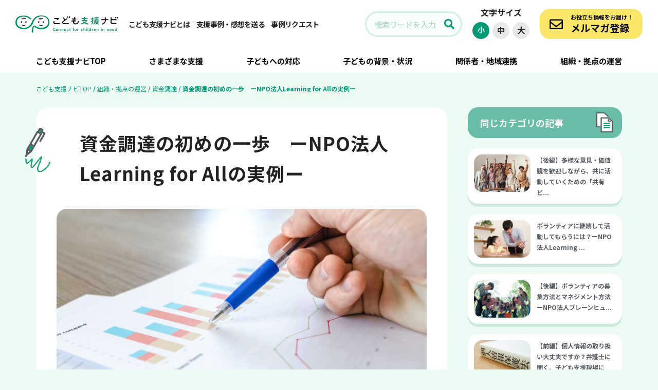

--- FILE ---
content_type: text/html; charset=UTF-8
request_url: https://childsupport-navi.com/organizational-management/fundraising/202205_01/
body_size: 18274
content:
<!doctype html>
<html lang="ja">

<head>

  <!-- Google Tag Manager -->
  <script>
    (function(w, d, s, l, i) {
      w[l] = w[l] || [];
      w[l].push({
        'gtm.start': new Date().getTime(),
        event: 'gtm.js'
      });
      var f = d.getElementsByTagName(s)[0],
        j = d.createElement(s),
        dl = l != 'dataLayer' ? '&l=' + l : '';
      j.async = true;
      j.src =
        'https://www.googletagmanager.com/gtm.js?id=' + i + dl;
      f.parentNode.insertBefore(j, f);
    })(window, document, 'script', 'dataLayer', 'GTM-5R5H2D5');
  </script>
  <!-- End Google Tag Manager -->

  <meta charset="UTF-8">
  <meta name="format-detection" content="telephone=no">
  <meta http-equiv="X-UA-Compatible" content="IE=edge">
  <meta name="viewport" content="width=1140">
  <meta http-equiv="x-dns-prefetch-control" content="on">
    <link rel="preconnect dns-prefetch" href="//ajax.googleapis.com">
  <link rel="preconnect dns-prefetch" href="//tagmanager.google.com">
  <link rel="preconnect dns-prefetch" href="//www.google-analytics.com">
  
  <link rel="stylesheet" href="https://cdnjs.cloudflare.com/ajax/libs/font-awesome/5.13.0/css/all.min.css">

  
  <script src="https://ajax.googleapis.com/ajax/libs/jquery/3.4.1/jquery.min.js"></script>
  <script>
    document.createElement("picture");
  </script>
    <script>
    window.WebFontConfig = {
      google: {
        families: ['Noto+Sans+JP:400,700,900']
      },
      active: function() {
        sessionStorage.fonts = true;
      }
    };

    (function() {
      var wf = document.createElement('script');
      wf.src = 'https://ajax.googleapis.com/ajax/libs/webfont/1/webfont.js';
      wf.type = 'text/javascript';
      wf.async = 'true';
      var s = document.getElementsByTagName('script')[0];
      s.parentNode.insertBefore(wf, s);
    })();
  </script>
  <meta name='robots' content='index, follow, max-image-preview:large, max-snippet:-1, max-video-preview:-1' />

	<!-- This site is optimized with the Yoast SEO plugin v23.1 - https://yoast.com/wordpress/plugins/seo/ -->
	<link media="all" href="https://childsupport-navi.com/wp-content/cache/autoptimize/css/autoptimize_126de9bcb403cf0b644aa41e59a525f9.css" rel="stylesheet"><title>資金調達の初めの一歩　ーNPO法人Learning for Allの実例ー | こども支援ナビ</title>
	<meta name="description" content="NPOの活動を行うにあたり、長期的な視点で資金調達計画を立て、着実に実行していくための「初めの一歩」の考え方について、NPO法人Learning for Allの代表である李さんにお話を伺いました。それぞれの資金源の特徴や、ステイクホルダーピラミッドについてご説明いただきました。" />
	<link rel="canonical" href="https://childsupport-navi.com/organizational-management/fundraising/202205_01/" />
	<meta property="og:locale" content="ja_JP" />
	<meta property="og:type" content="article" />
	<meta property="og:title" content="資金調達の初めの一歩　ーNPO法人Learning for Allの実例ー | こども支援ナビ" />
	<meta property="og:description" content="NPOの活動を行うにあたり、長期的な視点で資金調達計画を立て、着実に実行していくための「初めの一歩」の考え方について、NPO法人Learning for Allの代表である李さんにお話を伺いました。それぞれの資金源の特徴や、ステイクホルダーピラミッドについてご説明いただきました。" />
	<meta property="og:url" content="https://childsupport-navi.com/organizational-management/fundraising/202205_01/" />
	<meta property="og:site_name" content="こども支援ナビ" />
	<meta property="article:published_time" content="2022-05-06T00:30:55+00:00" />
	<meta property="article:modified_time" content="2023-10-29T21:41:49+00:00" />
	<meta property="og:image" content="https://childsupport-navi.com/wp-content/uploads/2022/05/image1.jpg" />
	<meta property="og:image:width" content="1125" />
	<meta property="og:image:height" content="745" />
	<meta property="og:image:type" content="image/jpeg" />
	<meta name="author" content="lfacontact" />
	<meta name="twitter:card" content="summary_large_image" />
	<meta name="twitter:label1" content="執筆者" />
	<meta name="twitter:data1" content="lfacontact" />
	<meta name="twitter:label2" content="推定読み取り時間" />
	<meta name="twitter:data2" content="7分" />
	<script type="application/ld+json" class="yoast-schema-graph">{"@context":"https://schema.org","@graph":[{"@type":"WebPage","@id":"https://childsupport-navi.com/organizational-management/fundraising/202205_01/","url":"https://childsupport-navi.com/organizational-management/fundraising/202205_01/","name":"資金調達の初めの一歩　ーNPO法人Learning for Allの実例ー | こども支援ナビ","isPartOf":{"@id":"https://childsupport-navi.com/#website"},"primaryImageOfPage":{"@id":"https://childsupport-navi.com/organizational-management/fundraising/202205_01/#primaryimage"},"image":{"@id":"https://childsupport-navi.com/organizational-management/fundraising/202205_01/#primaryimage"},"thumbnailUrl":"https://childsupport-navi.com/wp-content/uploads/2022/05/image1.jpg","datePublished":"2022-05-06T00:30:55+00:00","dateModified":"2023-10-29T21:41:49+00:00","author":{"@id":"https://childsupport-navi.com/#/schema/person/cd31bee7b9645b556ad35fa851364100"},"description":"NPOの活動を行うにあたり、長期的な視点で資金調達計画を立て、着実に実行していくための「初めの一歩」の考え方について、NPO法人Learning for Allの代表である李さんにお話を伺いました。それぞれの資金源の特徴や、ステイクホルダーピラミッドについてご説明いただきました。","breadcrumb":{"@id":"https://childsupport-navi.com/organizational-management/fundraising/202205_01/#breadcrumb"},"inLanguage":"ja","potentialAction":[{"@type":"ReadAction","target":["https://childsupport-navi.com/organizational-management/fundraising/202205_01/"]}]},{"@type":"ImageObject","inLanguage":"ja","@id":"https://childsupport-navi.com/organizational-management/fundraising/202205_01/#primaryimage","url":"https://childsupport-navi.com/wp-content/uploads/2022/05/image1.jpg","contentUrl":"https://childsupport-navi.com/wp-content/uploads/2022/05/image1.jpg","width":1125,"height":745},{"@type":"BreadcrumbList","@id":"https://childsupport-navi.com/organizational-management/fundraising/202205_01/#breadcrumb","itemListElement":[{"@type":"ListItem","position":1,"name":"こども支援ナビTOP","item":"https://childsupport-navi.com/"},{"@type":"ListItem","position":2,"name":"組織・拠点の運営","item":"https://childsupport-navi.com/organizational-management/"},{"@type":"ListItem","position":3,"name":"資金調達","item":"https://childsupport-navi.com/organizational-management/fundraising/"},{"@type":"ListItem","position":4,"name":"資金調達の初めの一歩　ーNPO法人Learning for Allの実例ー"}]},{"@type":"WebSite","@id":"https://childsupport-navi.com/#website","url":"https://childsupport-navi.com/","name":"こども支援ナビ","description":"","potentialAction":[{"@type":"SearchAction","target":{"@type":"EntryPoint","urlTemplate":"https://childsupport-navi.com/?s={search_term_string}"},"query-input":"required name=search_term_string"}],"inLanguage":"ja"},{"@type":"Person","@id":"https://childsupport-navi.com/#/schema/person/cd31bee7b9645b556ad35fa851364100","name":"lfacontact","image":{"@type":"ImageObject","inLanguage":"ja","@id":"https://childsupport-navi.com/#/schema/person/image/","url":"https://secure.gravatar.com/avatar/ec7a2a1b83507aec10529006f02504bff69939f4d654c3cc6d0a967924fdfd41?s=96&d=mm&r=g","contentUrl":"https://secure.gravatar.com/avatar/ec7a2a1b83507aec10529006f02504bff69939f4d654c3cc6d0a967924fdfd41?s=96&d=mm&r=g","caption":"lfacontact"},"url":"https://childsupport-navi.com/author/lfacontact/"}]}</script>
	<!-- / Yoast SEO plugin. -->






<script type="application/json" id="wpp-json">

{"sampling_active":0,"sampling_rate":100,"ajax_url":"https:\/\/childsupport-navi.com\/wp-json\/wordpress-popular-posts\/v1\/popular-posts","api_url":"https:\/\/childsupport-navi.com\/wp-json\/wordpress-popular-posts","ID":5735,"token":"2aaafad001","lang":0,"debug":0}
//# sourceURL=wpp-json

</script>
<script type="text/javascript" src="https://childsupport-navi.com/wp-content/plugins/wordpress-popular-posts/assets/js/wpp.min.js?ver=6.3.4" id="wpp-js-js"></script>
<script type="text/javascript" src="https://childsupport-navi.com/wp-includes/js/jquery/jquery.min.js?ver=3.7.1" id="jquery-core-js"></script>
<script type="text/javascript" src="https://childsupport-navi.com/wp-includes/js/jquery/jquery-migrate.min.js?ver=3.4.1" id="jquery-migrate-js"></script>
<link rel='shortlink' href='https://childsupport-navi.com/?p=5735' />
<!-- HubSpot WordPress Plugin v11.1.6: embed JS disabled as a portalId has not yet been configured --><style type="text/css">.liquid-speech-balloon-00 .liquid-speech-balloon-avatar { background-image: url("https://childsupport-navi.com/wp-content/uploads/2022/05/34_color.png"); } .liquid-speech-balloon-01 .liquid-speech-balloon-avatar { background-image: url("https://childsupport-navi.com/wp-content/uploads/2022/07/96_color.png"); } .liquid-speech-balloon-00 .liquid-speech-balloon-avatar::after { content: "保護者"; } .liquid-speech-balloon-01 .liquid-speech-balloon-avatar::after { content: "スタッフ"; } </style>
            
            		
		
</head>

<body class="wp-singular post-template-default single single-post postid-5735 single-format-standard wp-theme-lfa chrome">

  <!-- Google Tag Manager (noscript) -->
  <noscript><iframe src="https://www.googletagmanager.com/ns.html?id=GTM-5R5H2D5" height="0" width="0" style="display:none;visibility:hidden"></iframe></noscript>
  <!-- End Google Tag Manager (noscript) -->

  <div class="l-header-fix">
    <header class="l-header">
            <p class="header-logo" itemprop="headline">
        <a href="/">
          <img src="https://childsupport-navi.com/wp-content/themes/lfa/assets/img/logo.svg" alt="こども支援ナビ">
        </a>
      </p>

      <div id="js-header-menu-btn" class="header-btn-menu">
        <span></span><span></span><span></span>
      </div>
      <div class="header-menu">
        <div class="header-font-size">
          <div class="header-font-size__hl">文字サイズ：</div>
          <ul id="js-font-size-btn" class="header-font-size__btns">
            <li class="header-font-size__btn header-font-size__btn--sm " data-font="12">小</li>
            <li class="header-font-size__btn header-font-size__btn--md" data-font="16">中</li>
            <li class="header-font-size__btn header-font-size__btn--lg" data-font="20">大</li>
          </ul>
        </div>
        <div class="header-search">
          <form role="search" method="get" action="https://childsupport-navi.com/">
            <div>
              <input type="text" value="" name="s" enterkeyhint="search" placeholder="検索ワードを入力" />
              <i class="fas fa-search sp-icon"></i>
            </div>
          </form>
        </div>
        <nav class="header-menu-nav">
          <ul class="header-menu-nav__parents">
            <li class="header-menu-nav__top"><span><a href="https://childsupport-navi.com/"><i class="i-house"></i>サイトTOP<i class="i-angle-right"></i></a></span></li>
            <li><span class="header-menu-nav__more js-more">さまざまな支援<i class="i-angle-down"></i></span>
              <ul class="header-menu-nav__child"><li><a href="https://childsupport-navi.com/support-services/comfortable-place-support/">居場所づくり</a></li><li><a href="https://childsupport-navi.com/support-services/visiting-support/">訪問支援</a></li><li><a href="https://childsupport-navi.com/support-services/short-stay/">子どもショートステイ</a></li><li><a href="https://childsupport-navi.com/support-services/support-services-others/">その他の支援</a></li></ul>            </li>
            <li><span class="header-menu-nav__more js-more">子どもへの対応<i class="i-angle-down"></i></span>
              <ul class="header-menu-nav__child"><li><a href="https://childsupport-navi.com/support-for-children/connecting-with-children/">子どもとの繋がり方</a></li><li><a href="https://childsupport-navi.com/support-for-children/communication/">子どもとの接し方</a></li><li><a href="https://childsupport-navi.com/support-for-children/meals-lifestyle/">食事・生活習慣</a></li><li><a href="https://childsupport-navi.com/support-for-children/play-experience/">遊び・体験</a></li><li><a href="https://childsupport-navi.com/support-for-children/teaching-methods/">学習の指導方法・準備</a></li><li><a href="https://childsupport-navi.com/support-for-children/career-support/">進路・就労支援</a></li><li><a href="https://childsupport-navi.com/support-for-children/online-ict/">オンライン支援・ICT活用</a></li><li><a href="https://childsupport-navi.com/support-for-children/support-planning/">支援計画の立て方</a></li><li><a href="https://childsupport-navi.com/support-for-children/environment-setup/">環境構成</a></li><li><a href="https://childsupport-navi.com/support-for-children/support-for-children-others/">その他の子どもへの対応</a></li></ul>            </li>
            <li><span class="header-menu-nav__more js-more">子どもの背景・状況<i class="i-angle-down"></i></span>
              <ul class="header-menu-nav__child"><li><a href="https://childsupport-navi.com/child-background/child-poverty/">子どもの貧困</a></li><li><a href="https://childsupport-navi.com/child-background/foreign-roots/">外国ルーツ</a></li><li><a href="https://childsupport-navi.com/child-background/futoko/">不登校</a></li><li><a href="https://childsupport-navi.com/child-background/development/">発達障害・グレーゾーン</a></li><li><a href="https://childsupport-navi.com/child-background/lgbtq/">LGBTQ</a></li><li><a href="https://childsupport-navi.com/child-background/child-abuse/">児童虐待</a></li><li><a href="https://childsupport-navi.com/child-background/young-carers/">ヤングケアラー</a></li><li><a href="https://childsupport-navi.com/child-background/child-background-others/">その他の子どもの背景・状況</a></li></ul>            </li>
            <li><span class="header-menu-nav__more js-more">関係者・地域連携<i class="i-angle-down"></i></span>
              <ul class="header-menu-nav__child"><li><a href="https://childsupport-navi.com/cooperation/regional-cooperation/">自治体・学校・地域との連携</a></li><li><a href="https://childsupport-navi.com/cooperation/family-support/">保護者支援・家族支援</a></li><li><a href="https://childsupport-navi.com/cooperation/business-cooperation/">企業連携</a></li><li><a href="https://childsupport-navi.com/cooperation/cooperation-others/">その他関係者との連携</a></li></ul>            </li>
            <li><span class="header-menu-nav__more js-more">組織・拠点の運営<i class="i-angle-down"></i></span>
              <ul class="header-menu-nav__child"><li><a href="https://childsupport-navi.com/organizational-management/vision-project-design/">目指す姿や事業の設計</a></li><li><a href="https://childsupport-navi.com/organizational-management/staff-recruitment-training/">スタッフ採用・育成</a></li><li><a href="https://childsupport-navi.com/organizational-management/volunteer-recruitment-training/">ボランティア採用・育成</a></li><li><a href="https://childsupport-navi.com/organizational-management/carer/">支援者の働き方・ケア</a></li><li><a href="https://childsupport-navi.com/organizational-management/team-building/">チームビルディング</a></li><li><a href="https://childsupport-navi.com/organizational-management/legal-terms-insurance/">法務・規約・保険等</a></li><li><a href="https://childsupport-navi.com/organizational-management/fundraising/">資金調達</a></li></ul>            </li>
            <li><span><a href="https://childsupport-navi.com/about/">こども支援ナビとは<i class="i-angle-right"></i></a></span></li>
            <li><span><a href="https://childsupport-navi.com/contact/">支援事例・感想を送る<i class="i-angle-right"></i></a></span></li>
            <li><span class="js-contact is-modal" data-izimodal-open="#js-contact">事例リクエスト<i class="i-angle-right"></i></span></li>
            <li><span><a href="https://childsupport-navi.com/privacy/">個人情報の取り扱い<i class="i-angle-right"></i></a></span></li>
          </ul>
        </nav>
        <div class="header-menu-btns">
          <a href="https://childsupport-navi.com/contact/" class="header-menu-btn header-menu-btn--contact"><i class="far fa-comment-alt"></i>お問合せ</a>
          <a href="/#i-mail" class="header-menu-btn header-menu-btn--mail"><i class="far fa-envelope"></i>メルマガ登録</a>
        </div>
        <div id="js-header-menu-close" class="header-menu-close"><i class="fas fa-times"></i>閉じる</div>
      </div>

      <nav class="header-nav">
        <ul>
          <li><a href="https://childsupport-navi.com/about/">こども支援ナビとは</a></li>
          <li><a href="https://childsupport-navi.com/contact/">支援事例・感想を送る</a></li>
          <li><div class="js-contact header-nav__modal" data-izimodal-open="#js-contact">事例リクエスト</div></li>
        </ul>
      </nav>

      <div class="header-innner">
        <div class="header-search header-search--pc">
          <form role="search" method="get" action="https://childsupport-navi.com/">
            <div>
              <input type="text" value="" name="s" enterkeyhint="search" placeholder="検索ワードを入力" />
              <button type="submit" class="search-form__text-submit"><i class="fas fa-search"></i></button>
            </div>
          </form>
        </div>
        <div class="header-font-size u-is-pc">
          文字サイズ<br>
          <ul id="js-font-size-btn" class="header-font-size__btns">
            <li class="header-font-size__btn header-font-size__btn--sm" data-font="12">小</li>
            <li class="header-font-size__btn header-font-size__btn--md" data-font="16">中</li>
            <li class="header-font-size__btn header-font-size__btn--lg" data-font="20">大</li>
          </ul>
        </div>
        <div class="header-mail">
          <a href="#i-mail"><span class="u-is-pc"><i class="far fa-envelope"></i>お役立ち情報をお届け！<br><em>メルマガ登録</em></span><img class="u-is-sp" src="https://childsupport-navi.com/wp-content/themes/lfa/assets/img/header_mail_sp.svg" alt=""></a>
        </div>
      </div>
    </header>

    <nav class="header-global-nav">
      <ul class="header-global-nav__inner">
        <li><a href="https://childsupport-navi.com//">こども支援ナビTOP</a></li>
        <li class="header-global-nav__btn"><a href="https://childsupport-navi.com/support-services/">さまざまな支援</a>
          <ul class="header-global-nav__child">
            <li><a href="https://childsupport-navi.com/support-services/comfortable-place-support/">居場所づくり</a></li><li><a href="https://childsupport-navi.com/support-services/visiting-support/">訪問支援</a></li><li><a href="https://childsupport-navi.com/support-services/short-stay/">子どもショートステイ</a></li><li><a href="https://childsupport-navi.com/support-services/support-services-others/">その他の支援</a></li>          </ul>
        </li>
        <li class="header-global-nav__btn"><a href="https://childsupport-navi.com/support-for-children/">子どもへの対応</a>
          <ul class="header-global-nav__child">
            <li><a href="https://childsupport-navi.com/support-for-children/connecting-with-children/">子どもとの繋がり方</a></li><li><a href="https://childsupport-navi.com/support-for-children/communication/">子どもとの接し方</a></li><li><a href="https://childsupport-navi.com/support-for-children/meals-lifestyle/">食事・生活習慣</a></li><li><a href="https://childsupport-navi.com/support-for-children/play-experience/">遊び・体験</a></li><li><a href="https://childsupport-navi.com/support-for-children/teaching-methods/">学習の指導方法・準備</a></li><li><a href="https://childsupport-navi.com/support-for-children/career-support/">進路・就労支援</a></li><li><a href="https://childsupport-navi.com/support-for-children/online-ict/">オンライン支援・ICT活用</a></li><li><a href="https://childsupport-navi.com/support-for-children/support-planning/">支援計画の立て方</a></li><li><a href="https://childsupport-navi.com/support-for-children/environment-setup/">環境構成</a></li><li><a href="https://childsupport-navi.com/support-for-children/support-for-children-others/">その他の子どもへの対応</a></li>          </ul>
        </li>
        <li class="header-global-nav__btn"><a href="https://childsupport-navi.com/child-background/">子どもの背景・状況</a>
          <ul class="header-global-nav__child">
            <li><a href="https://childsupport-navi.com/child-background/child-poverty/">子どもの貧困</a></li><li><a href="https://childsupport-navi.com/child-background/foreign-roots/">外国ルーツ</a></li><li><a href="https://childsupport-navi.com/child-background/futoko/">不登校</a></li><li><a href="https://childsupport-navi.com/child-background/development/">発達障害・グレーゾーン</a></li><li><a href="https://childsupport-navi.com/child-background/lgbtq/">LGBTQ</a></li><li><a href="https://childsupport-navi.com/child-background/child-abuse/">児童虐待</a></li><li><a href="https://childsupport-navi.com/child-background/young-carers/">ヤングケアラー</a></li><li><a href="https://childsupport-navi.com/child-background/child-background-others/">その他の子どもの背景・状況</a></li>          </ul>
        </li>
        <li class="header-global-nav__btn"><a href="https://childsupport-navi.com/cooperation/">関係者・地域連携</a>
          <ul class="header-global-nav__child">
            <li><a href="https://childsupport-navi.com/cooperation/regional-cooperation/">自治体・学校・地域との連携</a></li><li><a href="https://childsupport-navi.com/cooperation/family-support/">保護者支援・家族支援</a></li><li><a href="https://childsupport-navi.com/cooperation/business-cooperation/">企業連携</a></li><li><a href="https://childsupport-navi.com/cooperation/cooperation-others/">その他関係者との連携</a></li>          </ul>
        </li>
        <li class="header-global-nav__btn"><a href="https://childsupport-navi.com/organizational-management/">組織・拠点の運営</a>
          <ul class="header-global-nav__child">
            <li><a href="https://childsupport-navi.com/organizational-management/vision-project-design/">目指す姿や事業の設計</a></li><li><a href="https://childsupport-navi.com/organizational-management/staff-recruitment-training/">スタッフ採用・育成</a></li><li><a href="https://childsupport-navi.com/organizational-management/volunteer-recruitment-training/">ボランティア採用・育成</a></li><li><a href="https://childsupport-navi.com/organizational-management/carer/">支援者の働き方・ケア</a></li><li><a href="https://childsupport-navi.com/organizational-management/team-building/">チームビルディング</a></li><li><a href="https://childsupport-navi.com/organizational-management/legal-terms-insurance/">法務・規約・保険等</a></li><li><a href="https://childsupport-navi.com/organizational-management/fundraising/">資金調達</a></li>          </ul>
        </li>
      </ul>
    </nav>
  </div><div class="l-container-lg2">
	<p class="p-breadcrumbs p-breadcrumbs--gr"><span><span><a href="https://childsupport-navi.com/">こども支援ナビTOP</a></span> / <span><a href="https://childsupport-navi.com/organizational-management/">組織・拠点の運営</a></span> / <span><a href="https://childsupport-navi.com/organizational-management/fundraising/">資金調達</a></span> / <span class="breadcrumb_last" aria-current="page">資金調達の初めの一歩　ーNPO法人Learning for Allの実例ー</span></span></p></div>
<div class="l-container-single category-organizational-management">
	<div class="l-main">
					<main id="main" class="l-wrapper-main" role="main">
				
<article id="post-5735" class="post-5735 post type-post status-publish format-standard has-post-thumbnail hentry category-organizational-management category-fundraising tag-case tag-126 tag-157">

	<header class="p-entry-header">
		<h1 class="entry-header-title">資金調達の初めの一歩　ーNPO法人Learning for Allの実例ー</h1>				<div class="entry-thumbnail">
			<img width="1125" height="745" src="https://childsupport-navi.com/wp-content/uploads/2022/05/image1.jpg" class="attachment-post-thumbnail size-post-thumbnail wp-post-image" alt="" decoding="async" fetchpriority="high" srcset="https://childsupport-navi.com/wp-content/uploads/2022/05/image1.jpg 1125w, https://childsupport-navi.com/wp-content/uploads/2022/05/image1-400x265.jpg 400w, https://childsupport-navi.com/wp-content/uploads/2022/05/image1-600x397.jpg 600w, https://childsupport-navi.com/wp-content/uploads/2022/05/image1-768x509.jpg 768w, https://childsupport-navi.com/wp-content/uploads/2022/05/image1-180x120.jpg 180w" sizes="(max-width: 1125px) 100vw, 1125px" />		</div>
				<div class="entry-data-wrap">
			<div class="entry-data">

								<div class="entry-data-categorys">
															<div class="c-link-category js-trigger" data-link="https://childsupport-navi.com/organizational-management/fundraising/"><i class="far fa-folder"></i>資金調達					</div>
									</div>
							</div>
			<ul class="entry-share">
				<li><a class="share" href="https://twitter.com/share?url=https://childsupport-navi.com/organizational-management/fundraising/202205_01/&text=資金調達の初めの一歩　ーNPO法人Learning for Allの実例ー" target="_blank" rel="nofollow noopener"><img src="https://childsupport-navi.com/wp-content/themes/lfa/assets/img/share_twitter_btn.svg" alt=""></a></li>
				<li><a class="share" href="https://www.facebook.com/share.php?u=https://childsupport-navi.com/organizational-management/fundraising/202205_01/" target="_blank" rel="nofollow noopener"><img src="https://childsupport-navi.com/wp-content/themes/lfa/assets/img/share_facebook_btn.svg" alt=""></a></li>
				<li><a class="share" href="https://social-plugins.line.me/lineit/share?url=https://childsupport-navi.com/organizational-management/fundraising/202205_01/" target="_blank" rel="nofollow noopener"><img src="https://childsupport-navi.com/wp-content/themes/lfa/assets/img/share_line_btn.svg" alt=""></a></li>
			</ul>
		</div>

		<ul class="entry-data-tags"><li class="c-link-tag js-trigger" data-link="https://childsupport-navi.com/tag/case/">#実践事例</li><li class="c-link-tag js-trigger" data-link="https://childsupport-navi.com/tag/%e5%af%84%e4%bb%98%e3%81%ae%e9%9b%86%e3%82%81%e6%96%b9/">#寄付の集め方</li><li class="c-link-tag js-trigger" data-link="https://childsupport-navi.com/tag/%e8%b3%87%e9%87%91%e8%aa%bf%e9%81%94/">#資金調達</li></ul>	</header>

	<div class="entry-content">

		<p><span style="font-weight: 400;">NPOの活動を始める/継続/成長させるためには資金が必要です。資金調達はまさにNPOの活動の基盤と言えますが、一方で「何から取り組んだらいいのか分からない」「現場を回すのに手一杯で、資金調達に注力できない」など、資金調達について「このままで大丈夫だろうか」という不安をお持ちの方も多いのではないでしょうか。</span></p>
<p><span style="font-weight: 400;">今回は、長期的な視点で資金調達計画を立て、着実に実行していくための「初めの一歩」の考え方について、NPO法人<a href="https://learningforall.or.jp/">Learning for All</a>（以下LFA）の代表である李さんにお話を伺いました。</span></p>
<p>関連記事<br>
</p><div class="entry-blog-card">
  <a href="https://childsupport-navi.com/management_groups/fund/500/20210603_3/">
      <div class="entry-blog-card-thumbnail"><img src="https://childsupport-navi.com/wp-content/uploads/2021/06/b8e0c49f46f4180ddd552a75e9c2c3b6.jpg" alt="子ども支援事業の資金調達　～活用できる助成金例のご紹介～"></div>
      <div class="entry-blog-card-content">
          <div class="entry-blog-card-title">子ども支援事業の資金調達　～活用できる助成金例のご紹介～ </div>
          <i class="i-angle-right"></i>
      </div>
  </a>
</div>
<div class="entry-blog-card">
  <a href="https://childsupport-navi.com/management_groups/fund/500/202109_07/">
      <div class="entry-blog-card-thumbnail"><img src="https://childsupport-navi.com/wp-content/uploads/2021/09/149c0d909a4dbbf54156d5d77f382a0f.jpg" alt="実践から学んだサポーター集めのポイントーNPO法人Learning for All の事例―"></div>
      <div class="entry-blog-card-content">
          <div class="entry-blog-card-title">実践から学んだサポーター集めのポイントーNPO法人Learning for All の事例― </div>
          <i class="i-angle-right"></i>
      </div>
  </a>
</div>
<div class="lwptoc lwptoc-baseItems lwptoc-light lwptoc-notInherit" data-smooth-scroll="1" data-smooth-scroll-offset="24"><div class="lwptoc_i">    <div class="lwptoc_header">
        <b class="lwptoc_title"><i class="fad fa-list-ul"></i>目次</b>            </div>
<div class="lwptoc_items lwptoc_items-visible">
    <div class="lwptoc_itemWrap"><div class="lwptoc_item">    <a href="#zi_jin_yuanno_te_zhengwo_li_jieshite_ji_huano_da_zuiwo_literu">
                <span class="lwptoc_item_label">資金源の特徴を理解して計画の大枠を立てる</span>
    </a>
    </div><div class="lwptoc_item">    <a href="#ji_huano_ju_ti_huato_chumeno_yi_buno_kaoe_fang">
                <span class="lwptoc_item_label">計画の具体化と「初めの一歩」の考え方</span>
    </a>
    </div><div class="lwptoc_item">    <a href="#zi_jin_diao_da_dan_dang_zhewo_zhiku_zhong_yao_xing">
                <span class="lwptoc_item_label">資金調達担当者を置く重要性</span>
    </a>
    </div><div class="lwptoc_item">    <a href="#matome">
                <span class="lwptoc_item_label">まとめ</span>
    </a>
    </div></div></div>
</div></div>
<div class="entry-box-01 clearfix">
<div class="entry-box-01-img"><img decoding="async" class="alignnone wp-image-3525 size-full" src="https://childsupport-navi.com/wp-content/uploads/2021/06/cb0fe6150946bb7988eb6d104ad92dcf.jpg" alt="" width="400" height="400" srcset="https://childsupport-navi.com/wp-content/uploads/2021/06/cb0fe6150946bb7988eb6d104ad92dcf.jpg 400w, https://childsupport-navi.com/wp-content/uploads/2021/06/cb0fe6150946bb7988eb6d104ad92dcf-150x150.jpg 150w, https://childsupport-navi.com/wp-content/uploads/2021/06/cb0fe6150946bb7988eb6d104ad92dcf-240x240.jpg 240w" sizes="(max-width: 400px) 100vw, 400px"></div>
<div class="inner">
<p><strong class="entry-box-01__ttl">プロフィール：李 炯植</strong><br>
<span style="font-weight: 400;">LFA 代表理事。貧困地域で育った原体験から、子どもの貧困問題解決に大学生の頃より取り組む。全国子どもの貧困・教育支援団体協議会理事も兼任。</span></p>
<p>&nbsp;</p>
</div>
</div>
<p>&nbsp;</p>
<div class="entry-box-01 clearfix">
<div class="inner">
<h2><span id="zi_jin_yuanno_te_zhengwo_li_jieshite_ji_huano_da_zuiwo_literu"><span style="font-size: 3.2rem; letter-spacing: 0.03em;">資金源の特徴を理解して計画の大枠を立てる</span></span></h2>
</div>
</div>
<p><span style="font-weight: 400;">NPO法人の資金源は主に①業務委託金、②助成金、③単発の寄付金、④定期継続の寄付金（マンスリーサポーター制度など）の4つに分類することができます。</span></p>
<p><span style="font-weight: 400;">LFAではまず下の表のように資金源ごとの特徴を捉えました。</span></p>
<p><img decoding="async" class="alignnone wp-image-5748" src="https://childsupport-navi.com/wp-content/uploads/2022/05/795316b92fc766b0181f6fef074f03fa-600x175.png" alt="" width="550" height="161" srcset="https://childsupport-navi.com/wp-content/uploads/2022/05/795316b92fc766b0181f6fef074f03fa-600x175.png 600w, https://childsupport-navi.com/wp-content/uploads/2022/05/795316b92fc766b0181f6fef074f03fa-400x117.png 400w, https://childsupport-navi.com/wp-content/uploads/2022/05/795316b92fc766b0181f6fef074f03fa-768x224.png 768w, https://childsupport-navi.com/wp-content/uploads/2022/05/795316b92fc766b0181f6fef074f03fa.png 1191w" sizes="(max-width: 550px) 100vw, 550px"><br>
<span style="font-weight: 400; font-size: 10pt;">画像：LFA作成</span></p>
<p><span style="font-weight: 400;">一般的に、すぐにまとまった金額が必要な場合には助成金や単発の寄付金、長期的に安定した収入としては定期継続の寄付金が適していると言われています。</span></p>
<p><span style="font-weight: 400;">寄付・助成金を中心とする寄付型、業務委託を中心とする事業型のどちらでも収入を増やすことは可能ですが、</span><strong>資金調達においては、それぞれの資金源の特徴を理解したうえで自団体の事業戦略に沿った計画を立てることがもっとも重要</strong><span style="font-weight: 400;">です。</span></p>
<p><span style="font-weight: 400;">LFAの場合は幅広い事業を継続的に実施するために、初期は助成金や業務委託で収入を確保し、段階的に大口の単発寄付を獲得、安定してきたら使用使途が自由かつ継続性のある定期継続寄付を増やしていく計画を立てました。</span></p>
<p><strong>それぞれの調達方法のリスクを考えながら、「数年かけてどのくらいの資金調達額を目指すのか」「その収入の内訳をどうするのか」を具体的に考えることが大切</strong><span style="font-weight: 400;">です。</span></p>
<h2><span id="ji_huano_ju_ti_huato_chumeno_yi_buno_kaoe_fang">計画の具体化と「初めの一歩」の考え方</span></h2>
<p><span style="font-weight: 400;">　計画の大枠を考えた後、「まず何に取り組むか」について考えるために計画をより具体化する必要があります。その際、</span><strong>5W1H、すなわちWhy(何のために)、What(何を)、When(いつ)、Who(誰から)、Where(どこで)、How(どのように)を明確にする</strong><span style="font-weight: 400;">ことがポイントです。この流れは2つの段階に分けることができます。</span></p>
<p><span style="font-weight: 400;">①Why、What、When：資金調達計画で「いつどれくらいの資金が必要か」を考える</span></p>
<p><span style="font-weight: 400;">②Who、Where、How：資金調達実行に向けて「誰からどのように集めるか」を決める</span></p>
<p><span style="font-weight: 400;">①では先ほど述べた大枠に基づいて、具体的な数値を決めていきます。実際に資金を集める「初めの一歩」を考える段階が②です。LFAでは、②の段階で「ステイクホルダーピラミッド」を作成しました。</span><strong>ステイクホルダーピラミッドを活用すると、顕在的/潜在的なステイクホルダーを洗い出すことができます。</strong></p>
<p><img loading="lazy" decoding="async" class="alignnone wp-image-5744" src="https://childsupport-navi.com/wp-content/uploads/2022/05/image2-600x287.png" alt="" width="550" height="263" srcset="https://childsupport-navi.com/wp-content/uploads/2022/05/image2-600x287.png 600w, https://childsupport-navi.com/wp-content/uploads/2022/05/image2-400x191.png 400w, https://childsupport-navi.com/wp-content/uploads/2022/05/image2.png 661w" sizes="auto, (max-width: 550px) 100vw, 550px"><br>
<span style="font-weight: 400; font-size: 10pt;">画像：ステイクホルダーピラミッド（LFA作成）</span></p>
<p><span style="font-weight: 400;">ステイクホルダーピラミッドでは、考えられるステイクホルダーを「自団体に協力的か、否か」「金銭的な協力か、非金銭的な協力か」の2つの軸で洗い出します。</span></p>
<p><span style="font-weight: 400;">ステイクホルダーを洗い出すことで、例えば「単発の小口寄付者が継続してサポートしてくれるようになるにはどうしたらよいか」、「学生ボランティアが社会人になった後にLFAのマンスリーサポーターになってくれるようになるか」等、「誰に対してどう働きかけられるのか」の可能性をたくさん考えることができます。</span></p>
<p><span style="font-weight: 400;">これらの打ち手を、「いつまでにどのくらいの資金が必要か」という計画に当てはめて優先度を付け、どの打ち手から手を付けるのかを決めます。</span><strong>優先順位をつける際は、獲得金額やアプローチにかかる時間、継続性の有無等を軸にして考えます。</strong><span style="font-weight: 400;">アプローチがしやすく、また獲得金額が大きい且つ継続性がある調達方法が理想的ですが、可能性をできるだけ広く考えることも重要なので、1つのアプローチに固執する必要はありません。</span></p>
<h2><span id="zi_jin_diao_da_dan_dang_zhewo_zhiku_zhong_yao_xing">資金調達担当者を置く重要性</span></h2>
<p><span style="font-weight: 400;">現場の業務をやりながら資金調達も同時に進めることは、とても大変だと思います。</span><span style="font-weight: 400;">団体の代表が資金調達担当を兼務することもあると思いますが、代表の忙しさがボトルネックになって資金調達が進まないことも起こり得ます。</span></p>
<p><span style="font-weight: 400;">そのため、LFAについては、資金調達担当を専任で置き、計画を立ててPDCAを繰り返すことに労力を割いたことが、資金調達の計画実行における成功要因だったと考えています。</span></p>
<h2><span id="matome">まとめ</span></h2>
<p><span style="font-weight: 400;">今回は、LFAの李さんに、資金調達の計画づくりと初めのアクション出しについて伺いました。ポイントを以下にまとめます。</span></p>
<ul>
<li><strong>資金調達においては、自団体の事業戦略に沿った計画を立てることがもっとも重要</strong></li>
<li><strong>それぞれの資金源の特徴を理解し、収入の内訳を考える</strong></li>
<li><strong>５W1Hを明確にした具体的な資金計画を立てる</strong></li>
<li><strong>ステイクホルダーピラミッドを活用して、どこにどのくらいアプローチするかを考える</strong></li>
</ul>
<p><span style="font-weight: 400;">李さん、ありがとうございました！</span></p>
<p><span style="font-weight: 400; font-size: 8pt;">※本記事の内容は団体の一事例であり、記事内容が全ての子ども支援団体にあてはまるとは限りません</span></p>

						<div class="entry-author">
			<div class="entry-author__header"><i class="far fa-pencil-alt"></i>この記事を書いた人</div>
			<div class="entry-author__contents">
								<div class="entry-author__img">
					<img width="954" height="957" src="https://childsupport-navi.com/wp-content/uploads/2022/05/565b1107b1a045700d2bf59c4e0bd7eb-e1651479012213.jpg" class="attachment-full size-full" alt="" decoding="async" loading="lazy" srcset="https://childsupport-navi.com/wp-content/uploads/2022/05/565b1107b1a045700d2bf59c4e0bd7eb-e1651479012213.jpg 954w, https://childsupport-navi.com/wp-content/uploads/2022/05/565b1107b1a045700d2bf59c4e0bd7eb-e1651479012213-400x401.jpg 400w, https://childsupport-navi.com/wp-content/uploads/2022/05/565b1107b1a045700d2bf59c4e0bd7eb-e1651479012213-600x602.jpg 600w, https://childsupport-navi.com/wp-content/uploads/2022/05/565b1107b1a045700d2bf59c4e0bd7eb-e1651479012213-150x150.jpg 150w, https://childsupport-navi.com/wp-content/uploads/2022/05/565b1107b1a045700d2bf59c4e0bd7eb-e1651479012213-768x770.jpg 768w, https://childsupport-navi.com/wp-content/uploads/2022/05/565b1107b1a045700d2bf59c4e0bd7eb-e1651479012213-240x240.jpg 240w" sizes="auto, (max-width: 954px) 100vw, 954px" />				</div>
								<div class="entry-author__inner">
										<div class="entry-author__name">森山 玲奈					</div>
															<div class="entry-author__text">2020年夏にLearning for All（以下、LFA）の学習支援現場にボランティアとして参画。その後LFA子ども支援事業部のインターンとして1年間学習支援拠点の現場責任者を経験。様々な支援の形に目を向けたいという思いから、現在はLFA経営企画事業部のインターンとして、こども支援ナビの記事を執筆しています。					</div>
									</div>
			</div>
		</div>
		
		<div class="helpful-header">
			<h3 class="helpful-headline">この記事は役に立ちましたか？</h3>
		</div>
		
<div class="helpful ">

		<div class="helpful-header">
		<h3 class="helpful-headline"></h3>	</div><!-- .helpful-header -->
	
	<div class="helpful-content" role="alert">
		<span></span>
	</div><!-- .helpful-content -->

		<div class="helpful-controls">

		<div>
			<button class="helpful-pro helpful-button" type="button" data-value="pro" data-post="5735" role="button">
				役に立った							</button>
		</div>

		<div>
			<button class="helpful-contra helpful-button" type="button" data-value="contra" data-post="5735" role="button">
				あまり役に立たなかった							</button>
		</div>

	</div><!-- .helpful-controls -->
	
	
</div><!-- .helpful -->

		<div class="entry-btm-share">
			<p class="entry-btm-share__hl">記事をシェアしてみんなで学ぼう</p>
			<div class="entry-btm-share__btns">
				<div class="entry-btm-share__btn"><a class="share" href="https://twitter.com/share?url=https://childsupport-navi.com/organizational-management/fundraising/202205_01/&text=資金調達の初めの一歩　ーNPO法人Learning for Allの実例ー" target="_blank" rel="nofollow noopener"><img src="https://childsupport-navi.com/wp-content/themes/lfa/assets/img/share_twitter_btn.svg" alt=""><span>Twitterでシェア</span></a></div>
				<div class="entry-btm-share__btn"><a class="share" href="https://www.facebook.com/share.php?u=https://childsupport-navi.com/organizational-management/fundraising/202205_01/" target="_blank" rel="nofollow noopener"><img src="https://childsupport-navi.com/wp-content/themes/lfa/assets/img/share_facebook_btn.svg" alt=""><span>facebookでシェア</span></a></div>
				<div class="entry-btm-share__btn"><a class="share" href="https://social-plugins.line.me/lineit/share?url=https://childsupport-navi.com/organizational-management/fundraising/202205_01/" target="_blank" rel="nofollow noopener"><img src="https://childsupport-navi.com/wp-content/themes/lfa/assets/img/share_line_btn.svg" alt=""><span>LINEでシェア</span></a></div>
			</div>
		</div>
	</div><!--/.entry-content-->

</article><!-- #post-## -->			</main>
		
		

	</div><!-- /.l-main -->
	<div class="l-sidebar">

      <aside class="sidebar-area sidebar-area-recomend">
              <h2 class="sidebar-hl sidebar-hl--recomend">同じカテゴリの記事</h2>
      
                <article class="p-articlecard p-articlecard-side">
            <a href="https://childsupport-navi.com/organizational-management/team-building/202312_06/">
              <div class="p-articlecard__inner">
                                  <figure class="p-articlecard__img">
                    <img width="400" height="267" src="https://childsupport-navi.com/wp-content/uploads/2023/12/image8-400x267.jpg" class="attachment-medium size-medium wp-post-image" alt="" decoding="async" loading="lazy" srcset="https://childsupport-navi.com/wp-content/uploads/2023/12/image8-400x267.jpg 400w, https://childsupport-navi.com/wp-content/uploads/2023/12/image8-600x400.jpg 600w, https://childsupport-navi.com/wp-content/uploads/2023/12/image8-768x512.jpg 768w, https://childsupport-navi.com/wp-content/uploads/2023/12/image8-240x160.jpg 240w, https://childsupport-navi.com/wp-content/uploads/2023/12/image8-180x120.jpg 180w, https://childsupport-navi.com/wp-content/uploads/2023/12/image8.jpg 1125w" sizes="auto, (max-width: 400px) 100vw, 400px" />                  </figure>
                                <h3 class="p-articlecard__ttl">
                  【後編】多様な意見・価値観を歓迎しながら、共に活動していくための「共有ビ...                </h3>
              </div>

                              <div class="p-articlecard__category-wrap">
                                                        <div class="c-link-category js-trigger" data-link="https://childsupport-navi.com/organizational-management/team-building/"><i class="far fa-folder"></i>チームビルディング                    </div>
                                  </div>
              
              <ul class="p-articlecard__tags"><li class="c-link-tag js-trigger" data-link="https://childsupport-navi.com/tag/%e5%af%be%e8%a9%b1/">#対話</li></ul>              <i class="i-angle-right"></i>
                          </a>
          </article>
                <article class="p-articlecard p-articlecard-side">
            <a href="https://childsupport-navi.com/organizational-management/volunteer-recruitment-training/202104_008/">
              <div class="p-articlecard__inner">
                                  <figure class="p-articlecard__img">
                    <img width="300" height="200" src="https://childsupport-navi.com/wp-content/uploads/2021/04/image1-6-300x200.jpg" class="attachment-medium size-medium wp-post-image" alt="" decoding="async" loading="lazy" srcset="https://childsupport-navi.com/wp-content/uploads/2021/04/image1-6-300x200.jpg 300w, https://childsupport-navi.com/wp-content/uploads/2021/04/image1-6.jpg 640w" sizes="auto, (max-width: 300px) 100vw, 300px" />                  </figure>
                                <h3 class="p-articlecard__ttl">
                  ボランティアに継続して活動してもらうには？ーNPO法人Learning ...                </h3>
              </div>

                              <div class="p-articlecard__category-wrap">
                                                        <div class="c-link-category js-trigger" data-link="https://childsupport-navi.com/organizational-management/volunteer-recruitment-training/"><i class="far fa-folder"></i>ボランティア採用・育成                    </div>
                                  </div>
              
              <ul class="p-articlecard__tags"><li class="c-link-tag js-trigger" data-link="https://childsupport-navi.com/tag/case/">#実践事例</li><li class="c-link-tag js-trigger" data-link="https://childsupport-navi.com/tag/student_volunteer/">#大学生ボランティア</li><li class="c-link-tag js-trigger" data-link="https://childsupport-navi.com/tag/volunteer_management/">#ボランティア管理</li><li class="c-link-tag js-trigger" data-link="https://childsupport-navi.com/tag/educational_support/">#学習支援</li></ul>              <i class="i-angle-right"></i>
                          </a>
          </article>
                <article class="p-articlecard p-articlecard-side">
            <a href="https://childsupport-navi.com/organizational-management/volunteer-recruitment-training/202112_03/">
              <div class="p-articlecard__inner">
                                  <figure class="p-articlecard__img">
                    <img width="400" height="266" src="https://childsupport-navi.com/wp-content/uploads/2021/12/a7073c8fcfd83b142f97602ebea25381-400x266.jpg" class="attachment-medium size-medium wp-post-image" alt="" decoding="async" loading="lazy" srcset="https://childsupport-navi.com/wp-content/uploads/2021/12/a7073c8fcfd83b142f97602ebea25381-400x266.jpg 400w, https://childsupport-navi.com/wp-content/uploads/2021/12/a7073c8fcfd83b142f97602ebea25381-600x398.jpg 600w, https://childsupport-navi.com/wp-content/uploads/2021/12/a7073c8fcfd83b142f97602ebea25381-768x510.jpg 768w, https://childsupport-navi.com/wp-content/uploads/2021/12/a7073c8fcfd83b142f97602ebea25381-180x120.jpg 180w, https://childsupport-navi.com/wp-content/uploads/2021/12/a7073c8fcfd83b142f97602ebea25381.jpg 1125w" sizes="auto, (max-width: 400px) 100vw, 400px" />                  </figure>
                                <h3 class="p-articlecard__ttl">
                  【後編】ボランティアの募集方法とマネジメント方法ーNPO法人ブレーンヒュ...                </h3>
              </div>

                              <div class="p-articlecard__category-wrap">
                                                        <div class="c-link-category js-trigger" data-link="https://childsupport-navi.com/organizational-management/volunteer-recruitment-training/"><i class="far fa-folder"></i>ボランティア採用・育成                    </div>
                                  </div>
              
              <ul class="p-articlecard__tags"><li class="c-link-tag js-trigger" data-link="https://childsupport-navi.com/tag/volunteer_training/">#ボランティア研修</li><li class="c-link-tag js-trigger" data-link="https://childsupport-navi.com/tag/case/">#実践事例</li><li class="c-link-tag js-trigger" data-link="https://childsupport-navi.com/tag/student_volunteer/">#大学生ボランティア</li><li class="c-link-tag js-trigger" data-link="https://childsupport-navi.com/tag/volunteer_management/">#ボランティア管理</li></ul>              <i class="i-angle-right"></i>
                          </a>
          </article>
                <article class="p-articlecard p-articlecard-side">
            <a href="https://childsupport-navi.com/organizational-management/legal-terms-insurance/202105104_2/">
              <div class="p-articlecard__inner">
                                  <figure class="p-articlecard__img">
                    <img width="400" height="267" src="https://childsupport-navi.com/wp-content/uploads/2021/04/1507014_m-400x267.jpg" class="attachment-medium size-medium wp-post-image" alt="" decoding="async" loading="lazy" srcset="https://childsupport-navi.com/wp-content/uploads/2021/04/1507014_m-400x267.jpg 400w, https://childsupport-navi.com/wp-content/uploads/2021/04/1507014_m-600x400.jpg 600w, https://childsupport-navi.com/wp-content/uploads/2021/04/1507014_m-768x512.jpg 768w, https://childsupport-navi.com/wp-content/uploads/2021/04/1507014_m.jpg 1125w" sizes="auto, (max-width: 400px) 100vw, 400px" />                  </figure>
                                <h3 class="p-articlecard__ttl">
                  【前編】個人情報の取り扱い大丈夫ですか？弁護士に聞く、子ども支援現場にお...                </h3>
              </div>

                              <div class="p-articlecard__category-wrap">
                                                        <div class="c-link-category js-trigger" data-link="https://childsupport-navi.com/organizational-management/legal-terms-insurance/"><i class="far fa-folder"></i>法務・規約・保険等                    </div>
                                  </div>
              
              <ul class="p-articlecard__tags"><li class="c-link-tag js-trigger" data-link="https://childsupport-navi.com/tag/column/">#コラム</li><li class="c-link-tag js-trigger" data-link="https://childsupport-navi.com/tag/personal_data/">#個人情報の取り扱い</li></ul>              <i class="i-angle-right"></i>
                          </a>
          </article>
                <article class="p-articlecard p-articlecard-side">
            <a href="https://childsupport-navi.com/organizational-management/carer/202104_019/">
              <div class="p-articlecard__inner">
                                  <figure class="p-articlecard__img">
                    <img width="300" height="200" src="https://childsupport-navi.com/wp-content/uploads/2021/04/3690102_s-300x200.jpg" class="attachment-medium size-medium wp-post-image" alt="" decoding="async" loading="lazy" srcset="https://childsupport-navi.com/wp-content/uploads/2021/04/3690102_s-300x200.jpg 300w, https://childsupport-navi.com/wp-content/uploads/2021/04/3690102_s.jpg 640w" sizes="auto, (max-width: 300px) 100vw, 300px" />                  </figure>
                                <h3 class="p-articlecard__ttl">
                  【これって支援疲れ？】子どもと向き合うことに疲れたときにできること                </h3>
              </div>

                              <div class="p-articlecard__category-wrap">
                                                        <div class="c-link-category js-trigger" data-link="https://childsupport-navi.com/organizational-management/carer/"><i class="far fa-folder"></i>支援者の働き方・ケア                    </div>
                                  </div>
              
              <ul class="p-articlecard__tags"><li class="c-link-tag js-trigger" data-link="https://childsupport-navi.com/tag/column/">#コラム</li><li class="c-link-tag js-trigger" data-link="https://childsupport-navi.com/tag/taff_care/">#支援者のメンタルケア</li></ul>              <i class="i-angle-right"></i>
                          </a>
          </article>
                <article class="p-articlecard p-articlecard-side">
            <a href="https://childsupport-navi.com/organizational-management/legal-terms-insurance/202208_02/">
              <div class="p-articlecard__inner">
                                  <figure class="p-articlecard__img">
                    <img width="400" height="283" src="https://childsupport-navi.com/wp-content/uploads/2022/08/image2-1-400x283.jpg" class="attachment-medium size-medium wp-post-image" alt="" decoding="async" loading="lazy" srcset="https://childsupport-navi.com/wp-content/uploads/2022/08/image2-1-400x283.jpg 400w, https://childsupport-navi.com/wp-content/uploads/2022/08/image2-1-600x424.jpg 600w, https://childsupport-navi.com/wp-content/uploads/2022/08/image2-1.jpg 640w" sizes="auto, (max-width: 400px) 100vw, 400px" />                  </figure>
                                <h3 class="p-articlecard__ttl">
                  拠点運営者必見！安心・安全な拠点運営に関わる法律・届け出・対応フロー等ま...                </h3>
              </div>

                              <div class="p-articlecard__category-wrap">
                                                        <div class="c-link-category js-trigger" data-link="https://childsupport-navi.com/organizational-management/legal-terms-insurance/"><i class="far fa-folder"></i>法務・規約・保険等                    </div>
                                  </div>
              
              <ul class="p-articlecard__tags"><li class="c-link-tag js-trigger" data-link="https://childsupport-navi.com/tag/personal_data/">#個人情報の取り扱い</li><li class="c-link-tag js-trigger" data-link="https://childsupport-navi.com/tag/%e6%94%af%e6%8f%b4%e3%81%ae%e5%a7%8b%e3%82%81%e6%96%b9/">#支援の始め方</li></ul>              <i class="i-angle-right"></i>
                          </a>
          </article>
                <article class="p-articlecard p-articlecard-side">
            <a href="https://childsupport-navi.com/organizational-management/staff-recruitment-training/202209_02/">
              <div class="p-articlecard__inner">
                                  <figure class="p-articlecard__img">
                    <img width="400" height="267" src="https://childsupport-navi.com/wp-content/uploads/2022/09/image2-400x267.jpg" class="attachment-medium size-medium wp-post-image" alt="" decoding="async" loading="lazy" srcset="https://childsupport-navi.com/wp-content/uploads/2022/09/image2-400x267.jpg 400w, https://childsupport-navi.com/wp-content/uploads/2022/09/image2-600x400.jpg 600w, https://childsupport-navi.com/wp-content/uploads/2022/09/image2-180x120.jpg 180w, https://childsupport-navi.com/wp-content/uploads/2022/09/image2.jpg 640w" sizes="auto, (max-width: 400px) 100vw, 400px" />                  </figure>
                                <h3 class="p-articlecard__ttl">
                  【前編】NPO人事担当が語る！NPOならではの採用の悩みにどう向き合うか...                </h3>
              </div>

                              <div class="p-articlecard__category-wrap">
                                                        <div class="c-link-category js-trigger" data-link="https://childsupport-navi.com/organizational-management/staff-recruitment-training/"><i class="far fa-folder"></i>スタッフ採用・育成                    </div>
                                  </div>
              
              <ul class="p-articlecard__tags"><li class="c-link-tag js-trigger" data-link="https://childsupport-navi.com/tag/case/">#実践事例</li><li class="c-link-tag js-trigger" data-link="https://childsupport-navi.com/tag/%e6%8e%a1%e7%94%a8/">#採用</li></ul>              <i class="i-angle-right"></i>
                          </a>
          </article>
                <article class="p-articlecard p-articlecard-side">
            <a href="https://childsupport-navi.com/organizational-management/legal-terms-insurance/202105105_2/">
              <div class="p-articlecard__inner">
                                  <figure class="p-articlecard__img">
                    <img width="400" height="267" src="https://childsupport-navi.com/wp-content/uploads/2021/04/1507014_m-400x267.jpg" class="attachment-medium size-medium wp-post-image" alt="" decoding="async" loading="lazy" srcset="https://childsupport-navi.com/wp-content/uploads/2021/04/1507014_m-400x267.jpg 400w, https://childsupport-navi.com/wp-content/uploads/2021/04/1507014_m-600x400.jpg 600w, https://childsupport-navi.com/wp-content/uploads/2021/04/1507014_m-768x512.jpg 768w, https://childsupport-navi.com/wp-content/uploads/2021/04/1507014_m.jpg 1125w" sizes="auto, (max-width: 400px) 100vw, 400px" />                  </figure>
                                <h3 class="p-articlecard__ttl">
                  【後編】個人情報の取り扱い大丈夫ですか？弁護士に聞く、子ども支援現場にお...                </h3>
              </div>

                              <div class="p-articlecard__category-wrap">
                                                        <div class="c-link-category js-trigger" data-link="https://childsupport-navi.com/organizational-management/legal-terms-insurance/"><i class="far fa-folder"></i>法務・規約・保険等                    </div>
                                  </div>
              
              <ul class="p-articlecard__tags"><li class="c-link-tag js-trigger" data-link="https://childsupport-navi.com/tag/column/">#コラム</li><li class="c-link-tag js-trigger" data-link="https://childsupport-navi.com/tag/personal_data/">#個人情報の取り扱い</li></ul>              <i class="i-angle-right"></i>
                          </a>
          </article>
          </aside>


            <aside class="sidebar-area sidebar-area-recomend">
          <h2 class="sidebar-hl sidebar-hl--recomend">同じキーワードの記事</h2>
                      <article class="p-articlecard p-articlecard-side">
              <a href="https://childsupport-navi.com/support-for-children/communication/20210702_2/">
                <div class="p-articlecard__inner">
                                      <figure class="p-articlecard__img">
                      <img width="400" height="300" src="https://childsupport-navi.com/wp-content/uploads/2021/07/d8115d390842f1a7c750e3a0932097ac-1-400x300.png" class="attachment-medium size-medium wp-post-image" alt="" decoding="async" loading="lazy" srcset="https://childsupport-navi.com/wp-content/uploads/2021/07/d8115d390842f1a7c750e3a0932097ac-1-400x300.png 400w, https://childsupport-navi.com/wp-content/uploads/2021/07/d8115d390842f1a7c750e3a0932097ac-1-600x450.png 600w, https://childsupport-navi.com/wp-content/uploads/2021/07/d8115d390842f1a7c750e3a0932097ac-1-768x576.png 768w, https://childsupport-navi.com/wp-content/uploads/2021/07/d8115d390842f1a7c750e3a0932097ac-1.png 960w" sizes="auto, (max-width: 400px) 100vw, 400px" />                    </figure>
                                    <h3 class="p-articlecard__ttl">
                    【連載第1回】お悩み共有会 ー子どもとの関係が悪くなったらどうする？ー                  </h3>
                </div>

                                  <div class="p-articlecard__category-wrap">
                                                                <div class="c-link-category js-trigger" data-link="https://childsupport-navi.com/support-for-children/communication/"><i class="far fa-folder"></i>子どもとの接し方                        </div>
                                      </div>
                

                <ul class="p-articlecard__tags"><li class="c-link-tag js-trigger" data-link="https://childsupport-navi.com/tag/case/">#実践事例</li><li class="c-link-tag js-trigger" data-link="https://childsupport-navi.com/tag/school_refusal/">#不登校・不登校傾向</li></ul>                <i class="i-angle-right"></i>
                              </a>
            </article>
                      <article class="p-articlecard p-articlecard-side">
              <a href="https://childsupport-navi.com/support-for-children/career-support/202304_07/">
                <div class="p-articlecard__inner">
                                      <figure class="p-articlecard__img">
                      <img width="400" height="250" src="https://childsupport-navi.com/wp-content/uploads/2023/04/image3-1-400x250.png" class="attachment-medium size-medium wp-post-image" alt="" decoding="async" loading="lazy" srcset="https://childsupport-navi.com/wp-content/uploads/2023/04/image3-1-400x250.png 400w, https://childsupport-navi.com/wp-content/uploads/2023/04/image3-1.png 504w" sizes="auto, (max-width: 400px) 100vw, 400px" />                    </figure>
                                    <h3 class="p-articlecard__ttl">
                    【後編】子どもの進路選択をサポートするために～「ミライの選択」の実践事例...                  </h3>
                </div>

                                  <div class="p-articlecard__category-wrap">
                                                                <div class="c-link-category js-trigger" data-link="https://childsupport-navi.com/support-for-children/career-support/"><i class="far fa-folder"></i>進路・就労支援                        </div>
                                      </div>
                

                <ul class="p-articlecard__tags"><li class="c-link-tag js-trigger" data-link="https://childsupport-navi.com/tag/case/">#実践事例</li><li class="c-link-tag js-trigger" data-link="https://childsupport-navi.com/tag/%e9%80%b2%e8%b7%af%e3%81%ae%e9%81%b8%e3%81%b3%e6%96%b9/">#進路の選び方</li></ul>                <i class="i-angle-right"></i>
                              </a>
            </article>
                      <article class="p-articlecard p-articlecard-side">
              <a href="https://childsupport-navi.com/organizational-management/volunteer-recruitment-training/202104_011/">
                <div class="p-articlecard__inner">
                                      <figure class="p-articlecard__img">
                      <img width="300" height="225" src="https://childsupport-navi.com/wp-content/uploads/2021/04/image3-6-300x225.jpg" class="attachment-medium size-medium wp-post-image" alt="" decoding="async" loading="lazy" srcset="https://childsupport-navi.com/wp-content/uploads/2021/04/image3-6-300x225.jpg 300w, https://childsupport-navi.com/wp-content/uploads/2021/04/image3-6-1024x768.jpg 1024w, https://childsupport-navi.com/wp-content/uploads/2021/04/image3-6-768x576.jpg 768w, https://childsupport-navi.com/wp-content/uploads/2021/04/image3-6.jpg 1125w" sizes="auto, (max-width: 300px) 100vw, 300px" />                    </figure>
                                    <h3 class="p-articlecard__ttl">
                    子ども支援ボランティアの募集方法ーNPO法人Learning for A...                  </h3>
                </div>

                                  <div class="p-articlecard__category-wrap">
                                                                <div class="c-link-category js-trigger" data-link="https://childsupport-navi.com/organizational-management/volunteer-recruitment-training/"><i class="far fa-folder"></i>ボランティア採用・育成                        </div>
                                      </div>
                

                <ul class="p-articlecard__tags"><li class="c-link-tag js-trigger" data-link="https://childsupport-navi.com/tag/case/">#実践事例</li><li class="c-link-tag js-trigger" data-link="https://childsupport-navi.com/tag/volunteer_recruit/">#ボランティアの集め方</li><li class="c-link-tag js-trigger" data-link="https://childsupport-navi.com/tag/student_volunteer/">#大学生ボランティア</li><li class="c-link-tag js-trigger" data-link="https://childsupport-navi.com/tag/educational_support/">#学習支援</li></ul>                <i class="i-angle-right"></i>
                              </a>
            </article>
                      <article class="p-articlecard p-articlecard-side">
              <a href="https://childsupport-navi.com/support-for-children/career-support/202205_03/">
                <div class="p-articlecard__inner">
                                      <figure class="p-articlecard__img">
                      <img width="400" height="300" src="https://childsupport-navi.com/wp-content/uploads/2022/05/image2-1-400x300.jpg" class="attachment-medium size-medium wp-post-image" alt="" decoding="async" loading="lazy" srcset="https://childsupport-navi.com/wp-content/uploads/2022/05/image2-1-400x300.jpg 400w, https://childsupport-navi.com/wp-content/uploads/2022/05/image2-1-600x450.jpg 600w, https://childsupport-navi.com/wp-content/uploads/2022/05/image2-1.jpg 640w" sizes="auto, (max-width: 400px) 100vw, 400px" />                    </figure>
                                    <h3 class="p-articlecard__ttl">
                    【前編】進路選択を控える中学生に対して、支援者はどう向き合うか　～NPO...                  </h3>
                </div>

                                  <div class="p-articlecard__category-wrap">
                                                                <div class="c-link-category js-trigger" data-link="https://childsupport-navi.com/support-for-children/career-support/"><i class="far fa-folder"></i>進路・就労支援                        </div>
                                      </div>
                

                <ul class="p-articlecard__tags"><li class="c-link-tag js-trigger" data-link="https://childsupport-navi.com/tag/case/">#実践事例</li><li class="c-link-tag js-trigger" data-link="https://childsupport-navi.com/tag/junior_high_school_student/">#中学生</li><li class="c-link-tag js-trigger" data-link="https://childsupport-navi.com/tag/%e9%80%b2%e8%b7%af%e3%81%ae%e9%81%b8%e3%81%b3%e6%96%b9/">#進路の選び方</li></ul>                <i class="i-angle-right"></i>
                              </a>
            </article>
                      <article class="p-articlecard p-articlecard-side">
              <a href="https://childsupport-navi.com/support-for-children/online-ict/202405_01/">
                <div class="p-articlecard__inner">
                                      <figure class="p-articlecard__img">
                      <img width="400" height="267" src="https://childsupport-navi.com/wp-content/uploads/2024/05/image8-400x267.jpg" class="attachment-medium size-medium wp-post-image" alt="" decoding="async" loading="lazy" srcset="https://childsupport-navi.com/wp-content/uploads/2024/05/image8-400x267.jpg 400w, https://childsupport-navi.com/wp-content/uploads/2024/05/image8-600x400.jpg 600w, https://childsupport-navi.com/wp-content/uploads/2024/05/image8-768x512.jpg 768w, https://childsupport-navi.com/wp-content/uploads/2024/05/image8-240x160.jpg 240w, https://childsupport-navi.com/wp-content/uploads/2024/05/image8-180x120.jpg 180w, https://childsupport-navi.com/wp-content/uploads/2024/05/image8.jpg 1125w" sizes="auto, (max-width: 400px) 100vw, 400px" />                    </figure>
                                    <h3 class="p-articlecard__ttl">
                    テクノロジーの力で、すべての子どもたちに「今、そして明日を生きる楽しみ」...                  </h3>
                </div>

                

                <ul class="p-articlecard__tags"><li class="c-link-tag js-trigger" data-link="https://childsupport-navi.com/tag/case/">#実践事例</li><li class="c-link-tag js-trigger" data-link="https://childsupport-navi.com/tag/%e3%82%aa%e3%83%b3%e3%83%a9%e3%82%a4%e3%83%b3%e6%94%af%e6%8f%b4/">#オンライン支援</li><li class="c-link-tag js-trigger" data-link="https://childsupport-navi.com/tag/%e3%83%97%e3%83%ad%e3%82%b0%e3%83%a9%e3%83%9f%e3%83%b3%e3%82%b0/">#プログラミング</li><li class="c-link-tag js-trigger" data-link="https://childsupport-navi.com/tag/ict%e6%b4%bb%e7%94%a8/">#ICT活用</li></ul>                <i class="i-angle-right"></i>
                              </a>
            </article>
                      <article class="p-articlecard p-articlecard-side">
              <a href="https://childsupport-navi.com/support-services/comfortable-place-support/202110_04/">
                <div class="p-articlecard__inner">
                                      <figure class="p-articlecard__img">
                      <img width="400" height="300" src="https://childsupport-navi.com/wp-content/uploads/2021/10/8848e59111611a436665c01e19ed9a42-400x300.jpg" class="attachment-medium size-medium wp-post-image" alt="" decoding="async" loading="lazy" srcset="https://childsupport-navi.com/wp-content/uploads/2021/10/8848e59111611a436665c01e19ed9a42-400x300.jpg 400w, https://childsupport-navi.com/wp-content/uploads/2021/10/8848e59111611a436665c01e19ed9a42-600x450.jpg 600w, https://childsupport-navi.com/wp-content/uploads/2021/10/8848e59111611a436665c01e19ed9a42-768x576.jpg 768w, https://childsupport-navi.com/wp-content/uploads/2021/10/8848e59111611a436665c01e19ed9a42.jpg 960w" sizes="auto, (max-width: 400px) 100vw, 400px" />                    </figure>
                                    <h3 class="p-articlecard__ttl">
                    【連載第1回】全国の居場所づくりのあり方～NPO法人ハーフタイム：子ども...                  </h3>
                </div>

                                  <div class="p-articlecard__category-wrap">
                                                                <div class="c-link-category js-trigger" data-link="https://childsupport-navi.com/support-services/comfortable-place-support/"><i class="far fa-folder"></i>居場所づくり                        </div>
                                      </div>
                

                <ul class="p-articlecard__tags"><li class="c-link-tag js-trigger" data-link="https://childsupport-navi.com/tag/case/">#実践事例</li><li class="c-link-tag js-trigger" data-link="https://childsupport-navi.com/tag/childrens_place/">#居場所づくり・居場所拠点</li></ul>                <i class="i-angle-right"></i>
                              </a>
            </article>
                      <article class="p-articlecard p-articlecard-side">
              <a href="https://childsupport-navi.com/support-services/comfortable-place-support/202201_03/">
                <div class="p-articlecard__inner">
                                      <figure class="p-articlecard__img">
                      <img width="400" height="300" src="https://childsupport-navi.com/wp-content/uploads/2022/01/c13ee4a1d55d2376a57b18d3e1800233-400x300.jpg" class="attachment-medium size-medium wp-post-image" alt="" decoding="async" loading="lazy" srcset="https://childsupport-navi.com/wp-content/uploads/2022/01/c13ee4a1d55d2376a57b18d3e1800233-400x300.jpg 400w, https://childsupport-navi.com/wp-content/uploads/2022/01/c13ee4a1d55d2376a57b18d3e1800233-600x450.jpg 600w, https://childsupport-navi.com/wp-content/uploads/2022/01/c13ee4a1d55d2376a57b18d3e1800233-768x576.jpg 768w, https://childsupport-navi.com/wp-content/uploads/2022/01/c13ee4a1d55d2376a57b18d3e1800233.jpg 960w" sizes="auto, (max-width: 400px) 100vw, 400px" />                    </figure>
                                    <h3 class="p-articlecard__ttl">
                    【連載第5回】全国の居場所づくり～NPO法人パノラマ：全ての人が包摂され...                  </h3>
                </div>

                                  <div class="p-articlecard__category-wrap">
                                                                <div class="c-link-category js-trigger" data-link="https://childsupport-navi.com/support-services/comfortable-place-support/"><i class="far fa-folder"></i>居場所づくり                        </div>
                                      </div>
                

                <ul class="p-articlecard__tags"><li class="c-link-tag js-trigger" data-link="https://childsupport-navi.com/tag/case/">#実践事例</li><li class="c-link-tag js-trigger" data-link="https://childsupport-navi.com/tag/childrens_place/">#居場所づくり・居場所拠点</li></ul>                <i class="i-angle-right"></i>
                              </a>
            </article>
                      <article class="p-articlecard p-articlecard-side">
              <a href="https://childsupport-navi.com/cooperation/regional-cooperation/202206_01/">
                <div class="p-articlecard__inner">
                                      <figure class="p-articlecard__img">
                      <img width="400" height="300" src="https://childsupport-navi.com/wp-content/uploads/2022/05/image1-5-400x300.jpg" class="attachment-medium size-medium wp-post-image" alt="" decoding="async" loading="lazy" srcset="https://childsupport-navi.com/wp-content/uploads/2022/05/image1-5-400x300.jpg 400w, https://childsupport-navi.com/wp-content/uploads/2022/05/image1-5-600x450.jpg 600w, https://childsupport-navi.com/wp-content/uploads/2022/05/image1-5-768x576.jpg 768w, https://childsupport-navi.com/wp-content/uploads/2022/05/image1-5.jpg 960w" sizes="auto, (max-width: 400px) 100vw, 400px" />                    </figure>
                                    <h3 class="p-articlecard__ttl">
                    【連載第1回】子ども・若者を支える地域ネットワークづくり　～草の根ささえ...                  </h3>
                </div>

                                  <div class="p-articlecard__category-wrap">
                                                                <div class="c-link-category js-trigger" data-link="https://childsupport-navi.com/cooperation/regional-cooperation/"><i class="far fa-folder"></i>自治体・学校・地域との連携                        </div>
                                      </div>
                

                <ul class="p-articlecard__tags"><li class="c-link-tag js-trigger" data-link="https://childsupport-navi.com/tag/case/">#実践事例</li><li class="c-link-tag js-trigger" data-link="https://childsupport-navi.com/tag/local_cooperation/">#地域連携</li><li class="c-link-tag js-trigger" data-link="https://childsupport-navi.com/tag/outreach/">#アウトリーチ</li><li class="c-link-tag js-trigger" data-link="https://childsupport-navi.com/tag/%e3%82%a4%e3%83%99%e3%83%b3%e3%83%88%e3%83%ac%e3%83%9d%e3%83%bc%e3%83%88/">#イベントレポート</li></ul>                <i class="i-angle-right"></i>
                              </a>
            </article>
                                        </aside>
      
      <aside class="sidebar-area">
        <h2 class="sidebar-hl sidebar-hl--keyword">人気のキーワード</h2>
        <div class="sidebar-tags">
          <div class="menu-%e4%ba%ba%e6%b0%97%e3%81%ae%e3%82%ad%e3%83%bc%e3%83%af%e3%83%bc%e3%83%89-container"><ul id="menu-%e4%ba%ba%e6%b0%97%e3%81%ae%e3%82%ad%e3%83%bc%e3%83%af%e3%83%bc%e3%83%89" class="popular_keywords"><li id="menu-item-2374" class="menu-item menu-item-type-taxonomy menu-item-object-post_tag menu-item-2374"><a href="https://childsupport-navi.com/tag/column/">#コラム(41)</a></li>
<li id="menu-item-2846" class="menu-item menu-item-type-taxonomy menu-item-object-post_tag menu-item-2846"><a href="https://childsupport-navi.com/tag/case/">#実践事例(117)</a></li>
<li id="menu-item-3147" class="menu-item menu-item-type-taxonomy menu-item-object-post_tag menu-item-3147"><a href="https://childsupport-navi.com/tag/educational_support/">#学習支援(40)</a></li>
<li id="menu-item-3213" class="menu-item menu-item-type-taxonomy menu-item-object-post_tag menu-item-3213"><a href="https://childsupport-navi.com/tag/childrens_place/">#居場所づくり・居場所拠点(90)</a></li>
<li id="menu-item-3149" class="menu-item menu-item-type-taxonomy menu-item-object-post_tag menu-item-3149"><a href="https://childsupport-navi.com/tag/student_volunteer/">#大学生ボランティア(15)</a></li>
</ul></div>        </div>
        <div class="u-ta-r"><a href="https://childsupport-navi.com/popular-keywords/" class="c-link-more">すべてのキーワード一覧へ<i class="c-btn-circle-right"></i></a></div>
      </aside>

      <div class="sidebar-bn">
        <a href="/#i-mail">
          <picture>
            <source media="(max-width:767px)" srcset="https://childsupport-navi.com/wp-content/themes/lfa/assets/img/sidebar_mail.png">
            <source media="(min-width:768px)" srcset="https://childsupport-navi.com/wp-content/themes/lfa/assets/img/sidebar_mail.png 1x,https://childsupport-navi.com/wp-content/themes/lfa/assets/img/sidebar_mail@2x.png 2x"><img src="https://childsupport-navi.com/wp-content/themes/lfa/assets/img/sidebar_mail.png" alt="メルマガ登録">
          </picture>
        </a>
      </div>

      <div class="sidebar-bn">
        <a href="https://lin.ee/D5Pl7bB" target="_blank" rel="nofollow noopener">
          <picture>
            <source media="(max-width:767px)" srcset="https://childsupport-navi.com/wp-content/themes/lfa/assets/img/line_square.png">
            <source media="(min-width:768px)" srcset="https://childsupport-navi.com/wp-content/themes/lfa/assets/img/line_square.png 1x,https://childsupport-navi.com/wp-content/themes/lfa/assets/img/line_square@2x.png 2x"><img src="https://childsupport-navi.com/wp-content/themes/lfa/assets/img/line_square.png" alt="LINE@こども支援ナビ">
          </picture>
        </a>
      </div>

</div></div>
<!--/.l-container-single-->

<div id="js-catsearch01" class="l-container-category-search category-search">
  <h2 class="hl-lg hl-category-search">組織・拠点の運営の記事を探す</h2>
  <form role="search" method="get" class="search-form-category" action="https://childsupport-navi.com/">
  <div class="search-field-category-wrap">

    <input type="search" class="search-field search-field-category" value="" name="s" id="s" enterkeyhint="search" placeholder="検索ワードを入力してください" />
    <input type="hidden" name="parent_category[]" value="231">
    <button type="submit" class="search-submit search-submit-category__submit-i"><i class="fas fa-search"></i></button>

  </div>

  <div class="js-more search-form-category-more">詳細条件を<span class="open">開く</span><span class="close">閉じる</span><i class="fas fa-chevron-down"></i></div>

  <div class="search-form-category__inner">

    <div class="js-check-all check_all-label"><i class="fas fa-check"></i>すべて選択する</div>

    <p class="search-form-sub-ttl">組織・拠点の運営に属するカテゴリー</p>

    <div class="search-form-category_child_groups">
      <ul class="js-check-target search-form_check search-form_check__child1">
                  <li>
            <label class="js-label">
              <input type="checkbox" name="child_category[]" value="232">
              <span>目指す姿や事業の設計</span>
            </label>
          </li>
                  <li>
            <label class="js-label">
              <input type="checkbox" name="child_category[]" value="233">
              <span>スタッフ採用・育成</span>
            </label>
          </li>
                  <li>
            <label class="js-label">
              <input type="checkbox" name="child_category[]" value="234">
              <span>ボランティア採用・育成</span>
            </label>
          </li>
                  <li>
            <label class="js-label">
              <input type="checkbox" name="child_category[]" value="235">
              <span>支援者の働き方・ケア</span>
            </label>
          </li>
                  <li>
            <label class="js-label">
              <input type="checkbox" name="child_category[]" value="236">
              <span>チームビルディング</span>
            </label>
          </li>
                  <li>
            <label class="js-label">
              <input type="checkbox" name="child_category[]" value="237">
              <span>法務・規約・保険等</span>
            </label>
          </li>
                  <li>
            <label class="js-label">
              <input type="checkbox" name="child_category[]" value="238">
              <span>資金調達</span>
            </label>
          </li>
              </ul>
    </div>

    <button type="submit" class="search-submit-category__submit"><i class="fas fa-search"></i>この条件で検索</button>
  </div>
</form></div>

<div id="i-mail"></div>
<section class="l-wrapper-mail-section">
  <h2 class="hl-lg hl-mail">お役立ち情報をお届けする<br class="u-is-sp">メルマガ登録はこちら</h2>
  <p class="hl-txt">おすすめ記事や人気記事のお知らせはもちろん、<br>ダウンロード可能なツール・限定イベントなど<br class="u-is-sp">メルマガ登録者限定の情報もお届けします。</p>
  <div class="l-container-mailform">

    <div class="p-mailform p-mailform--common">
      <script charset="utf-8" type="text/javascript" src="//js.hsforms.net/forms/embed/v2.js"></script>
      <script>
        hbspt.forms.create({
          rregion: "na1",
          portalId: "44700411",
          formId: "5d2d8e01-f3b9-405b-8298-0a2de34f47e7",
          css: ''
        });
      </script>
    </div>

    <div class="line-adds">
      <a href="https://lin.ee/D5Pl7bB" target="_blank" rel="nofollow noopener">
        <picture>
          <source media="(max-width:767px)" srcset="https://childsupport-navi.com/wp-content/themes/lfa/assets/img/line_sp@2x.png">
          <source media="(min-width:768px)" srcset="https://childsupport-navi.com/wp-content/themes/lfa/assets/img/line_pc@2x.png">
          <img src="https://childsupport-navi.com/wp-content/themes/lfa/assets/img/line_sp@2x.png" alt="LINE@こども支援ナビ">
        </picture>
      </a>
    </div>

    <div class="footer-share u-is-sp">
      <p class="footer-share__txt">最新情報はSNSでも<br>発信しています！</p>
      <ul>
        <li><a href="https://twitter.com/kodomoshiennavi" target="_blank"><img src="https://childsupport-navi.com/wp-content/themes/lfa/assets/img/share_twitter_btn_w.svg" alt=""></a></li>
        <li><a href="https://www.facebook.com/childsupportnavi/" target="_blank"><img src="https://childsupport-navi.com/wp-content/themes/lfa/assets/img/share_facebook_btn_w.svg" alt=""></a></li>
      </ul>
    </div>

  </div>
</section>
<div class="footer-pagetop"><a href="#"><i class="fas fa-chevron-up"></i>TOPへ</a></div>
<footer id="footer" class="l-footer">
  <div class="l-container-md">
    <div class="footer-menu-container">
      <div class="menu-footer-links-01-container">
        <ul id="menu-footer-links-01" class="footer-link">
          <li class="menu-item menu-item-type-custom menu-item-180"><a href="https://childsupport-navi.com/">こども支援ナビTOP</a></li>
        </ul>
      </div>
      <div class="menu-footer-links-02-container">
        <ul id="menu-footer-links-02" class="footer-link footer-link--2">
          <li><a href="https://childsupport-navi.com/support-services/">さまざまな支援</a></li>
          <li><a href="https://childsupport-navi.com/support-for-children/">子どもへの対応</a></li>
          <li><a href="https://childsupport-navi.com/child-background/">子どもの背景・状況</a></li>
          <li><a href="https://childsupport-navi.com/cooperation/">関係者・地域連携</a></li>
          <li><a href="https://childsupport-navi.com/organizational-management/">組織・拠点の運営</a></li>
        </ul>
      </div>
      <div class="menu-footer-links-04-container">
        <ul id="menu-footer-links-04" class="footer-link">
          <li class="menu-item menu-item-type-custom"><a href="https://childsupport-navi.com/about/">こども支援ナビとは</a></li>
          <li class="menu-item menu-item-type-custom"><a href="https://childsupport-navi.com/contact/">支援事例・感想を送る</a></li>
          <li class="menu-item menu-item-type-custom"><a href="https://childsupport-navi.com/privacy/">個人情報の取り扱い</a></li>
        </ul>
      </div>
    </div>
    <div class="footer-btm-container">
      <address class="foooter-address">
        <p><img src="https://childsupport-navi.com/wp-content/themes/lfa/assets/img/lfa_logo.svg" alt="Learning for All"></p>
        <p><strong>認定特定非営利活動法人 Learning for All</strong><br>〒160-0022<br>
          東京都新宿区新宿5丁目1−1<br>
          ローヤルマンションビル404<br>
          Tel：03-5357-7131<br>
          （平日10時~18時）</p>
      </address>
      <div class="footer-btns">
        <a href="https://childsupport-navi.com/contact/" class="footer-btn footer-btn--contact">お問合せ</a>
        <a href="/#i-mail" class="footer-btn footer-btn--mail">メルマガ登録</a>
      </div>
      <div class="footer-share u-is-pc">
        <p class="footer-share__txt">最新情報はSNSでも<br>発信しています！</p>
        <ul>
          <li><a href="https://twitter.com/kodomoshiennavi" target="_blank"><img src="https://childsupport-navi.com/wp-content/themes/lfa/assets/img/share_twitter_btn_w.svg" alt=""></a></li>
          <li><a href="https://www.facebook.com/childsupportnavi/" target="_blank"><img src="https://childsupport-navi.com/wp-content/themes/lfa/assets/img/share_facebook_btn_w.svg" alt=""></a></li>
        </ul>
      </div>
    </div>
  </div>
  <p class="footer-copy"><small>Copyright &copy; Learning for All</small></p>
</footer>

<div id="js-contact" class="modal">
  <p>「こんな時どうする？」「こんな状況で困った」など、子ども支援に関する知りたいこと・お困りごとをお送りいただくことで、今後当サイトで取り扱うテーマとして検討いたします。<br>
    <small>※匿名でお送りいただけます。※返信はしておりません</small>
  </p>
  <div class="p-mailform modal-form">
  <script charset="utf-8" type="text/javascript" src="//js.hsforms.net/forms/embed/v2.js"></script>
<script>
  hbspt.forms.create({
    region: "na1",
    portalId: "44700411",
    formId: "747520f2-0bcb-4e4f-9118-5665485343ea",
    css:''
  });
</script>

  </div>
  <div class="modal-close" data-izimodal-close=""><i class="fas fa-times"></i></div>
</div>


<script src="https://ajax.googleapis.com/ajax/libs/jquery/3.4.1/jquery.min.js"></script>
<script src="https://childsupport-navi.com/wp-content/themes/lfa/assets/js/vendor.js"></script>
<script src="https://childsupport-navi.com/wp-content/themes/lfa/assets/js/app.js"></script>





<script type="speculationrules">
{"prefetch":[{"source":"document","where":{"and":[{"href_matches":"/*"},{"not":{"href_matches":["/wp-*.php","/wp-admin/*","/wp-content/uploads/*","/wp-content/*","/wp-content/plugins/*","/wp-content/themes/lfa/*","/*\\?(.+)"]}},{"not":{"selector_matches":"a[rel~=\"nofollow\"]"}},{"not":{"selector_matches":".no-prefetch, .no-prefetch a"}}]},"eagerness":"conservative"}]}
</script>
<!-- User Heat Tag -->
<script type="text/javascript">
(function(add, cla){window['UserHeatTag']=cla;window[cla]=window[cla]||function(){(window[cla].q=window[cla].q||[]).push(arguments)},window[cla].l=1*new Date();var ul=document.createElement('script');var tag = document.getElementsByTagName('script')[0];ul.async=1;ul.src=add;tag.parentNode.insertBefore(ul,tag);})('//uh.nakanohito.jp/uhj2/uh.js', '_uhtracker');_uhtracker({id:'uha6wPnqaw'});
</script>
<!-- End User Heat Tag -->  <script type="text/javascript">
    document.addEventListener('wpcf7mailsent', function(event) {
      if ('2535' == event.detail.contactFormId) {
        location.replace("https://childsupport-navi.com/thanks/");
      }
      if ('5675' == event.detail.contactFormId) {
        location.replace("https://childsupport-navi.com/thanks/");
      }
      if ('5' == event.detail.contactFormId) {
        location.replace("https://childsupport-navi.com/thanks02/");
      }
      if ('5674' == event.detail.contactFormId) {
        location.replace("https://childsupport-navi.com/thanks02/");
      }
      if ('2576' == event.detail.contactFormId) {
        location.replace("https://childsupport-navi.com/thanks03/");
      }
    }, false);
  </script>
<script type="text/javascript" src="https://childsupport-navi.com/wp-includes/js/dist/hooks.min.js?ver=dd5603f07f9220ed27f1" id="wp-hooks-js"></script>
<script type="text/javascript" src="https://childsupport-navi.com/wp-includes/js/dist/i18n.min.js?ver=c26c3dc7bed366793375" id="wp-i18n-js"></script>
<script type="text/javascript" id="wp-i18n-js-after">
/* <![CDATA[ */
wp.i18n.setLocaleData( { 'text direction\u0004ltr': [ 'ltr' ] } );
//# sourceURL=wp-i18n-js-after
/* ]]> */
</script>
<script type="text/javascript" src="https://childsupport-navi.com/wp-includes/js/dist/url.min.js?ver=9e178c9516d1222dc834" id="wp-url-js"></script>
<script type="text/javascript" id="wp-api-fetch-js-translations">
/* <![CDATA[ */
( function( domain, translations ) {
	var localeData = translations.locale_data[ domain ] || translations.locale_data.messages;
	localeData[""].domain = domain;
	wp.i18n.setLocaleData( localeData, domain );
} )( "default", {"translation-revision-date":"2025-11-28 11:59:02+0000","generator":"GlotPress\/4.0.3","domain":"messages","locale_data":{"messages":{"":{"domain":"messages","plural-forms":"nplurals=1; plural=0;","lang":"ja_JP"},"Could not get a valid response from the server.":["\u30b5\u30fc\u30d0\u30fc\u304b\u3089\u6b63\u3057\u3044\u5fdc\u7b54\u304c\u3042\u308a\u307e\u305b\u3093\u3067\u3057\u305f\u3002"],"Unable to connect. Please check your Internet connection.":["\u63a5\u7d9a\u3067\u304d\u307e\u305b\u3093\u3002\u30a4\u30f3\u30bf\u30fc\u30cd\u30c3\u30c8\u63a5\u7d9a\u3092\u78ba\u8a8d\u3057\u3066\u304f\u3060\u3055\u3044\u3002"],"Media upload failed. If this is a photo or a large image, please scale it down and try again.":["\u30e1\u30c7\u30a3\u30a2\u306e\u30a2\u30c3\u30d7\u30ed\u30fc\u30c9\u306b\u5931\u6557\u3057\u307e\u3057\u305f\u3002 \u5199\u771f\u307e\u305f\u306f\u5927\u304d\u306a\u753b\u50cf\u306e\u5834\u5408\u306f\u3001\u7e2e\u5c0f\u3057\u3066\u3082\u3046\u4e00\u5ea6\u304a\u8a66\u3057\u304f\u3060\u3055\u3044\u3002"],"The response is not a valid JSON response.":["\u8fd4\u7b54\u304c\u6b63\u3057\u3044 JSON \u30ec\u30b9\u30dd\u30f3\u30b9\u3067\u306f\u3042\u308a\u307e\u305b\u3093\u3002"]}},"comment":{"reference":"wp-includes\/js\/dist\/api-fetch.js"}} );
//# sourceURL=wp-api-fetch-js-translations
/* ]]> */
</script>
<script type="text/javascript" src="https://childsupport-navi.com/wp-includes/js/dist/api-fetch.min.js?ver=3a4d9af2b423048b0dee" id="wp-api-fetch-js"></script>
<script type="text/javascript" id="wp-api-fetch-js-after">
/* <![CDATA[ */
wp.apiFetch.use( wp.apiFetch.createRootURLMiddleware( "https://childsupport-navi.com/wp-json/" ) );
wp.apiFetch.nonceMiddleware = wp.apiFetch.createNonceMiddleware( "2aaafad001" );
wp.apiFetch.use( wp.apiFetch.nonceMiddleware );
wp.apiFetch.use( wp.apiFetch.mediaUploadMiddleware );
wp.apiFetch.nonceEndpoint = "https://childsupport-navi.com/wp-admin/admin-ajax.php?action=rest-nonce";
//# sourceURL=wp-api-fetch-js-after
/* ]]> */
</script>
<script type="text/javascript" src="https://childsupport-navi.com/wp-includes/js/dist/vendor/wp-polyfill.min.js?ver=3.15.0" id="wp-polyfill-js"></script>
<script type="text/javascript" id="contact-form-7-js-extra">
/* <![CDATA[ */
var wpcf7 = [];
//# sourceURL=contact-form-7-js-extra
/* ]]> */
</script>
<script type="text/javascript" src="https://childsupport-navi.com/wp-content/plugins/contact-form-7/includes/js/index.js?ver=5.4" id="contact-form-7-js"></script>
<script type="text/javascript" id="helpful-js-extra">
/* <![CDATA[ */
var helpful = {"ajax_url":"https://childsupport-navi.com/wp-admin/admin-ajax.php","ajax_data":{"user_id":"0ba3e781989c8de3034853933d5f8048","_wpnonce":"d0441f7f01"},"translations":{"fieldIsRequired":"This field is required."},"ajax_session":{"helpful_user":"0ba3e781989c8de3034853933d5f8048"}};
//# sourceURL=helpful-js-extra
/* ]]> */
</script>
<script type="text/javascript" src="https://childsupport-navi.com/wp-content/plugins/helpful/core/assets/js/helpful.js?ver=4.4.31" id="helpful-js"></script>
<script type="text/javascript" src="https://childsupport-navi.com/wp-content/plugins/luckywp-table-of-contents/front/assets/main.min.js?ver=2.1.4" id="lwptoc-main-js"></script>

<!-- Start of HubSpot Embed Code -->
<script type="text/javascript" id="hs-script-loader" async defer src="//js.hs-scripts.com/44700411.js"></script>
<!-- End of HubSpot Embed Code -->

</body>

</html>

--- FILE ---
content_type: text/html; charset=utf-8
request_url: https://www.google.com/recaptcha/enterprise/anchor?ar=1&k=6LdGZJsoAAAAAIwMJHRwqiAHA6A_6ZP6bTYpbgSX&co=aHR0cHM6Ly9jaGlsZHN1cHBvcnQtbmF2aS5jb206NDQz&hl=ja&v=PoyoqOPhxBO7pBk68S4YbpHZ&size=invisible&badge=inline&anchor-ms=20000&execute-ms=30000&cb=uad5tc7ynnjl
body_size: 48859
content:
<!DOCTYPE HTML><html dir="ltr" lang="ja"><head><meta http-equiv="Content-Type" content="text/html; charset=UTF-8">
<meta http-equiv="X-UA-Compatible" content="IE=edge">
<title>reCAPTCHA</title>
<style type="text/css">
/* cyrillic-ext */
@font-face {
  font-family: 'Roboto';
  font-style: normal;
  font-weight: 400;
  font-stretch: 100%;
  src: url(//fonts.gstatic.com/s/roboto/v48/KFO7CnqEu92Fr1ME7kSn66aGLdTylUAMa3GUBHMdazTgWw.woff2) format('woff2');
  unicode-range: U+0460-052F, U+1C80-1C8A, U+20B4, U+2DE0-2DFF, U+A640-A69F, U+FE2E-FE2F;
}
/* cyrillic */
@font-face {
  font-family: 'Roboto';
  font-style: normal;
  font-weight: 400;
  font-stretch: 100%;
  src: url(//fonts.gstatic.com/s/roboto/v48/KFO7CnqEu92Fr1ME7kSn66aGLdTylUAMa3iUBHMdazTgWw.woff2) format('woff2');
  unicode-range: U+0301, U+0400-045F, U+0490-0491, U+04B0-04B1, U+2116;
}
/* greek-ext */
@font-face {
  font-family: 'Roboto';
  font-style: normal;
  font-weight: 400;
  font-stretch: 100%;
  src: url(//fonts.gstatic.com/s/roboto/v48/KFO7CnqEu92Fr1ME7kSn66aGLdTylUAMa3CUBHMdazTgWw.woff2) format('woff2');
  unicode-range: U+1F00-1FFF;
}
/* greek */
@font-face {
  font-family: 'Roboto';
  font-style: normal;
  font-weight: 400;
  font-stretch: 100%;
  src: url(//fonts.gstatic.com/s/roboto/v48/KFO7CnqEu92Fr1ME7kSn66aGLdTylUAMa3-UBHMdazTgWw.woff2) format('woff2');
  unicode-range: U+0370-0377, U+037A-037F, U+0384-038A, U+038C, U+038E-03A1, U+03A3-03FF;
}
/* math */
@font-face {
  font-family: 'Roboto';
  font-style: normal;
  font-weight: 400;
  font-stretch: 100%;
  src: url(//fonts.gstatic.com/s/roboto/v48/KFO7CnqEu92Fr1ME7kSn66aGLdTylUAMawCUBHMdazTgWw.woff2) format('woff2');
  unicode-range: U+0302-0303, U+0305, U+0307-0308, U+0310, U+0312, U+0315, U+031A, U+0326-0327, U+032C, U+032F-0330, U+0332-0333, U+0338, U+033A, U+0346, U+034D, U+0391-03A1, U+03A3-03A9, U+03B1-03C9, U+03D1, U+03D5-03D6, U+03F0-03F1, U+03F4-03F5, U+2016-2017, U+2034-2038, U+203C, U+2040, U+2043, U+2047, U+2050, U+2057, U+205F, U+2070-2071, U+2074-208E, U+2090-209C, U+20D0-20DC, U+20E1, U+20E5-20EF, U+2100-2112, U+2114-2115, U+2117-2121, U+2123-214F, U+2190, U+2192, U+2194-21AE, U+21B0-21E5, U+21F1-21F2, U+21F4-2211, U+2213-2214, U+2216-22FF, U+2308-230B, U+2310, U+2319, U+231C-2321, U+2336-237A, U+237C, U+2395, U+239B-23B7, U+23D0, U+23DC-23E1, U+2474-2475, U+25AF, U+25B3, U+25B7, U+25BD, U+25C1, U+25CA, U+25CC, U+25FB, U+266D-266F, U+27C0-27FF, U+2900-2AFF, U+2B0E-2B11, U+2B30-2B4C, U+2BFE, U+3030, U+FF5B, U+FF5D, U+1D400-1D7FF, U+1EE00-1EEFF;
}
/* symbols */
@font-face {
  font-family: 'Roboto';
  font-style: normal;
  font-weight: 400;
  font-stretch: 100%;
  src: url(//fonts.gstatic.com/s/roboto/v48/KFO7CnqEu92Fr1ME7kSn66aGLdTylUAMaxKUBHMdazTgWw.woff2) format('woff2');
  unicode-range: U+0001-000C, U+000E-001F, U+007F-009F, U+20DD-20E0, U+20E2-20E4, U+2150-218F, U+2190, U+2192, U+2194-2199, U+21AF, U+21E6-21F0, U+21F3, U+2218-2219, U+2299, U+22C4-22C6, U+2300-243F, U+2440-244A, U+2460-24FF, U+25A0-27BF, U+2800-28FF, U+2921-2922, U+2981, U+29BF, U+29EB, U+2B00-2BFF, U+4DC0-4DFF, U+FFF9-FFFB, U+10140-1018E, U+10190-1019C, U+101A0, U+101D0-101FD, U+102E0-102FB, U+10E60-10E7E, U+1D2C0-1D2D3, U+1D2E0-1D37F, U+1F000-1F0FF, U+1F100-1F1AD, U+1F1E6-1F1FF, U+1F30D-1F30F, U+1F315, U+1F31C, U+1F31E, U+1F320-1F32C, U+1F336, U+1F378, U+1F37D, U+1F382, U+1F393-1F39F, U+1F3A7-1F3A8, U+1F3AC-1F3AF, U+1F3C2, U+1F3C4-1F3C6, U+1F3CA-1F3CE, U+1F3D4-1F3E0, U+1F3ED, U+1F3F1-1F3F3, U+1F3F5-1F3F7, U+1F408, U+1F415, U+1F41F, U+1F426, U+1F43F, U+1F441-1F442, U+1F444, U+1F446-1F449, U+1F44C-1F44E, U+1F453, U+1F46A, U+1F47D, U+1F4A3, U+1F4B0, U+1F4B3, U+1F4B9, U+1F4BB, U+1F4BF, U+1F4C8-1F4CB, U+1F4D6, U+1F4DA, U+1F4DF, U+1F4E3-1F4E6, U+1F4EA-1F4ED, U+1F4F7, U+1F4F9-1F4FB, U+1F4FD-1F4FE, U+1F503, U+1F507-1F50B, U+1F50D, U+1F512-1F513, U+1F53E-1F54A, U+1F54F-1F5FA, U+1F610, U+1F650-1F67F, U+1F687, U+1F68D, U+1F691, U+1F694, U+1F698, U+1F6AD, U+1F6B2, U+1F6B9-1F6BA, U+1F6BC, U+1F6C6-1F6CF, U+1F6D3-1F6D7, U+1F6E0-1F6EA, U+1F6F0-1F6F3, U+1F6F7-1F6FC, U+1F700-1F7FF, U+1F800-1F80B, U+1F810-1F847, U+1F850-1F859, U+1F860-1F887, U+1F890-1F8AD, U+1F8B0-1F8BB, U+1F8C0-1F8C1, U+1F900-1F90B, U+1F93B, U+1F946, U+1F984, U+1F996, U+1F9E9, U+1FA00-1FA6F, U+1FA70-1FA7C, U+1FA80-1FA89, U+1FA8F-1FAC6, U+1FACE-1FADC, U+1FADF-1FAE9, U+1FAF0-1FAF8, U+1FB00-1FBFF;
}
/* vietnamese */
@font-face {
  font-family: 'Roboto';
  font-style: normal;
  font-weight: 400;
  font-stretch: 100%;
  src: url(//fonts.gstatic.com/s/roboto/v48/KFO7CnqEu92Fr1ME7kSn66aGLdTylUAMa3OUBHMdazTgWw.woff2) format('woff2');
  unicode-range: U+0102-0103, U+0110-0111, U+0128-0129, U+0168-0169, U+01A0-01A1, U+01AF-01B0, U+0300-0301, U+0303-0304, U+0308-0309, U+0323, U+0329, U+1EA0-1EF9, U+20AB;
}
/* latin-ext */
@font-face {
  font-family: 'Roboto';
  font-style: normal;
  font-weight: 400;
  font-stretch: 100%;
  src: url(//fonts.gstatic.com/s/roboto/v48/KFO7CnqEu92Fr1ME7kSn66aGLdTylUAMa3KUBHMdazTgWw.woff2) format('woff2');
  unicode-range: U+0100-02BA, U+02BD-02C5, U+02C7-02CC, U+02CE-02D7, U+02DD-02FF, U+0304, U+0308, U+0329, U+1D00-1DBF, U+1E00-1E9F, U+1EF2-1EFF, U+2020, U+20A0-20AB, U+20AD-20C0, U+2113, U+2C60-2C7F, U+A720-A7FF;
}
/* latin */
@font-face {
  font-family: 'Roboto';
  font-style: normal;
  font-weight: 400;
  font-stretch: 100%;
  src: url(//fonts.gstatic.com/s/roboto/v48/KFO7CnqEu92Fr1ME7kSn66aGLdTylUAMa3yUBHMdazQ.woff2) format('woff2');
  unicode-range: U+0000-00FF, U+0131, U+0152-0153, U+02BB-02BC, U+02C6, U+02DA, U+02DC, U+0304, U+0308, U+0329, U+2000-206F, U+20AC, U+2122, U+2191, U+2193, U+2212, U+2215, U+FEFF, U+FFFD;
}
/* cyrillic-ext */
@font-face {
  font-family: 'Roboto';
  font-style: normal;
  font-weight: 500;
  font-stretch: 100%;
  src: url(//fonts.gstatic.com/s/roboto/v48/KFO7CnqEu92Fr1ME7kSn66aGLdTylUAMa3GUBHMdazTgWw.woff2) format('woff2');
  unicode-range: U+0460-052F, U+1C80-1C8A, U+20B4, U+2DE0-2DFF, U+A640-A69F, U+FE2E-FE2F;
}
/* cyrillic */
@font-face {
  font-family: 'Roboto';
  font-style: normal;
  font-weight: 500;
  font-stretch: 100%;
  src: url(//fonts.gstatic.com/s/roboto/v48/KFO7CnqEu92Fr1ME7kSn66aGLdTylUAMa3iUBHMdazTgWw.woff2) format('woff2');
  unicode-range: U+0301, U+0400-045F, U+0490-0491, U+04B0-04B1, U+2116;
}
/* greek-ext */
@font-face {
  font-family: 'Roboto';
  font-style: normal;
  font-weight: 500;
  font-stretch: 100%;
  src: url(//fonts.gstatic.com/s/roboto/v48/KFO7CnqEu92Fr1ME7kSn66aGLdTylUAMa3CUBHMdazTgWw.woff2) format('woff2');
  unicode-range: U+1F00-1FFF;
}
/* greek */
@font-face {
  font-family: 'Roboto';
  font-style: normal;
  font-weight: 500;
  font-stretch: 100%;
  src: url(//fonts.gstatic.com/s/roboto/v48/KFO7CnqEu92Fr1ME7kSn66aGLdTylUAMa3-UBHMdazTgWw.woff2) format('woff2');
  unicode-range: U+0370-0377, U+037A-037F, U+0384-038A, U+038C, U+038E-03A1, U+03A3-03FF;
}
/* math */
@font-face {
  font-family: 'Roboto';
  font-style: normal;
  font-weight: 500;
  font-stretch: 100%;
  src: url(//fonts.gstatic.com/s/roboto/v48/KFO7CnqEu92Fr1ME7kSn66aGLdTylUAMawCUBHMdazTgWw.woff2) format('woff2');
  unicode-range: U+0302-0303, U+0305, U+0307-0308, U+0310, U+0312, U+0315, U+031A, U+0326-0327, U+032C, U+032F-0330, U+0332-0333, U+0338, U+033A, U+0346, U+034D, U+0391-03A1, U+03A3-03A9, U+03B1-03C9, U+03D1, U+03D5-03D6, U+03F0-03F1, U+03F4-03F5, U+2016-2017, U+2034-2038, U+203C, U+2040, U+2043, U+2047, U+2050, U+2057, U+205F, U+2070-2071, U+2074-208E, U+2090-209C, U+20D0-20DC, U+20E1, U+20E5-20EF, U+2100-2112, U+2114-2115, U+2117-2121, U+2123-214F, U+2190, U+2192, U+2194-21AE, U+21B0-21E5, U+21F1-21F2, U+21F4-2211, U+2213-2214, U+2216-22FF, U+2308-230B, U+2310, U+2319, U+231C-2321, U+2336-237A, U+237C, U+2395, U+239B-23B7, U+23D0, U+23DC-23E1, U+2474-2475, U+25AF, U+25B3, U+25B7, U+25BD, U+25C1, U+25CA, U+25CC, U+25FB, U+266D-266F, U+27C0-27FF, U+2900-2AFF, U+2B0E-2B11, U+2B30-2B4C, U+2BFE, U+3030, U+FF5B, U+FF5D, U+1D400-1D7FF, U+1EE00-1EEFF;
}
/* symbols */
@font-face {
  font-family: 'Roboto';
  font-style: normal;
  font-weight: 500;
  font-stretch: 100%;
  src: url(//fonts.gstatic.com/s/roboto/v48/KFO7CnqEu92Fr1ME7kSn66aGLdTylUAMaxKUBHMdazTgWw.woff2) format('woff2');
  unicode-range: U+0001-000C, U+000E-001F, U+007F-009F, U+20DD-20E0, U+20E2-20E4, U+2150-218F, U+2190, U+2192, U+2194-2199, U+21AF, U+21E6-21F0, U+21F3, U+2218-2219, U+2299, U+22C4-22C6, U+2300-243F, U+2440-244A, U+2460-24FF, U+25A0-27BF, U+2800-28FF, U+2921-2922, U+2981, U+29BF, U+29EB, U+2B00-2BFF, U+4DC0-4DFF, U+FFF9-FFFB, U+10140-1018E, U+10190-1019C, U+101A0, U+101D0-101FD, U+102E0-102FB, U+10E60-10E7E, U+1D2C0-1D2D3, U+1D2E0-1D37F, U+1F000-1F0FF, U+1F100-1F1AD, U+1F1E6-1F1FF, U+1F30D-1F30F, U+1F315, U+1F31C, U+1F31E, U+1F320-1F32C, U+1F336, U+1F378, U+1F37D, U+1F382, U+1F393-1F39F, U+1F3A7-1F3A8, U+1F3AC-1F3AF, U+1F3C2, U+1F3C4-1F3C6, U+1F3CA-1F3CE, U+1F3D4-1F3E0, U+1F3ED, U+1F3F1-1F3F3, U+1F3F5-1F3F7, U+1F408, U+1F415, U+1F41F, U+1F426, U+1F43F, U+1F441-1F442, U+1F444, U+1F446-1F449, U+1F44C-1F44E, U+1F453, U+1F46A, U+1F47D, U+1F4A3, U+1F4B0, U+1F4B3, U+1F4B9, U+1F4BB, U+1F4BF, U+1F4C8-1F4CB, U+1F4D6, U+1F4DA, U+1F4DF, U+1F4E3-1F4E6, U+1F4EA-1F4ED, U+1F4F7, U+1F4F9-1F4FB, U+1F4FD-1F4FE, U+1F503, U+1F507-1F50B, U+1F50D, U+1F512-1F513, U+1F53E-1F54A, U+1F54F-1F5FA, U+1F610, U+1F650-1F67F, U+1F687, U+1F68D, U+1F691, U+1F694, U+1F698, U+1F6AD, U+1F6B2, U+1F6B9-1F6BA, U+1F6BC, U+1F6C6-1F6CF, U+1F6D3-1F6D7, U+1F6E0-1F6EA, U+1F6F0-1F6F3, U+1F6F7-1F6FC, U+1F700-1F7FF, U+1F800-1F80B, U+1F810-1F847, U+1F850-1F859, U+1F860-1F887, U+1F890-1F8AD, U+1F8B0-1F8BB, U+1F8C0-1F8C1, U+1F900-1F90B, U+1F93B, U+1F946, U+1F984, U+1F996, U+1F9E9, U+1FA00-1FA6F, U+1FA70-1FA7C, U+1FA80-1FA89, U+1FA8F-1FAC6, U+1FACE-1FADC, U+1FADF-1FAE9, U+1FAF0-1FAF8, U+1FB00-1FBFF;
}
/* vietnamese */
@font-face {
  font-family: 'Roboto';
  font-style: normal;
  font-weight: 500;
  font-stretch: 100%;
  src: url(//fonts.gstatic.com/s/roboto/v48/KFO7CnqEu92Fr1ME7kSn66aGLdTylUAMa3OUBHMdazTgWw.woff2) format('woff2');
  unicode-range: U+0102-0103, U+0110-0111, U+0128-0129, U+0168-0169, U+01A0-01A1, U+01AF-01B0, U+0300-0301, U+0303-0304, U+0308-0309, U+0323, U+0329, U+1EA0-1EF9, U+20AB;
}
/* latin-ext */
@font-face {
  font-family: 'Roboto';
  font-style: normal;
  font-weight: 500;
  font-stretch: 100%;
  src: url(//fonts.gstatic.com/s/roboto/v48/KFO7CnqEu92Fr1ME7kSn66aGLdTylUAMa3KUBHMdazTgWw.woff2) format('woff2');
  unicode-range: U+0100-02BA, U+02BD-02C5, U+02C7-02CC, U+02CE-02D7, U+02DD-02FF, U+0304, U+0308, U+0329, U+1D00-1DBF, U+1E00-1E9F, U+1EF2-1EFF, U+2020, U+20A0-20AB, U+20AD-20C0, U+2113, U+2C60-2C7F, U+A720-A7FF;
}
/* latin */
@font-face {
  font-family: 'Roboto';
  font-style: normal;
  font-weight: 500;
  font-stretch: 100%;
  src: url(//fonts.gstatic.com/s/roboto/v48/KFO7CnqEu92Fr1ME7kSn66aGLdTylUAMa3yUBHMdazQ.woff2) format('woff2');
  unicode-range: U+0000-00FF, U+0131, U+0152-0153, U+02BB-02BC, U+02C6, U+02DA, U+02DC, U+0304, U+0308, U+0329, U+2000-206F, U+20AC, U+2122, U+2191, U+2193, U+2212, U+2215, U+FEFF, U+FFFD;
}
/* cyrillic-ext */
@font-face {
  font-family: 'Roboto';
  font-style: normal;
  font-weight: 900;
  font-stretch: 100%;
  src: url(//fonts.gstatic.com/s/roboto/v48/KFO7CnqEu92Fr1ME7kSn66aGLdTylUAMa3GUBHMdazTgWw.woff2) format('woff2');
  unicode-range: U+0460-052F, U+1C80-1C8A, U+20B4, U+2DE0-2DFF, U+A640-A69F, U+FE2E-FE2F;
}
/* cyrillic */
@font-face {
  font-family: 'Roboto';
  font-style: normal;
  font-weight: 900;
  font-stretch: 100%;
  src: url(//fonts.gstatic.com/s/roboto/v48/KFO7CnqEu92Fr1ME7kSn66aGLdTylUAMa3iUBHMdazTgWw.woff2) format('woff2');
  unicode-range: U+0301, U+0400-045F, U+0490-0491, U+04B0-04B1, U+2116;
}
/* greek-ext */
@font-face {
  font-family: 'Roboto';
  font-style: normal;
  font-weight: 900;
  font-stretch: 100%;
  src: url(//fonts.gstatic.com/s/roboto/v48/KFO7CnqEu92Fr1ME7kSn66aGLdTylUAMa3CUBHMdazTgWw.woff2) format('woff2');
  unicode-range: U+1F00-1FFF;
}
/* greek */
@font-face {
  font-family: 'Roboto';
  font-style: normal;
  font-weight: 900;
  font-stretch: 100%;
  src: url(//fonts.gstatic.com/s/roboto/v48/KFO7CnqEu92Fr1ME7kSn66aGLdTylUAMa3-UBHMdazTgWw.woff2) format('woff2');
  unicode-range: U+0370-0377, U+037A-037F, U+0384-038A, U+038C, U+038E-03A1, U+03A3-03FF;
}
/* math */
@font-face {
  font-family: 'Roboto';
  font-style: normal;
  font-weight: 900;
  font-stretch: 100%;
  src: url(//fonts.gstatic.com/s/roboto/v48/KFO7CnqEu92Fr1ME7kSn66aGLdTylUAMawCUBHMdazTgWw.woff2) format('woff2');
  unicode-range: U+0302-0303, U+0305, U+0307-0308, U+0310, U+0312, U+0315, U+031A, U+0326-0327, U+032C, U+032F-0330, U+0332-0333, U+0338, U+033A, U+0346, U+034D, U+0391-03A1, U+03A3-03A9, U+03B1-03C9, U+03D1, U+03D5-03D6, U+03F0-03F1, U+03F4-03F5, U+2016-2017, U+2034-2038, U+203C, U+2040, U+2043, U+2047, U+2050, U+2057, U+205F, U+2070-2071, U+2074-208E, U+2090-209C, U+20D0-20DC, U+20E1, U+20E5-20EF, U+2100-2112, U+2114-2115, U+2117-2121, U+2123-214F, U+2190, U+2192, U+2194-21AE, U+21B0-21E5, U+21F1-21F2, U+21F4-2211, U+2213-2214, U+2216-22FF, U+2308-230B, U+2310, U+2319, U+231C-2321, U+2336-237A, U+237C, U+2395, U+239B-23B7, U+23D0, U+23DC-23E1, U+2474-2475, U+25AF, U+25B3, U+25B7, U+25BD, U+25C1, U+25CA, U+25CC, U+25FB, U+266D-266F, U+27C0-27FF, U+2900-2AFF, U+2B0E-2B11, U+2B30-2B4C, U+2BFE, U+3030, U+FF5B, U+FF5D, U+1D400-1D7FF, U+1EE00-1EEFF;
}
/* symbols */
@font-face {
  font-family: 'Roboto';
  font-style: normal;
  font-weight: 900;
  font-stretch: 100%;
  src: url(//fonts.gstatic.com/s/roboto/v48/KFO7CnqEu92Fr1ME7kSn66aGLdTylUAMaxKUBHMdazTgWw.woff2) format('woff2');
  unicode-range: U+0001-000C, U+000E-001F, U+007F-009F, U+20DD-20E0, U+20E2-20E4, U+2150-218F, U+2190, U+2192, U+2194-2199, U+21AF, U+21E6-21F0, U+21F3, U+2218-2219, U+2299, U+22C4-22C6, U+2300-243F, U+2440-244A, U+2460-24FF, U+25A0-27BF, U+2800-28FF, U+2921-2922, U+2981, U+29BF, U+29EB, U+2B00-2BFF, U+4DC0-4DFF, U+FFF9-FFFB, U+10140-1018E, U+10190-1019C, U+101A0, U+101D0-101FD, U+102E0-102FB, U+10E60-10E7E, U+1D2C0-1D2D3, U+1D2E0-1D37F, U+1F000-1F0FF, U+1F100-1F1AD, U+1F1E6-1F1FF, U+1F30D-1F30F, U+1F315, U+1F31C, U+1F31E, U+1F320-1F32C, U+1F336, U+1F378, U+1F37D, U+1F382, U+1F393-1F39F, U+1F3A7-1F3A8, U+1F3AC-1F3AF, U+1F3C2, U+1F3C4-1F3C6, U+1F3CA-1F3CE, U+1F3D4-1F3E0, U+1F3ED, U+1F3F1-1F3F3, U+1F3F5-1F3F7, U+1F408, U+1F415, U+1F41F, U+1F426, U+1F43F, U+1F441-1F442, U+1F444, U+1F446-1F449, U+1F44C-1F44E, U+1F453, U+1F46A, U+1F47D, U+1F4A3, U+1F4B0, U+1F4B3, U+1F4B9, U+1F4BB, U+1F4BF, U+1F4C8-1F4CB, U+1F4D6, U+1F4DA, U+1F4DF, U+1F4E3-1F4E6, U+1F4EA-1F4ED, U+1F4F7, U+1F4F9-1F4FB, U+1F4FD-1F4FE, U+1F503, U+1F507-1F50B, U+1F50D, U+1F512-1F513, U+1F53E-1F54A, U+1F54F-1F5FA, U+1F610, U+1F650-1F67F, U+1F687, U+1F68D, U+1F691, U+1F694, U+1F698, U+1F6AD, U+1F6B2, U+1F6B9-1F6BA, U+1F6BC, U+1F6C6-1F6CF, U+1F6D3-1F6D7, U+1F6E0-1F6EA, U+1F6F0-1F6F3, U+1F6F7-1F6FC, U+1F700-1F7FF, U+1F800-1F80B, U+1F810-1F847, U+1F850-1F859, U+1F860-1F887, U+1F890-1F8AD, U+1F8B0-1F8BB, U+1F8C0-1F8C1, U+1F900-1F90B, U+1F93B, U+1F946, U+1F984, U+1F996, U+1F9E9, U+1FA00-1FA6F, U+1FA70-1FA7C, U+1FA80-1FA89, U+1FA8F-1FAC6, U+1FACE-1FADC, U+1FADF-1FAE9, U+1FAF0-1FAF8, U+1FB00-1FBFF;
}
/* vietnamese */
@font-face {
  font-family: 'Roboto';
  font-style: normal;
  font-weight: 900;
  font-stretch: 100%;
  src: url(//fonts.gstatic.com/s/roboto/v48/KFO7CnqEu92Fr1ME7kSn66aGLdTylUAMa3OUBHMdazTgWw.woff2) format('woff2');
  unicode-range: U+0102-0103, U+0110-0111, U+0128-0129, U+0168-0169, U+01A0-01A1, U+01AF-01B0, U+0300-0301, U+0303-0304, U+0308-0309, U+0323, U+0329, U+1EA0-1EF9, U+20AB;
}
/* latin-ext */
@font-face {
  font-family: 'Roboto';
  font-style: normal;
  font-weight: 900;
  font-stretch: 100%;
  src: url(//fonts.gstatic.com/s/roboto/v48/KFO7CnqEu92Fr1ME7kSn66aGLdTylUAMa3KUBHMdazTgWw.woff2) format('woff2');
  unicode-range: U+0100-02BA, U+02BD-02C5, U+02C7-02CC, U+02CE-02D7, U+02DD-02FF, U+0304, U+0308, U+0329, U+1D00-1DBF, U+1E00-1E9F, U+1EF2-1EFF, U+2020, U+20A0-20AB, U+20AD-20C0, U+2113, U+2C60-2C7F, U+A720-A7FF;
}
/* latin */
@font-face {
  font-family: 'Roboto';
  font-style: normal;
  font-weight: 900;
  font-stretch: 100%;
  src: url(//fonts.gstatic.com/s/roboto/v48/KFO7CnqEu92Fr1ME7kSn66aGLdTylUAMa3yUBHMdazQ.woff2) format('woff2');
  unicode-range: U+0000-00FF, U+0131, U+0152-0153, U+02BB-02BC, U+02C6, U+02DA, U+02DC, U+0304, U+0308, U+0329, U+2000-206F, U+20AC, U+2122, U+2191, U+2193, U+2212, U+2215, U+FEFF, U+FFFD;
}

</style>
<link rel="stylesheet" type="text/css" href="https://www.gstatic.com/recaptcha/releases/PoyoqOPhxBO7pBk68S4YbpHZ/styles__ltr.css">
<script nonce="_uJ_6vS0umuahh3uAu3sxQ" type="text/javascript">window['__recaptcha_api'] = 'https://www.google.com/recaptcha/enterprise/';</script>
<script type="text/javascript" src="https://www.gstatic.com/recaptcha/releases/PoyoqOPhxBO7pBk68S4YbpHZ/recaptcha__ja.js" nonce="_uJ_6vS0umuahh3uAu3sxQ">
      
    </script></head>
<body><div id="rc-anchor-alert" class="rc-anchor-alert">This reCAPTCHA is for testing purposes only. Please report to the site admin if you are seeing this.</div>
<input type="hidden" id="recaptcha-token" value="[base64]">
<script type="text/javascript" nonce="_uJ_6vS0umuahh3uAu3sxQ">
      recaptcha.anchor.Main.init("[\x22ainput\x22,[\x22bgdata\x22,\x22\x22,\[base64]/[base64]/[base64]/[base64]/cjw8ejpyPj4+eil9Y2F0Y2gobCl7dGhyb3cgbDt9fSxIPWZ1bmN0aW9uKHcsdCx6KXtpZih3PT0xOTR8fHc9PTIwOCl0LnZbd10/dC52W3ddLmNvbmNhdCh6KTp0LnZbd109b2Yoeix0KTtlbHNle2lmKHQuYkImJnchPTMxNylyZXR1cm47dz09NjZ8fHc9PTEyMnx8dz09NDcwfHx3PT00NHx8dz09NDE2fHx3PT0zOTd8fHc9PTQyMXx8dz09Njh8fHc9PTcwfHx3PT0xODQ/[base64]/[base64]/[base64]/bmV3IGRbVl0oSlswXSk6cD09Mj9uZXcgZFtWXShKWzBdLEpbMV0pOnA9PTM/bmV3IGRbVl0oSlswXSxKWzFdLEpbMl0pOnA9PTQ/[base64]/[base64]/[base64]/[base64]\x22,\[base64]\\u003d\\u003d\x22,\[base64]/DscK0w7nChMKyw6pjwqRcBTLDj3N9w7bCqMK9FMKAwpTCtMK5wrcEK8OYEMKvwpJaw4sCRQcnYD3DjsOIw5jDvRnCgUHDtlTDnlMIQFEleR/CvcKAQVwow5HCsMK4wrZ0JcO3wqJcWDTCrHwsw4nCkMOsw67DvFkycw/CgH9rwqkDBMOCwoHCgxvDkMOMw6E2wroMw69jw6gewrvDm8O9w6XCrsOOB8K+w4dqw7PCpi4gYcOjDsK8w4bDtMKtwrrDjMKVaMKRw4rCvydzwr1/wpt0Qg/DvXrDigVsSTMWw5t6KcOnPcKMw41WAsK2C8OLagwDw67CocKiw4nDkEPDrTvDin5Qw5ROwpZ5wqDCkSRZwrfChh8MLcKFwrNOwpXCtcKTw78iwpIsB8KsQETDiVRJMcK1LCMqwqHCi8O/bcOqIWIhw45IeMKcD8KYw7Rlw5rCgsOGXRIOw7c2wpjCiBDCl8OdTMO5FTHDh8Olwopbw6UCw6HDtHTDnkRMw6IHJhnDqycAL8O8wqrDsWgfw63CnsKDHgYpw47CmcOWw4PDn8OueTlzwrsiwovCjhYSUQrCgiHCoMOqwofCkgJ1CcKzHcOswqrDvW/ClHHCvcK2AHg5w6lCOGvDn8OvfsOfw6vDjWDCtsK8w4wMYUVEw6/CncOiwpcTw7/DpUXDrCfDg2MWw67DtcKgw73DtsKGw47CiCwWw48QZMKCCkTCuSLDhGcLwpoKB0sGKsKcwqtTIHs6e17Cgl7CmMKGGMKWdkDCjRopw7FrwrvCh29sw5IKRzXCh8KCwo1aw4fCu8OETmoHwqjDg8Kaw6p+BMOmw65+w7/DuMOIwpYLw7JOw7zCqMO5aSHDoDbCrcOATm9Kwr9mDHDDksKZfMK9w6lUw71Zw4HDvsKTw49qwoPCp8OYw4nCoRxibSTCncKOwpXDgEx6w7hZwr/[base64]/wp/[base64]/AsKMw4kHw6BCbSR6aMOUwooMMEBsbQgJwpt4f8OCw4RwwoAvwpnCkMOZw5xTEsKLVyjDn8Oow7/CqsKrw79LT8OVcMOVw4jCvkFgIcK0w7fCqcKLwr8Rw5HDqxspI8KRJlNSE8Ohw6BMBcOkZ8KPDErCii5SNcOmCSPDpMOyUx/CpcKew6LDv8KvFcODwpfDmkTCgMOxw7TDjSHDrHXCnsOGDsKSw4YnbktVwpcKPBsGwonCrsKSw5rDs8OYwp/DmMOZw7tRYsOyw6TCh8Ohwq4GYC7DhFJtCEEVwpE0w5xlwpPCsEzDv0RGCQLDqcKaV0fCv3DDoMKoH0bCpsKmwrPDusO7GhstESMtfcKMwpMOWQTCglcOwpTDnh4Lw6wBw57Cs8OyesOdw5/DlcKkA3TDmsOCB8KPwrNJwqnDnMKRKGnDnXtGw4fDjGk+S8KhaWpLw5fCn8OMw7XCj8KjIHjDuw05IcK6KsKSYcKFw5dcNm7Co8Osw5jCvMO+wpvCmMKnw5MtKsO/wqXDv8O8UBvCm8KgW8Opw4BQwrXCnsKgwodXP8OVQ8KPwoEiwp3CisKdTnnDl8KWw77DjlUPwqUOacKMwpZXW03DhsKcMFZnw6HCu2BMwp/DlHLCrzfDphLClCdcwpzDicKpwrnCj8O2wqAFaMOoS8OzQcKzBGfClsKVEXhpwrLDk0xzwoQ2BR8uFWAgw77CgMOswqjDmsKewopsw7c+Txs3wr9IezfClcOow6/Dr8K7w5HDiS3DlWopw5nCkMOwCcOkdibDh3jDv23CtMK/aCABZnrCqGPDgsKTw4tTGS5ew6jDoxE+VnXChFPDuComeTbCoMKkecOUZDthwrNGJsKfw4AyfVw+a8O4w7zCncK/[base64]/CucO4w6nCoMKMw5zDtsKew4/[base64]/wqzDtMOgHXxswqh9RgRLWMOqdh/[base64]/DpUfCkFrCqiLDrD3DiUfDqW/DkcO9w4QnDVDCnnBNBcO5w507wpDDucO1wp4gw7hRCcO5JsKAwpR+CsK4wpTDvcKuw7NNw7RYw5xlwpBvCsORwp0XCR/DsgQow6jDrl/CtMOTwoZpD0PDu2UdwqF/w6AzOMOlM8O7wr8cwoV1w48Kw51EVUDCtzPCv3nCv11sw7LDn8KPb8Ogw5TDk8KfwrTDisK/wqHDhcOrwqPDl8OCTmRuKRVqwqDCtUk4MsOfY8O4MMKiw4IZwqbDsn92wr8Xw55jw5RGOmMBw6lRWmYqR8K5NcOSYXJpw4bDusOTw7PDqRchKMONXyHCi8OaC8KqRVPCvcOAwr0SJsKce8Ktw78zSMO3cMK/[base64]/w6HClnNEwr7CrcOmPcKMwqnCicKoLV/Djl7DqsKKw6XDtMKIQcO5GCvCscKrw53DhwLDh8KsEU/CusOIeUsVw4cKw4XDsU3DjG7Dj8KSw5REBF/DgUrDs8K6RcKAVMOpE8OSYyDDpWNiwoEDZsOBGDlCfRF3wqHCocOFG3PDmcK9w6PCjcOqBlIBBmnDpMOSWcKCfn4GXh12wpjCg0Vnw6rDp8OqDyMew7XCncKrwoxsw70Hw6TDgmZnw7ZHNDJJw4rDlcKJwonCs0fDpwkFVsKRIMO/wqLDg8OBw50rO1VxNQE+R8OtFMKRLcOwAVvCrMKqSMKjbMKwwqvDhTTCoCsZWmklw7vDmMOQEy7CicKpIFjChMKEawLDvSrDlW3CpyLDpcO5w7Eewr3CgwY5cGXDvsORfcKiw61VdVnCrsKbGiA/[base64]/Ds07Ct3vDv2JrwrQkcVgAasKkwoTDtVfDnzAvw6fCp0TDpMOOW8KcwopdwpLCusKswrg5w7nCjcKawo0Ew7YywojDlsO7w5rCnSTChDHChcO+ax/Ck8KaVsOXwq7Cu1DDgcKtw6RoXMKIw4Q8C8OgVcKrwpcYNsKuw6bDlcOxQw/CmXfDs3oUwqgAeX5MDxDDm1PCs8OwBQtpw60LwoxvwqrDvMOnw6QILMKuw4xbwoIjwozCuRTDhXPCi8K4w73DqkrCgcOdw43ClC3CmMOOQsK7M1/[base64]/CpwzDshUfasOXw4XDlEoHbcKfwol0DcOQahrCkMK6PMKOFcOjSC7CrMOKSMK/MU1TfVTCg8OPJ8ODwqsqPWhpwpYmWMK4wrzDjsO0DMOewpsZZQzDpxPDgwhVbMKIcsO2w63DiHjDmMKCMcKDNXXDosKAH21MOzjCun/ChcKxw5rDqijDu1lgw5JHeCEjKnwzccOxwoHDpBLCgBHDq8OHw48cwoR/wpwuVsK/ScOGw71+RxE7YxTDlEocR8OEwq0AwrrCscOZCcKbwqPCksOcwr7CpMO2IcKfwpNRVcOiwqLCpMOqwrjCqsOmw69mLMKBdcO6w7vDhcKIw7RawpjDn8KkZh5/BENbwrVpXVpOw74/w7xXdnHCscOww6VOw5YCXADCvcKDS1HDnEVawpPChMKiUCzDrTkrwpbDhcK/w6TDuMOVwpIAwqRMFmwtJ8O9w7nDig/CkWBscHDDosOmY8KBwpLDmcKGwrfCrsK9w7fDilMGw4VLMsKBSsObw4LDnGEdw708TcK2dsOhw5/[base64]/Co8KtXmVPw40swo4/RsObd18ZPsOdDsOSw6XDhUBPwp1mw77DimA8w58Dw7PDhcOuYMKLw5XDtHVbw6BWERokw67Dq8Kbw7DDmsKBc37Dqm/[base64]/U8KKw4tDw67CvH82wrPCicK9w7PDq8KASMKTeDslJxQlKy7DpcOhZx9YFcKiJ3HChsKpw5fDpUQSw5nCl8OYXGs2w68VK8KaIsK+eTLChcKpwp0REmHDocOoLMKyw7kuwozDsjvCkDHDuCNZw5g3woLDhMKvwolPNSrDpcOKw43CpTB1w47CuMK0IcKJw4bCuBnDjMO/wqDDt8K7wqbCksO7wrTDlXLDv8Oww7gyWz1SwqDCqsOJw6/DjjI4JijCqntDWMKsLsOmw57DoMKswq13wqpNFsO/ShDChz7DoHXCrcK2F8Oqw5VKNsOrYsOhwq3Cn8OkFMOuS8Kuw5DCgxg3KcKSfW/CrlTDmyfDnUIkwo5TJUTCosKxwqjDgMOuEsKyX8OjfsOPa8KTIlNhwpQrR0QGwqjCgMOHdxvDosKnCMOzwpYowrknbcOUwrTDgMKIJMORADPDkcKbIzZNU1bCplUTw6obwrjDtMOCYsKoQsKOwr5Twpc+AmhuElbDgcO4w5/DgsOzRExvC8ObFAgCw5x4PSlkIcOlacOlDgbCoBXCsA9Lw67CnWPDsSrCi0xOwptNcTs0NcKfa8OxBmxzfSJnRMK4wrLCkxfCk8OBwpXDui3CocOvwpQaOVTCmsKyMcKtUEh/w5RRwpXChsKmwrHCscKsw59XTcOYw5FKW8OAPXBLaD/CqVDChhDCtsKHwoLCicKwwoHChydjN8O/bQ3Dt8Kkwp9QOU7DoX/DonrDqMKzw5XDs8K3w7s+LWfCvWzCvGQ4HcKEwr7DqDLCvVDCv39gKsOuwq8dCAkKLcKYwpsWw7jCgsOlw7dWwqLDrAk2w73Coj/Cm8KNwqdYf2/CiDbDg1LCugvDucOawrpTwqbColdXL8KSZSTDtDV4QBzCswDCpsOsw7/[base64]/CqcOewonDjALDhUrDhsK/[base64]/XScew6jCiG/Ck8OLWSLDrcOVHMKEw5jCsz7CssKGEcObNTzDulJJw7DCrcKxd8KPwr/ClsORwoLCqj41w4TDmTcyw6Z1wrFpwqLCm8OZFFLDsW5ufysqVmRtN8Odwq4nI8Otw7Vvw5DDvcKdLMOfwrV1Tyglw6FnGRpLwoIQBcOPRSUXwrnCl8Kfw6wwcMOIX8Ohw5XCosKywqh1w7fDp8O5GcK0wpPCvlbCgxJOFcOIAkbCpX/[base64]/CuCnDv8KNQDLCq8OaEHrDtsONYWgqwoBuwo0bwrLCvH3DjMO4w50SecOaFsOWE8K0c8OwBsO4V8KmTcKQwpMDwpAewrgEw4R4B8KJO2nCs8KGLgo0WxI+GMKQQcKGKcKHwqlmeG/Cgl7CvH7Ds8OCw5tRZRbCr8O4wprCksOAw4jCu8OXw6MiWMKFPk07wo/Di8KxTCnCnQZgYMKoJFvDt8KfwpBWFMKkwqFUw5XDtcOxGzRvw5/CocKLEWgUw6zDpSrDi3bDr8OxFsOPFyo1w73DoTzDohrCty4kw4NrLsOEwpfDrBFcwolfwpc3acOewrYMIw/DjjjCjMK4wpwcBsOOw4kTw6NBw7pGw7dxw6Ivw4XCmcOKLgLCliF/w4g5w6LDuQDDvg93w7Vew719w5stw5rDpxEgacKUdsOxw6fCvMOxw6V6wqzCpcOawo7CulsUwr0Kw4fDjznCplfDoFvCtFzCosOrwrPDucO4WVppwrA6wr3DoVPCjMOiwpzCgx9GCVzDrMKiaG4HCMKoNQo2wqzCtD3CjcKlLnTCrcOMOsOMw47CtsO/w43Dj8KcwpDCkFZgwqIiZcKKw5ABwpAgwo7DoQzDsMO5LSvCsMOAKEDDmcOaKl9hIsOWb8KPwo3CvcO3w5vDtkM0AUDDtsOmwp8/wpDDvmrCn8Ktw6PDlcOYwoEVw7rDi8K6SS3Dly1CIzPDqjB9w7daAH/DlhnCgMK2ShHDusOewoo7awIHHsKSCcKkw5fCk8K/wqLCpVctdlPCksOQNMKYw5lZPyHCm8KwwqbCoEIpSUvDqsOlV8OZw4zCpS9Zwq5ZwoPCvMOKTcO8w5vCgU3CliIxw7/[base64]/DkQDDsnh2PMOowqslwpd0WTvCgF4sCcKwwpvCg8OGw6Nle8KnK8KNw55YwrsGwoHDjcKKwpMsTmbDo8K8w5Egwr0aKcOHWsK8w7fDjFAiKcOuC8Ksw5TDpMOCSC1Aw7DDgBzDiwDCvy9qPWM/[base64]/w5UAwpPCnFcYw69bw4PDq0nCi8O8OMKvwpjDjcKBZMOww7wPR8KTwqMTwrMpwqfDlcObHU8rwqzCgcOYwqEJw4rCg1DDhsOTOB7DhAVBwpfCjsK0w5BOw4VIRsODYDV3ITMTAsKEAMKPwoVjTz3CnMOUYlLCs8Ovwo/DlcKMw7IGbsKlKsOoUMO+bEhlw5IrFznCq8KSw5sow6obYVFkwqPDoSfDn8O8w5wnwoh9EcOgNcKQw4kSw6Yzw4DDugjCr8OJOwJLw47DnDXCvjHCu33Dhg/DhwnDpcK+w7ZBV8KQY2JYeMKFf8K+QSxTG1nCi2nDksKPw4PCrgAJwoEqFSMOw5Quw612wobCqDnCslxHw4Ugem/CgMKOw6bCnMO9BWJaY8OLJUgnw5ZgZMOMUsOjZcO7wpdjw77CjMKww4UHwrxFSMOZwpXCsj/Djkt/w5nCusK7IMOswqMzPxfChkLCtcKdOsKtLcKXLxLCjW85FMO9w6zCu8O2wohUw7LCvcKjL8OWMlBOBcK4MAtlWCHDhcKew4N2woPDthnDlMKJVsKow4M6ZsKtwozCoMKbWw/DtH3Cr8KgQ8Ohw5LCiiXCji9MIsOyMcORwr/[base64]/CplXCgMO+M2bDgsOaw4nDlcOSaUDCkcOjwpsod0TCm8KQwrZKwobCpFZ+Ql/DuC3CssO/KxzCocKoBnNfAMOeA8KJfMOBwqFCw5DDiS4zDMOWGcO+I8K4H8OtYSvCgnPCjHPDgsKQecOcFsKnw5peKcKpX8Oqw6sRwrwrWHENbsKYfArDm8Ojw6fDvMKxwr3Co8OFZMOfZ8OUVcOnAcOgwrZGwrTCqCDCkHdXYGbCjsK1YFrDhAkEX1HDl2wLw5c/[base64]/NXLDnQPCnsK6w5TCkVU4w7fCuGRkw53DvRLDpA4AFWTDm8KCwrTDrsKfwoJawqzDnAPCksK5w5XDqCXCqiPChMOTTjtvEMOhwpp/[base64]/DjcK/w4DDmxRxMgZjw4drSsKrwqPDv8OhJGl6w7tRIsOAUxvDosKUwqpwHsO8a23DgsKLHsKXDwoTFMK4TisBAFA1w5HDpcKDB8OZw4FyXCrCnHTClMKVQy8ewqMEX8O8CRHCtMKVaRccw7jDg8KgfVQrLMOowr5SGhhnKsK/ZGPCg37Dug9RYmzDmyEgw6JzwoQ4LzkjW1bCkMOZwqtMY8OtKBxRK8KGJGljwo5Wwp/DqGcCQWzDiV7DmcKhOsO1wqLCgHR/R8ODwr4PacKDHA7Do1oqZmYkLHPClMOlw6LCpMK0wozDi8OZQ8K3X0Qrw6XCnmUXwroNHMK3W3/Cq8KOwr3CvcKEw5DDnsOGDMKFIcO2wpvCgwPCnMOFw5cJXBdmw5vDg8KXQsOXJsOJQ8K9w6ZiTmoJHl18fRnDmRPDgAjCr8K/wpDDlFnDosKPH8K4W8ONHg4pwoxJEH0NwqMSwpPCqcKlwr0sGQHCpMO/w4zDj3bDscO1w7lJRMOYwq1WK8O6PQfCmwNmwpdbTxrDmCvClAfClcOgMMKHE2PDrMO5woHDsUhEw47CnMOhwoDDvMOTBMK0AXVVEMOhw4g9HBDClUvCiBjDkcOaDEAkwpkVSR9HAMK/wpPCtMOaU2LCqXYjaiolKkHDhg8QMj/Cq2bDiAckOUXCpsKBwqnDtMKaw4TCknsKw7DDucKRwpgtPcO/WMKHw4Eiw4l4w67DkcOKwr4FOF12c8KsbDs1w6h8w4FyRiEPcBTCsy/CvMKZwoVLAB0pw4HCtMOqw4wEw5DCucOkw5ASXMOSGnLDlApcDTfDuy3DjMObwqtWwrNiDAFQwrTCkDFeX2Z7Y8O+w4fDiTLDgcOPH8OKGBhxcUjCiFrCi8K2w7/CmyrCtsKwCcOxwqcrw6vDlsO6w5l2LsOUGcOKw5HCtDpMDS/DgiXCgkDDnsKRWsO+LyoEw6d2IHXCuMKAMsOBw64qwqlRw6QawqfDncOXwpDDoWESC2nDh8OIw4jCtMOhwrnDr3NHwoh2woLDqHTCp8KGXMKswrzDg8OYZ8OIUnURWMOzwqrDvCbDpMOlF8Knw7l3w5gVwpXDqsONw4DDkCrCnMOhacKTwp/DucKeTsKMw6cxwr8qw4dELcKHwp5Cwok+X3bCrE/DusODSsOMw5jDtBHCvwldL3vDocO7w63DusORw7DCr8KOwoXDriLCsHYkw4pkwpXDs8K8wpXDkMO4wrPCuSbDkMODI1BEYwkBw67Dow3Dr8OvecKnKcK4w4fDlMOLScKUw7nCuwvDtMOCfMKyYCPDv0o7wr5xwppPWsOrwqTCiRUrwpEMMjBqwoPCl2/DlcK0WMOGw4rDiAlweBjDgQlrbXnDo1Zcw7MiasOhwptoccKuwpsVwqkeJsK6BMKjwqHDuMKKwrQ7IW3Ck3vCvkMYdgIWw7sWwrLCjcKVwqQzc8KMw7DCvB/CmBrDhkTCuMK8wq5iw4rDrsOQaMOfRcK8wpwcwr4aGBvCs8O5wpLCrsKtLGrDq8KEwoHDqis3w78fwrEMw4JXEVpiw6nDvMOWcgxiw4tVTjh0dcKQdMOXwoMVaU/Dj8OhK37CmzsacsOFfzfCm8KzXcOtfCQ5WEzCrMKqR0tDw7TCnAHClcOjfDPDosKYLE1pw41/wqcXw6kSw6RoWcKwKEDDl8KSH8OCLWBowrXDlC/CvMO+w59/w7hcf8Otw4hQw6VcworDs8O0w6seDmB/w5XCkcK8VsK5VyDCpWxlwpLCgsOzw64zSCJ8w5zDusOaYgkYwoXCvsKpe8OUw6XDlTtUQVnCscO5YMKpwonDlAPCkMK/wp7Dk8ORAnZhc8Kkwr0DwqjCocOxwobCizfDqMKrwpwtVsOdwqlkMMKAwopoCcKSGcKfw7JhL8O1E8OEwoDDn1Uiw6dowq8EwoQ6S8OXw7pIwrkaw4UfwoTCs8OSwrpTO3HDmcK/w6QQGMK4w6FGwoE7w7HDq2LCmVIswpTDs8ONwrNQwrEVdsKtXMKIw7DCuyTCqnDDriTDrsKYXMOda8K6fcKKCMOFw49/w4vCo8Ouw4bChsOAwpvDksOXUDgJwrp5fcOaHjDDhMKcT07DnUw4TcK1M8K0bMKBw61zw55Pw6Z+w71MGgZddW7DqCAYwpXDlMO5TwjDpFjCksKEwphnwpfDum/[base64]/CnsKFw7ERfB7Dm0JVwqLCp8KMw4bCr8KMw4fDlMOQw7YCw5bCnjXCk8KwfMOEwo9Nw7dVw6ZoLMOyZ2/DuTxaw4LCn8OmaHvChyZCwrIhRMO8w43DohPCtMOGTATDosKmd2LDhcOzEhLCnBvDhUYoYcKuw6I4w4nDrA3Co8OxwoDCpsKbZ8Otwrdsw4XDgMOJwodGw5TCg8KBScOYw6I+WcOKfiFmw5vCpcKnwr0PFHXCoGLCrC8UXAFZwovCtcOvwoDDtsKQUMKOwp/DvhAgEMKIwrFiwqTCosKnPjfCgsKWw7bCmwcvw4XCpBpYwq86F8Knw4kFJsODVsKIAsOCPsKOw6/ClxjCr8OPeGhUFlvDs8OlZsK3TWNkbjY0w6Bqwq1xKcOLw5kETRVkMcOrfcOSw7/DggnCjcO1wpnChAHDtxHDhMKKRsOWwq1LVsKqWsKrdT7DrMOLw5rDh1pZwr/DrMOaRiDDm8KiwonCuSvDkMKuaUVow5QDBMO4wpMcw7PDkzzDohEzYsO9wqoyP8KxT0TCoCxrw5HCvcK5AcKtwqPChnbDu8OwPTzCoHrCrcOTAsKdVMO/wpDCvMKULcOUw7TCn8K3w63DnUbDt8OLUBJzTxXClBdyw717wr05wpTCpUEIdMKuWMO1FsO4wqYrRcOwwqXCp8KpOj3DoMK/wrUTKsKZS0tNwpZWOMO8VDE/dgQOwrojGAkAUsKUQcK0E8Kiwr3CucOZwqVtw5BrKMOfwqVPFXMUwrvCi1IyF8KqYWQKw6HDv8KMw4A4w5DCvsO2IcOjw5DDqE/CkcOrEcKQw7zClUXDqBTChcOYw64FworDhSDCsMOOC8K1QlDDi8OAI8KxKcO8w70Fw7Rowq47UH/CrWLCuzTCmMOcEkEvKnfCtXcEwrk7bSLChcOmPUYSasKrwqpmwqjCk0nDqsOaw6NlwoXCk8Kuwow7UsOfwpxdw5XDn8Oad1bCiTDDtsORwpVERw7CmcOJYQrDh8Old8KBfglPb8KGwq7DncK2O33DvcOWw5MEXUvCqMOFMyvClMKdUQjDs8K/wrZxw5vDpETDjCVxw4Q7C8OYw7JawrZKaMOxOWoJaTMUS8OdDEY6dsOyw6kKSyPDtm3Cvk8jfTFNw6vCq8O7aMK1w5w9B8Kfw7N1fRrCsRXCnHZVwoxLw5nCmB3CmcKdw7zDhQ3CiE/CrCk1I8OuVMKWwrQhC1XDkMK1LsKowpPCiB0Mw7zDjcKRUXN7w54DRMKww7tXw4PCpy/CvVnCnELCmDRiw5RJC0rCmWLDqcOpw5pKaG/CnsKmMUUnw6DCi8OVw4XDqDISZsKAwqILwqUOPcONdcOSRsKsw4IlNcOdXcKVTsO5wpvCr8KSQxMPdTpoMwZ5wqJDwrDDnMKlbsOaSVTDjcKWYl01WMOCWcOdw5/Ct8KRczh4w63CkijDgSnCjMOjwpzCszFGw7dnAWPCnyTDrcKMwr9fDDAoYD/[base64]/CtcOKVsKTXDl2UmnDqhzDnMKJNVZURBpQJ0LCiSV1XH0Tw4bDncKPLMONWRtMwr/DpkDDolHCvsO/w6rCjRlzQ8OCwo4jV8K+QAvCpHDCoMKCwqd/wqnDu3TCpMK0eWgZw5XDqsONTcOtPsOOwrLDm1fCt0Qnc1zCv8OPwpzDm8KyAFbDs8OnwovChW9yZVPCksOPG8KeI0nDg8O6LcOXcH3DisObJcKvShLCgcKLIMOZw74Ewq9ewp/DrcORRMKxw7sBwolkaGHDqcOUTMKmw7PCrcOQw5g+w6jCj8OwU3w7wqXDnsOCwqFbw7LDgMKNw55CwoXCv1DCoXFKJUREw5EHw6zCnVfCp2fClT9jNkQYQ8KdB8KlwqXClwLCswPCncK6eFE+fsKQXTIcw5McX0x0wpMiwobChcOEw6nDp8O9aDNWw7/CpcODw49pI8KJORbCgMOXw5wZwpcwfRzDnMO5fg1bKhzDlRPDhiI4w4gcwqQXO8OQwolIfsOTw5xec8OVw6oSD30jHRRUwo3CnDExdlHCimdVXsKIVA0dJkRbThF8GsOqw7jCu8Kiw4Uqw74aQcKTF8O0wrt9wpHDhcOAMCIiMD/Dm8OZw6AQdMKZwpvCq1MAwp/DtkLCuMKPF8OWw6ReORBoMD4ewo9geh/Ds8KWJMOrKcKvVsKuw7bDp8Owdlh/PzPChcOkbV/CiiLDgSM+w5ZOHsOPwrV2w4XDrW1uw7nCusOewoJFMcK4wqzCsXTDnMKJw5ZAXyohw7rCqcOcwqXCkhIwUGpLMDDCscKywr/CjsOEwrFsw6Y1w6TCksOow4F2VFLCtHbDgGl3e0zDtcOiEsKXDVBdw7nDhVQSfyTDvMKQwrgAScObQCZaBWRgwrE7wo7Cg8KMw4vDuQdNw67Ch8OLw4jCljYsSAFpwrPDrUVAwqJBM8OkXMOwcR9rwrzDrsO4TV1DNgjCq8O8TA/ClsOucCp0WVkpw4d3dEfDt8KFccKQw7Flw7/CgMK9d1zDu1EnLHBIBMK0wr/DiGLDrMKSw4l9cmNWwq1RHcKPaMO5wqZhYHRLa8KRwpd4B3ldZgnDkxPCpMKKM8OSw7A+w5JeV8OZw4E9C8OLwqYHQTXDnMK+RMKRw6bDjsOFw7DCkzXDrcKVw5J4HsOHWcOuYQzCrzzCgsOaFWrDjMKIF8KJGQLDosOGP10bwo3DlsKNCsOnOV7Cmg/[base64]/[base64]/DkDsIwpvDvkrCrRzDlsKow60Mb8OywrFdKA9vw5rDrlFCCXINe8KiR8OAfAHDlW3CvH94WzkFwqvCu2AtBcK3I8OTeyrCklhyGMK3w5d/fcO9w6UhXMK5wpbDkE8vXww0Ry1eA8K4wq7CvcK+VsKPw79ww63CmivCoRhbw7XCqlrCjMOFwrYZworCiW/DrUhxwpcfw6rDtggUwpo5w57CplvCqDFeLm57eCZvwojChsOVMsO2bz8NQMKjwo/[base64]/[base64]/DhVvDr8OsWB3ChsOpw5PDp3PDqlbCgsK4L8ODR8KmXcKHwqNtwqZcEGrCqcOXJcOBCzIJXMKsf8K6w6TCu8Osw4Bxa2zCm8KbwppuTsKxw7rDtFXDinF1wrsfw7MmwqrCrm1Bw6HDgVfDu8OfWXEDNi4tw7/DhmIaw49BJAAMUGFwwp5qw5nClT3CoD/[base64]/Co8OAw4UWFX52RhTDg8KnKhLCisKnw5DCqsKfw7MgI8OJUWh3WCDDoMOowp9wNXzCnsK/wrxffS5nwpEsDR7DmRLDrms9w4LDrEvChsKIXMKwwoI3w68MR2MdGBskw7LDoE0Sw4DCkg7DjC1HYx3CpcOAVxjCvMK0TsOQwo49wqDDhjRwwp8Bw6lLw5LCtMOFV37ClMOlw5/CgzDDtsO7w77DosKMbsKlw5fDqgo3F8Osw7xzAmopwr/DnH/DmxUcLGLCpBXDuGplM8OjJwMlwo8zw5JVw4PCoxXDjADCu8OCYTJsb8O/HTPDlnMBCFUqwrnDhMOHBTBuecKJQMKkw5wTw6TDlMKEw6dqEDsLZXpICMKaa8OoBsOgGxnCi1LDrXPCsX9TBjM4wpRwHCTDsGg6FcKmwpojacKqw5BowrVxw5jCicKywr/Dij3DqWDCsCxtw51ywqPCvsOLw5bCvAkmwqPDtxDCmsKHw6pgw7PCuE/DqDVKdk8pOxHDn8KawrpVw7rDoQ/DvcKfwqEZw43DtsKlNcKFIsOdPBLCtAUqw4HCrMO7wqrDpcO4G8O5PH0swqdhAmnDicO0wqhSw6nDrkzDkWLCp8OWYcOGw78Dw5VXR37Cs0DDgRBoch/Cl2zDucKeKj/Dk1t0w6HCnMOSwqTDjmVhw6tUP1PDkTt+wo3DlcOBNMKreiNjWmLCgHzDqMOCwoPDhcK0w47DqsKKw5Anw43CssKjRFozw49WwrvCqi/ClcOiw6whXcOjw5xrVsK0w4ELw6UTMQLDu8OIXcK3X8OZwqPCqMOfwqcsIWd/w4HDiFxrdCDCrcOvMzxvwrTDpcOjwpwLUcK2F0FjQMKsPsOdw7rDk8KtHMKiwrnDhcKKNcKAHMOkbj1hw5VJZQQSHsOuAwMsaUbCvsOkwqcwTTdXPcO0wpvCmXI6cQdYF8Kcw6fCr8OQw7PDhMKeAMOSw4/Dp8KlC3PCjsOUwrnCkMO3wpANZcOew4DDnXfDgw3Dg8Ocw4bDnnPDiygzG00xw6wUH8O2fMKuw7t/w55vwqnDtMOSw4EHw4/[base64]/DtMOhJMOAR2nDtmHCnMOxQEodP8O7LcODW2kZdMOXEcKSbMK4McKHFAgGNhseR8KTL1kUTBTDlmRNw4V0eQBHQ8O/ZUHDoldBw5x/w7kOKS40w4vCvMKDPUx+wrhDw5N0w4zDqRzDoFXDs8OeRQXCgDrCtMOyO8KHw58IYcKwNR3Dh8K7w67DnUXCqkLDqH1PwpnClUfDmMOWYMOMcmNhAGzCgsKrwrtqw5pew40Mw7zCo8KyVMKOV8KCwo9ecA1UWcOFXC0pwq0dBlUHwp4Owr9rSFsFBQJawo3Dtj/DmU/DpcOHwpElw4fCggfDpcOiSGPDnkBIwp/CmRRjbR3DoBdvw4DDlVx4wqvCvMOzw4fDkyHCuRTCp3FYejQcw5fCtxpHwpnCg8OPwqnDtXcMwoorMw3CpxNMw6jDt8OBIg3Cl8O3MifCi0XCq8O2w6XDo8Kmwo7DjMOXdmTCrcKGBwYyC8KbwqzDmx4SZnoRNsKIPcK+cF3CsHjCtMO/dSTClsKPMcO6KsOMwoo/NsOndcKeDgUlSMKkwrZ1EVHCpMOCCcOCN8OdDkvCncKOw7LCl8OyCibDtR1Fw64Dw43ChMObw5hRwqYUw6vCp8Kuw6IOw7Qgwpcnw4LCrsObwo7DrTPDkMO/MWfCvVPCnEPCuXnCusOFS8OvIcOqwpfChMKeZkjCtcK5wqFmM0/CrsKkYsOSAsKAbsOIdxPCvRTDlVrDgCcaeXEHUCUow4oPw7XCvyTDu8Ozek0gFgvDucKWwqMtw4l1X1jCh8OAwoHDu8O2w57CnjTDjsO4w4EBwqTDiMKGw6BQDwTDmMKkYMKFG8KBFMKhD8KeK8KGNid7ewbCpEPCg8OjZn/CusOjw5TCocO0w7bCmy7Cvig4w7TCh1EPfDPDtFY5w6rCmUbDvjY/UxjDpQZ9FcKaw6VnJknDvcOILcO+wpTCnMKnwqjCkMKfwqwFwqF1wqrCrwMCRkcIDMKpwo9Sw78awqkxwozCisOYXsKqDsOTXH5qVTY4wphUb8KLJsOBFsO7w5szw7l1w5zDrxp3X8OWw4LDqsOfw5AtwpXCsF/DiMO+XMOgMUQNLyPCiMOtwobDtcKAwqfDtCHDhmALwo8bWMKjwq/DkjTCq8KzUcK0QiDDr8OfZklaw6XDqcOrY3zChFUQwonDinEIMGl0N2JnwrcnQm1ew7vCp1dsdTzCnAnCksO/wrQzwqrDjsOoOcOuwqAXw6fCjQZxwqvDrlnCkwNZw5tmw5VlZMKlTsO2RsKLwrNMw5LCu35Yw6jDtBMSw6Z0wo5tAcKNwp4vZcOcH8OBwpMeG8KAAjfDtyLCo8OZw4oZBMKgwrLDhVPDqcK6aMO1J8ORwqA1JQV/woE8wpjCncOuwqFmw4pFa28SGE/[base64]/KMKFKnfDiynDlsKkwqoqwpNPwp3ChFYKMmrCpcKMwprCpcKcw5/ClHkCPFldw7gpwrPDoEtLBiDCtnXDjsKBw7TDth/[base64]/DsgdpJ1TCh8OxWMKTwpIEc1wrdcK0KsOpCApLclTDn8OfRXtwwoBow6g7B8Knw5bDssO/O8Odw6gsQsOpwozColTDsD9HGVZJbcOcw4QWw5BRSl0cw5/Cu0nDlMOWFMOFVR/Cv8K+woAEw685QMOiF3HDhXjCusOuwqVyYsO6cyZQw4zCtsOzw5hNw4DDmMKoSsOlNxtMwoxrCltmwrpKwpLCgQPDgA3CncKqwqbDpcKcbTLDncOBSWFNwrrCuzgUwqoOYSxMw6rDvcOHwq7DvcOie8K4wp7Ch8O9UsOHYsOzW8O/wo0sbcOLGMKXA8OeRXjCr1TDk3HDusO4PgbDosKRR1LCscOREMKQV8K2McOWwr/DqhjDiMOswqEUM8K9K8OvREJIIMK7w5fCpsKOwqMCwqXDlGLCuMOAHjXDucKcQFNuwqLDhMKHwoIwwp/ChCzCqMOMw7hawr3CkcK6L8K1w7oTW3gyJXDDvMKrP8OIwpLCtXDDn8KowpfCvcKlwpzDijRgDiDCkQTCkkkfCCRmwqgLeMKhFBN2wo3CuzHDjH/[base64]/BFHDpMOyw5rDtcO5CcKqSSXCkTBJZ8KncH9Iw5nCiVnDpsOawrVrCQE2w4Agw4TCr8O0wr7DpMK+w7ArAMOew6pEwpTDrMOdHMK6wopbSVfCpBnCscOkw7/DgC4Nw6xQWcORwqLDlcKoW8Kew6FTw4jCo1M3RictXistAn7DpcOmwpRAfFDDk8OzNh7CkGZjwpXDpsKtw53DjcKMWTRECDdtCVseSlbDgMOSfSgLwrXCgi7DpMOlSlt1w5dUwrB7wrHDssK+w7dFPFxYIsKEfxUzwo4NZcK4eRLCvcOpw4FRwr/[base64]/ChcKdwp3DnMKyDCNNw5A8G0ZrXh7Dhgg3fWtgwqnDp2ona0Z8dcOew6fDk8OZwrnDuVR/CwbCqMKyJsOcMcOHw5bCrwcpwqYGL27Cnnscw5fDmysmw7vCjhDCkcKyD8Ksw5g+woFKwpk6w5FMwoUcwqHCkDAUUcO+fMOGW1HClGTDkSFnaWdOwqscwpJKw6Qtwr9jw7bDtsOCDMK9wpbDrgpow4NpwozDmn93w4hMw6vDrsOSBR3DghZXGMKAwoV/[base64]/[base64]/DlHnDhcOUIxo9CzQdw58LXMK8w4bDiwUgw47DvzIRfhnDtcOXw5HCiMOqwq0BwrbDhwlVwrfCqcOEMMKDwqYKwpLDrgXDosOEEiZzXMKhwpkYDEMiw4BGEQgfDMOOG8O2wo/Dt8OhVzc9GGpqBsKSw5NjwqllLhfCgg4ww6LDtFYNw4I7w7XCghNeYibCjcKFw44ZOcOYwprCjm3CjsO5wqbDpMOuSMO+wrLCkUM8w6NyXMK0w4TDnsOMGE8Zw4rDmnLCr8OzGTHCjMOrwrXDk8OtwqrDgzrDuMKaw4DDnFddRFMuEWNnU8KyBG80ZR5zCDDCvj/DrkFrw6HDrSQWHMOiw7MxwrDCsxvDqQPDhcKhwrRDCUIrRsO4Sh/CnsO/KS/Dv8OFw7RgwrEoGsOZwpBMWMOzTgpxTMOCwpvCq2xgw73CoErDkDLCtS7DmsOJwrknw5/ClzrCvRoAwq8KwrrDiMOYwrI2OVzDtcKuVTstRW9Nw61LP0bChMOEcsKMGW1gwpxsw7tOOcKSbcO7w6DDg8Kkw4/Dji4ud8KNFzzCtHRYVSk9wolobz4Ka8K+GEtlEnlgZV9zaB8RPMKoPg9Fwr7DgE/DqsK3w7crw7zDv0HDoXx2XcKPw57CgVkcNcKidEPDgsOtwqcjw4bCjX8swprDisKiw4rDpcKCJcK0wqzCn3B9H8OEw4lpwpoLwodgCEcxHk8CBMKSwpzDqcKWN8OEw7DCsnUdwr7CtHhEw6gMw6wXwqAraMOhacO3wr5NMMO0wpMhFSJIwoZ1EB5AwqsHG8Kkw6rDgk/Dk8OVwrPCpyLDr3/CtcK9JsOoZsO1w5ljw7MlTMKQwpI5GMK9wo90wpvDijjDvGcpSxvDqgccCMKdwrrDm8OrRgPCinNwwrQTwo03woLCs0UKdFnDpsOJwpAtwpjDosKyw4VfEEl5wq7CpMO0wrPDj8OHwq0vTMOUw5/DvcKuEMO9E8O5VitvJ8KZw73CpB9dwojDml9uwpFqw6/CtWYQbsKFJsKlYcOSIMO7woIBBcOyCijDrcOMJcK7w7EpckbDisKSw4TDoCnDg10mUVFTN3EGwpHDgFzDmU3Dr8ObCVLDrCHDm3bChg/Cp8KJwr4rw6MFdAIowovCgk0aw5zDs8O/[base64]/DmwkZScKqQ2Isw7HDr2rDpMKXwpZVw6YxecOIcljCncKrwphxfWvDg8KESgzDicKeesO1wpLCjD0mwpDDpGhCw7RoOcORNFLCtR/Do0XDq8KDacOwwp0YCMO1MMOXXcOQE8K6HUHDo2QCXcKLXMO7dgdyw5HDi8O+wpFQGsOCYCPDssO5wqPDsAAZWcKrwo9+wrh/w7fCl1UNCMKswolzFMOawqpYTGtvwq7Dg8KMI8OIw5DDm8OEesK9QQjCisOewq51w4fDpMOgwqPCqsKiTcORUSA3w75Kf8KkesKKMSEow4Q3NQjCqEFQGwg9w5/CmsOmwqJFw7DCiMKgVkrDtwDCiMKjT8O1wpnCr0TCssOPSsOgCcOQRlJ7w5YgRsOMAcOQLMKCw4XDpyrDu8Kiw4YsEMOPOkDDnG9VwoMVW8OdKWJjU8OJwqdBXAPCv2zDqSDCsgPCgEJ4woQyw57DuDnCggobwo9Bw4jCrDTDv8O/X3LCj0vCtcO/wpLDpsK2N0TDk8Ojw4Ezwp/[base64]/DrsO6UMOkFMKbwrHCs8KkEMOswrYdw4fDqcKQX28zwpzCoEsow6pPN0xjwrjDpyrCuF/[base64]/ZMKuAsKuwr1VwpzDjw/Ct8KNw5jDtcOUF8KaW8OPBDE5wo/CkRbChR3Dr15/[base64]/DrMOwwofDmUtNw71qd2U7w6bDjirDvj5oPHbDtBBdw5TDmljCocK4wq/[base64]/[base64]/[base64]/CpT/DpwzDrsOAwo/CqMODw7AGCcOtw5tvDSzDr3rCiWPCtHbDpVUYdH3DqcOjw43Dv8Kxwr7Cl29WeW/[base64]/PDRsI1bCscKYw5TCgxPCt8OYZMK1VcOCZU3Ds8KtZcOVQsKnQAXDkEkmVlzDvsKfNcO4w43DpcKcM8OSw4pQwrEswr7DpV93PjLCujLCkjgWIcKlV8OQc8OYAsOtHsKkwrd3w53DiWzDjcOjasOEw6HCql3CssK9wo8gIRUXw6E6wqjCoS/Clk7DoBw/ZMONP8OqwpRHHcKhw7xoSEnDoWU2wrfDtXfDsWtgTAXDh8OeTcOJPcOlw50Cw7QrXcO3Lk9LwpnDg8O2w6/CncKGLVgvAcO+M8K/w6jDi8KSFMKuPMOQwo1GJcOoZ8OSQsOfB8ONQsOSwrDCvgBLwqB/dsKVancHNcKgwoPDjzfCsSN8w4bCnHnCgcKew6zDjy/[base64]/woTCmMO4wrrCg8OSwqLClcKiFV4uO8KTw7hIwrRga0/Cli3CgcKEw4rDncO3b8OBwpvCj8OhWGkFXFINTsKcEMOLw7LDpULChjkpwpPCl8K7w5PDhC7DnX/DgkrDqF/[base64]/CtsOgwqfCnUoYwrXDszknQMKKZic5dMOZLUt5wp0ww5o2CRfDqkDCh8OAw7BYw5HDsMO/w4t+w4Fqw7dGwpfCnMO6V8OKIS1FHyLCusKVwpsrwqTDnsKrw7ggFD17Xm0Uw6ZDEsO2w7ovRMKBSTpBw5zCuMO9w4LDumRTwp0gwozCoQHDtDpFKsKVw6nDkMKywp9/LCbCribDhcOFwqttwqAgw7Ruwp83wrgCfgLCnQtBPBcHN8KYaCrDkMO1DUnCo2E/[base64]/[base64]/[base64]/FFlxwrJeSsOPTx5qw4LCoiHDuMKxwp5ZwoTDssOFwq/[base64]/Ex3DiHlkPsKfE0HCjTPDq8OLwrA0asKREsOewplqwotrwrjDmC4Ew6Udw74qEMOkKwYfw4jCgcKANCfDhcOkw5JpwrdLwoomSUfCk1zDk2/[base64]/wqBVwppPwoTDvsOWIkLDqFtCTcKSFi/[base64]/[base64]/Du0zCpMKrwqvDsmvDtwUzw7MqBl3DjUdfw4/DikPChDXCkMOS\x22],null,[\x22conf\x22,null,\x226LdGZJsoAAAAAIwMJHRwqiAHA6A_6ZP6bTYpbgSX\x22,0,null,null,null,1,[21,125,63,73,95,87,41,43,42,83,102,105,109,121],[1017145,333],0,null,null,null,null,0,null,0,null,700,1,null,0,\[base64]/76lBhnEnQkZiJDzAxnryhAZ\x22,0,0,null,null,1,null,0,0,null,null,null,0],\x22https://childsupport-navi.com:443\x22,null,[3,1,3],null,null,null,1,3600,[\x22https://www.google.com/intl/ja/policies/privacy/\x22,\x22https://www.google.com/intl/ja/policies/terms/\x22],\x22b0QURygU8UORCAfCfo9oBw5cSg7DfwAlYki4SKmKiTg\\u003d\x22,1,0,null,1,1768614022073,0,0,[61,43],null,[117],\x22RC-NA1mMK5LiMVoIg\x22,null,null,null,null,null,\x220dAFcWeA5XXTahwwswvoGth2liCvsOGGEPul8Z_4coSyhVw-Ob6BaMP96R-bgrKHEgYUcbQUUxuKiYww2GoMi-2d3MnBnibbzzwQ\x22,1768696822052]");
    </script></body></html>

--- FILE ---
content_type: text/html; charset=utf-8
request_url: https://www.google.com/recaptcha/enterprise/anchor?ar=1&k=6LdGZJsoAAAAAIwMJHRwqiAHA6A_6ZP6bTYpbgSX&co=aHR0cHM6Ly9jaGlsZHN1cHBvcnQtbmF2aS5jb206NDQz&hl=ja&v=PoyoqOPhxBO7pBk68S4YbpHZ&size=invisible&badge=inline&anchor-ms=20000&execute-ms=30000&cb=3noxdia55fm
body_size: 48436
content:
<!DOCTYPE HTML><html dir="ltr" lang="ja"><head><meta http-equiv="Content-Type" content="text/html; charset=UTF-8">
<meta http-equiv="X-UA-Compatible" content="IE=edge">
<title>reCAPTCHA</title>
<style type="text/css">
/* cyrillic-ext */
@font-face {
  font-family: 'Roboto';
  font-style: normal;
  font-weight: 400;
  font-stretch: 100%;
  src: url(//fonts.gstatic.com/s/roboto/v48/KFO7CnqEu92Fr1ME7kSn66aGLdTylUAMa3GUBHMdazTgWw.woff2) format('woff2');
  unicode-range: U+0460-052F, U+1C80-1C8A, U+20B4, U+2DE0-2DFF, U+A640-A69F, U+FE2E-FE2F;
}
/* cyrillic */
@font-face {
  font-family: 'Roboto';
  font-style: normal;
  font-weight: 400;
  font-stretch: 100%;
  src: url(//fonts.gstatic.com/s/roboto/v48/KFO7CnqEu92Fr1ME7kSn66aGLdTylUAMa3iUBHMdazTgWw.woff2) format('woff2');
  unicode-range: U+0301, U+0400-045F, U+0490-0491, U+04B0-04B1, U+2116;
}
/* greek-ext */
@font-face {
  font-family: 'Roboto';
  font-style: normal;
  font-weight: 400;
  font-stretch: 100%;
  src: url(//fonts.gstatic.com/s/roboto/v48/KFO7CnqEu92Fr1ME7kSn66aGLdTylUAMa3CUBHMdazTgWw.woff2) format('woff2');
  unicode-range: U+1F00-1FFF;
}
/* greek */
@font-face {
  font-family: 'Roboto';
  font-style: normal;
  font-weight: 400;
  font-stretch: 100%;
  src: url(//fonts.gstatic.com/s/roboto/v48/KFO7CnqEu92Fr1ME7kSn66aGLdTylUAMa3-UBHMdazTgWw.woff2) format('woff2');
  unicode-range: U+0370-0377, U+037A-037F, U+0384-038A, U+038C, U+038E-03A1, U+03A3-03FF;
}
/* math */
@font-face {
  font-family: 'Roboto';
  font-style: normal;
  font-weight: 400;
  font-stretch: 100%;
  src: url(//fonts.gstatic.com/s/roboto/v48/KFO7CnqEu92Fr1ME7kSn66aGLdTylUAMawCUBHMdazTgWw.woff2) format('woff2');
  unicode-range: U+0302-0303, U+0305, U+0307-0308, U+0310, U+0312, U+0315, U+031A, U+0326-0327, U+032C, U+032F-0330, U+0332-0333, U+0338, U+033A, U+0346, U+034D, U+0391-03A1, U+03A3-03A9, U+03B1-03C9, U+03D1, U+03D5-03D6, U+03F0-03F1, U+03F4-03F5, U+2016-2017, U+2034-2038, U+203C, U+2040, U+2043, U+2047, U+2050, U+2057, U+205F, U+2070-2071, U+2074-208E, U+2090-209C, U+20D0-20DC, U+20E1, U+20E5-20EF, U+2100-2112, U+2114-2115, U+2117-2121, U+2123-214F, U+2190, U+2192, U+2194-21AE, U+21B0-21E5, U+21F1-21F2, U+21F4-2211, U+2213-2214, U+2216-22FF, U+2308-230B, U+2310, U+2319, U+231C-2321, U+2336-237A, U+237C, U+2395, U+239B-23B7, U+23D0, U+23DC-23E1, U+2474-2475, U+25AF, U+25B3, U+25B7, U+25BD, U+25C1, U+25CA, U+25CC, U+25FB, U+266D-266F, U+27C0-27FF, U+2900-2AFF, U+2B0E-2B11, U+2B30-2B4C, U+2BFE, U+3030, U+FF5B, U+FF5D, U+1D400-1D7FF, U+1EE00-1EEFF;
}
/* symbols */
@font-face {
  font-family: 'Roboto';
  font-style: normal;
  font-weight: 400;
  font-stretch: 100%;
  src: url(//fonts.gstatic.com/s/roboto/v48/KFO7CnqEu92Fr1ME7kSn66aGLdTylUAMaxKUBHMdazTgWw.woff2) format('woff2');
  unicode-range: U+0001-000C, U+000E-001F, U+007F-009F, U+20DD-20E0, U+20E2-20E4, U+2150-218F, U+2190, U+2192, U+2194-2199, U+21AF, U+21E6-21F0, U+21F3, U+2218-2219, U+2299, U+22C4-22C6, U+2300-243F, U+2440-244A, U+2460-24FF, U+25A0-27BF, U+2800-28FF, U+2921-2922, U+2981, U+29BF, U+29EB, U+2B00-2BFF, U+4DC0-4DFF, U+FFF9-FFFB, U+10140-1018E, U+10190-1019C, U+101A0, U+101D0-101FD, U+102E0-102FB, U+10E60-10E7E, U+1D2C0-1D2D3, U+1D2E0-1D37F, U+1F000-1F0FF, U+1F100-1F1AD, U+1F1E6-1F1FF, U+1F30D-1F30F, U+1F315, U+1F31C, U+1F31E, U+1F320-1F32C, U+1F336, U+1F378, U+1F37D, U+1F382, U+1F393-1F39F, U+1F3A7-1F3A8, U+1F3AC-1F3AF, U+1F3C2, U+1F3C4-1F3C6, U+1F3CA-1F3CE, U+1F3D4-1F3E0, U+1F3ED, U+1F3F1-1F3F3, U+1F3F5-1F3F7, U+1F408, U+1F415, U+1F41F, U+1F426, U+1F43F, U+1F441-1F442, U+1F444, U+1F446-1F449, U+1F44C-1F44E, U+1F453, U+1F46A, U+1F47D, U+1F4A3, U+1F4B0, U+1F4B3, U+1F4B9, U+1F4BB, U+1F4BF, U+1F4C8-1F4CB, U+1F4D6, U+1F4DA, U+1F4DF, U+1F4E3-1F4E6, U+1F4EA-1F4ED, U+1F4F7, U+1F4F9-1F4FB, U+1F4FD-1F4FE, U+1F503, U+1F507-1F50B, U+1F50D, U+1F512-1F513, U+1F53E-1F54A, U+1F54F-1F5FA, U+1F610, U+1F650-1F67F, U+1F687, U+1F68D, U+1F691, U+1F694, U+1F698, U+1F6AD, U+1F6B2, U+1F6B9-1F6BA, U+1F6BC, U+1F6C6-1F6CF, U+1F6D3-1F6D7, U+1F6E0-1F6EA, U+1F6F0-1F6F3, U+1F6F7-1F6FC, U+1F700-1F7FF, U+1F800-1F80B, U+1F810-1F847, U+1F850-1F859, U+1F860-1F887, U+1F890-1F8AD, U+1F8B0-1F8BB, U+1F8C0-1F8C1, U+1F900-1F90B, U+1F93B, U+1F946, U+1F984, U+1F996, U+1F9E9, U+1FA00-1FA6F, U+1FA70-1FA7C, U+1FA80-1FA89, U+1FA8F-1FAC6, U+1FACE-1FADC, U+1FADF-1FAE9, U+1FAF0-1FAF8, U+1FB00-1FBFF;
}
/* vietnamese */
@font-face {
  font-family: 'Roboto';
  font-style: normal;
  font-weight: 400;
  font-stretch: 100%;
  src: url(//fonts.gstatic.com/s/roboto/v48/KFO7CnqEu92Fr1ME7kSn66aGLdTylUAMa3OUBHMdazTgWw.woff2) format('woff2');
  unicode-range: U+0102-0103, U+0110-0111, U+0128-0129, U+0168-0169, U+01A0-01A1, U+01AF-01B0, U+0300-0301, U+0303-0304, U+0308-0309, U+0323, U+0329, U+1EA0-1EF9, U+20AB;
}
/* latin-ext */
@font-face {
  font-family: 'Roboto';
  font-style: normal;
  font-weight: 400;
  font-stretch: 100%;
  src: url(//fonts.gstatic.com/s/roboto/v48/KFO7CnqEu92Fr1ME7kSn66aGLdTylUAMa3KUBHMdazTgWw.woff2) format('woff2');
  unicode-range: U+0100-02BA, U+02BD-02C5, U+02C7-02CC, U+02CE-02D7, U+02DD-02FF, U+0304, U+0308, U+0329, U+1D00-1DBF, U+1E00-1E9F, U+1EF2-1EFF, U+2020, U+20A0-20AB, U+20AD-20C0, U+2113, U+2C60-2C7F, U+A720-A7FF;
}
/* latin */
@font-face {
  font-family: 'Roboto';
  font-style: normal;
  font-weight: 400;
  font-stretch: 100%;
  src: url(//fonts.gstatic.com/s/roboto/v48/KFO7CnqEu92Fr1ME7kSn66aGLdTylUAMa3yUBHMdazQ.woff2) format('woff2');
  unicode-range: U+0000-00FF, U+0131, U+0152-0153, U+02BB-02BC, U+02C6, U+02DA, U+02DC, U+0304, U+0308, U+0329, U+2000-206F, U+20AC, U+2122, U+2191, U+2193, U+2212, U+2215, U+FEFF, U+FFFD;
}
/* cyrillic-ext */
@font-face {
  font-family: 'Roboto';
  font-style: normal;
  font-weight: 500;
  font-stretch: 100%;
  src: url(//fonts.gstatic.com/s/roboto/v48/KFO7CnqEu92Fr1ME7kSn66aGLdTylUAMa3GUBHMdazTgWw.woff2) format('woff2');
  unicode-range: U+0460-052F, U+1C80-1C8A, U+20B4, U+2DE0-2DFF, U+A640-A69F, U+FE2E-FE2F;
}
/* cyrillic */
@font-face {
  font-family: 'Roboto';
  font-style: normal;
  font-weight: 500;
  font-stretch: 100%;
  src: url(//fonts.gstatic.com/s/roboto/v48/KFO7CnqEu92Fr1ME7kSn66aGLdTylUAMa3iUBHMdazTgWw.woff2) format('woff2');
  unicode-range: U+0301, U+0400-045F, U+0490-0491, U+04B0-04B1, U+2116;
}
/* greek-ext */
@font-face {
  font-family: 'Roboto';
  font-style: normal;
  font-weight: 500;
  font-stretch: 100%;
  src: url(//fonts.gstatic.com/s/roboto/v48/KFO7CnqEu92Fr1ME7kSn66aGLdTylUAMa3CUBHMdazTgWw.woff2) format('woff2');
  unicode-range: U+1F00-1FFF;
}
/* greek */
@font-face {
  font-family: 'Roboto';
  font-style: normal;
  font-weight: 500;
  font-stretch: 100%;
  src: url(//fonts.gstatic.com/s/roboto/v48/KFO7CnqEu92Fr1ME7kSn66aGLdTylUAMa3-UBHMdazTgWw.woff2) format('woff2');
  unicode-range: U+0370-0377, U+037A-037F, U+0384-038A, U+038C, U+038E-03A1, U+03A3-03FF;
}
/* math */
@font-face {
  font-family: 'Roboto';
  font-style: normal;
  font-weight: 500;
  font-stretch: 100%;
  src: url(//fonts.gstatic.com/s/roboto/v48/KFO7CnqEu92Fr1ME7kSn66aGLdTylUAMawCUBHMdazTgWw.woff2) format('woff2');
  unicode-range: U+0302-0303, U+0305, U+0307-0308, U+0310, U+0312, U+0315, U+031A, U+0326-0327, U+032C, U+032F-0330, U+0332-0333, U+0338, U+033A, U+0346, U+034D, U+0391-03A1, U+03A3-03A9, U+03B1-03C9, U+03D1, U+03D5-03D6, U+03F0-03F1, U+03F4-03F5, U+2016-2017, U+2034-2038, U+203C, U+2040, U+2043, U+2047, U+2050, U+2057, U+205F, U+2070-2071, U+2074-208E, U+2090-209C, U+20D0-20DC, U+20E1, U+20E5-20EF, U+2100-2112, U+2114-2115, U+2117-2121, U+2123-214F, U+2190, U+2192, U+2194-21AE, U+21B0-21E5, U+21F1-21F2, U+21F4-2211, U+2213-2214, U+2216-22FF, U+2308-230B, U+2310, U+2319, U+231C-2321, U+2336-237A, U+237C, U+2395, U+239B-23B7, U+23D0, U+23DC-23E1, U+2474-2475, U+25AF, U+25B3, U+25B7, U+25BD, U+25C1, U+25CA, U+25CC, U+25FB, U+266D-266F, U+27C0-27FF, U+2900-2AFF, U+2B0E-2B11, U+2B30-2B4C, U+2BFE, U+3030, U+FF5B, U+FF5D, U+1D400-1D7FF, U+1EE00-1EEFF;
}
/* symbols */
@font-face {
  font-family: 'Roboto';
  font-style: normal;
  font-weight: 500;
  font-stretch: 100%;
  src: url(//fonts.gstatic.com/s/roboto/v48/KFO7CnqEu92Fr1ME7kSn66aGLdTylUAMaxKUBHMdazTgWw.woff2) format('woff2');
  unicode-range: U+0001-000C, U+000E-001F, U+007F-009F, U+20DD-20E0, U+20E2-20E4, U+2150-218F, U+2190, U+2192, U+2194-2199, U+21AF, U+21E6-21F0, U+21F3, U+2218-2219, U+2299, U+22C4-22C6, U+2300-243F, U+2440-244A, U+2460-24FF, U+25A0-27BF, U+2800-28FF, U+2921-2922, U+2981, U+29BF, U+29EB, U+2B00-2BFF, U+4DC0-4DFF, U+FFF9-FFFB, U+10140-1018E, U+10190-1019C, U+101A0, U+101D0-101FD, U+102E0-102FB, U+10E60-10E7E, U+1D2C0-1D2D3, U+1D2E0-1D37F, U+1F000-1F0FF, U+1F100-1F1AD, U+1F1E6-1F1FF, U+1F30D-1F30F, U+1F315, U+1F31C, U+1F31E, U+1F320-1F32C, U+1F336, U+1F378, U+1F37D, U+1F382, U+1F393-1F39F, U+1F3A7-1F3A8, U+1F3AC-1F3AF, U+1F3C2, U+1F3C4-1F3C6, U+1F3CA-1F3CE, U+1F3D4-1F3E0, U+1F3ED, U+1F3F1-1F3F3, U+1F3F5-1F3F7, U+1F408, U+1F415, U+1F41F, U+1F426, U+1F43F, U+1F441-1F442, U+1F444, U+1F446-1F449, U+1F44C-1F44E, U+1F453, U+1F46A, U+1F47D, U+1F4A3, U+1F4B0, U+1F4B3, U+1F4B9, U+1F4BB, U+1F4BF, U+1F4C8-1F4CB, U+1F4D6, U+1F4DA, U+1F4DF, U+1F4E3-1F4E6, U+1F4EA-1F4ED, U+1F4F7, U+1F4F9-1F4FB, U+1F4FD-1F4FE, U+1F503, U+1F507-1F50B, U+1F50D, U+1F512-1F513, U+1F53E-1F54A, U+1F54F-1F5FA, U+1F610, U+1F650-1F67F, U+1F687, U+1F68D, U+1F691, U+1F694, U+1F698, U+1F6AD, U+1F6B2, U+1F6B9-1F6BA, U+1F6BC, U+1F6C6-1F6CF, U+1F6D3-1F6D7, U+1F6E0-1F6EA, U+1F6F0-1F6F3, U+1F6F7-1F6FC, U+1F700-1F7FF, U+1F800-1F80B, U+1F810-1F847, U+1F850-1F859, U+1F860-1F887, U+1F890-1F8AD, U+1F8B0-1F8BB, U+1F8C0-1F8C1, U+1F900-1F90B, U+1F93B, U+1F946, U+1F984, U+1F996, U+1F9E9, U+1FA00-1FA6F, U+1FA70-1FA7C, U+1FA80-1FA89, U+1FA8F-1FAC6, U+1FACE-1FADC, U+1FADF-1FAE9, U+1FAF0-1FAF8, U+1FB00-1FBFF;
}
/* vietnamese */
@font-face {
  font-family: 'Roboto';
  font-style: normal;
  font-weight: 500;
  font-stretch: 100%;
  src: url(//fonts.gstatic.com/s/roboto/v48/KFO7CnqEu92Fr1ME7kSn66aGLdTylUAMa3OUBHMdazTgWw.woff2) format('woff2');
  unicode-range: U+0102-0103, U+0110-0111, U+0128-0129, U+0168-0169, U+01A0-01A1, U+01AF-01B0, U+0300-0301, U+0303-0304, U+0308-0309, U+0323, U+0329, U+1EA0-1EF9, U+20AB;
}
/* latin-ext */
@font-face {
  font-family: 'Roboto';
  font-style: normal;
  font-weight: 500;
  font-stretch: 100%;
  src: url(//fonts.gstatic.com/s/roboto/v48/KFO7CnqEu92Fr1ME7kSn66aGLdTylUAMa3KUBHMdazTgWw.woff2) format('woff2');
  unicode-range: U+0100-02BA, U+02BD-02C5, U+02C7-02CC, U+02CE-02D7, U+02DD-02FF, U+0304, U+0308, U+0329, U+1D00-1DBF, U+1E00-1E9F, U+1EF2-1EFF, U+2020, U+20A0-20AB, U+20AD-20C0, U+2113, U+2C60-2C7F, U+A720-A7FF;
}
/* latin */
@font-face {
  font-family: 'Roboto';
  font-style: normal;
  font-weight: 500;
  font-stretch: 100%;
  src: url(//fonts.gstatic.com/s/roboto/v48/KFO7CnqEu92Fr1ME7kSn66aGLdTylUAMa3yUBHMdazQ.woff2) format('woff2');
  unicode-range: U+0000-00FF, U+0131, U+0152-0153, U+02BB-02BC, U+02C6, U+02DA, U+02DC, U+0304, U+0308, U+0329, U+2000-206F, U+20AC, U+2122, U+2191, U+2193, U+2212, U+2215, U+FEFF, U+FFFD;
}
/* cyrillic-ext */
@font-face {
  font-family: 'Roboto';
  font-style: normal;
  font-weight: 900;
  font-stretch: 100%;
  src: url(//fonts.gstatic.com/s/roboto/v48/KFO7CnqEu92Fr1ME7kSn66aGLdTylUAMa3GUBHMdazTgWw.woff2) format('woff2');
  unicode-range: U+0460-052F, U+1C80-1C8A, U+20B4, U+2DE0-2DFF, U+A640-A69F, U+FE2E-FE2F;
}
/* cyrillic */
@font-face {
  font-family: 'Roboto';
  font-style: normal;
  font-weight: 900;
  font-stretch: 100%;
  src: url(//fonts.gstatic.com/s/roboto/v48/KFO7CnqEu92Fr1ME7kSn66aGLdTylUAMa3iUBHMdazTgWw.woff2) format('woff2');
  unicode-range: U+0301, U+0400-045F, U+0490-0491, U+04B0-04B1, U+2116;
}
/* greek-ext */
@font-face {
  font-family: 'Roboto';
  font-style: normal;
  font-weight: 900;
  font-stretch: 100%;
  src: url(//fonts.gstatic.com/s/roboto/v48/KFO7CnqEu92Fr1ME7kSn66aGLdTylUAMa3CUBHMdazTgWw.woff2) format('woff2');
  unicode-range: U+1F00-1FFF;
}
/* greek */
@font-face {
  font-family: 'Roboto';
  font-style: normal;
  font-weight: 900;
  font-stretch: 100%;
  src: url(//fonts.gstatic.com/s/roboto/v48/KFO7CnqEu92Fr1ME7kSn66aGLdTylUAMa3-UBHMdazTgWw.woff2) format('woff2');
  unicode-range: U+0370-0377, U+037A-037F, U+0384-038A, U+038C, U+038E-03A1, U+03A3-03FF;
}
/* math */
@font-face {
  font-family: 'Roboto';
  font-style: normal;
  font-weight: 900;
  font-stretch: 100%;
  src: url(//fonts.gstatic.com/s/roboto/v48/KFO7CnqEu92Fr1ME7kSn66aGLdTylUAMawCUBHMdazTgWw.woff2) format('woff2');
  unicode-range: U+0302-0303, U+0305, U+0307-0308, U+0310, U+0312, U+0315, U+031A, U+0326-0327, U+032C, U+032F-0330, U+0332-0333, U+0338, U+033A, U+0346, U+034D, U+0391-03A1, U+03A3-03A9, U+03B1-03C9, U+03D1, U+03D5-03D6, U+03F0-03F1, U+03F4-03F5, U+2016-2017, U+2034-2038, U+203C, U+2040, U+2043, U+2047, U+2050, U+2057, U+205F, U+2070-2071, U+2074-208E, U+2090-209C, U+20D0-20DC, U+20E1, U+20E5-20EF, U+2100-2112, U+2114-2115, U+2117-2121, U+2123-214F, U+2190, U+2192, U+2194-21AE, U+21B0-21E5, U+21F1-21F2, U+21F4-2211, U+2213-2214, U+2216-22FF, U+2308-230B, U+2310, U+2319, U+231C-2321, U+2336-237A, U+237C, U+2395, U+239B-23B7, U+23D0, U+23DC-23E1, U+2474-2475, U+25AF, U+25B3, U+25B7, U+25BD, U+25C1, U+25CA, U+25CC, U+25FB, U+266D-266F, U+27C0-27FF, U+2900-2AFF, U+2B0E-2B11, U+2B30-2B4C, U+2BFE, U+3030, U+FF5B, U+FF5D, U+1D400-1D7FF, U+1EE00-1EEFF;
}
/* symbols */
@font-face {
  font-family: 'Roboto';
  font-style: normal;
  font-weight: 900;
  font-stretch: 100%;
  src: url(//fonts.gstatic.com/s/roboto/v48/KFO7CnqEu92Fr1ME7kSn66aGLdTylUAMaxKUBHMdazTgWw.woff2) format('woff2');
  unicode-range: U+0001-000C, U+000E-001F, U+007F-009F, U+20DD-20E0, U+20E2-20E4, U+2150-218F, U+2190, U+2192, U+2194-2199, U+21AF, U+21E6-21F0, U+21F3, U+2218-2219, U+2299, U+22C4-22C6, U+2300-243F, U+2440-244A, U+2460-24FF, U+25A0-27BF, U+2800-28FF, U+2921-2922, U+2981, U+29BF, U+29EB, U+2B00-2BFF, U+4DC0-4DFF, U+FFF9-FFFB, U+10140-1018E, U+10190-1019C, U+101A0, U+101D0-101FD, U+102E0-102FB, U+10E60-10E7E, U+1D2C0-1D2D3, U+1D2E0-1D37F, U+1F000-1F0FF, U+1F100-1F1AD, U+1F1E6-1F1FF, U+1F30D-1F30F, U+1F315, U+1F31C, U+1F31E, U+1F320-1F32C, U+1F336, U+1F378, U+1F37D, U+1F382, U+1F393-1F39F, U+1F3A7-1F3A8, U+1F3AC-1F3AF, U+1F3C2, U+1F3C4-1F3C6, U+1F3CA-1F3CE, U+1F3D4-1F3E0, U+1F3ED, U+1F3F1-1F3F3, U+1F3F5-1F3F7, U+1F408, U+1F415, U+1F41F, U+1F426, U+1F43F, U+1F441-1F442, U+1F444, U+1F446-1F449, U+1F44C-1F44E, U+1F453, U+1F46A, U+1F47D, U+1F4A3, U+1F4B0, U+1F4B3, U+1F4B9, U+1F4BB, U+1F4BF, U+1F4C8-1F4CB, U+1F4D6, U+1F4DA, U+1F4DF, U+1F4E3-1F4E6, U+1F4EA-1F4ED, U+1F4F7, U+1F4F9-1F4FB, U+1F4FD-1F4FE, U+1F503, U+1F507-1F50B, U+1F50D, U+1F512-1F513, U+1F53E-1F54A, U+1F54F-1F5FA, U+1F610, U+1F650-1F67F, U+1F687, U+1F68D, U+1F691, U+1F694, U+1F698, U+1F6AD, U+1F6B2, U+1F6B9-1F6BA, U+1F6BC, U+1F6C6-1F6CF, U+1F6D3-1F6D7, U+1F6E0-1F6EA, U+1F6F0-1F6F3, U+1F6F7-1F6FC, U+1F700-1F7FF, U+1F800-1F80B, U+1F810-1F847, U+1F850-1F859, U+1F860-1F887, U+1F890-1F8AD, U+1F8B0-1F8BB, U+1F8C0-1F8C1, U+1F900-1F90B, U+1F93B, U+1F946, U+1F984, U+1F996, U+1F9E9, U+1FA00-1FA6F, U+1FA70-1FA7C, U+1FA80-1FA89, U+1FA8F-1FAC6, U+1FACE-1FADC, U+1FADF-1FAE9, U+1FAF0-1FAF8, U+1FB00-1FBFF;
}
/* vietnamese */
@font-face {
  font-family: 'Roboto';
  font-style: normal;
  font-weight: 900;
  font-stretch: 100%;
  src: url(//fonts.gstatic.com/s/roboto/v48/KFO7CnqEu92Fr1ME7kSn66aGLdTylUAMa3OUBHMdazTgWw.woff2) format('woff2');
  unicode-range: U+0102-0103, U+0110-0111, U+0128-0129, U+0168-0169, U+01A0-01A1, U+01AF-01B0, U+0300-0301, U+0303-0304, U+0308-0309, U+0323, U+0329, U+1EA0-1EF9, U+20AB;
}
/* latin-ext */
@font-face {
  font-family: 'Roboto';
  font-style: normal;
  font-weight: 900;
  font-stretch: 100%;
  src: url(//fonts.gstatic.com/s/roboto/v48/KFO7CnqEu92Fr1ME7kSn66aGLdTylUAMa3KUBHMdazTgWw.woff2) format('woff2');
  unicode-range: U+0100-02BA, U+02BD-02C5, U+02C7-02CC, U+02CE-02D7, U+02DD-02FF, U+0304, U+0308, U+0329, U+1D00-1DBF, U+1E00-1E9F, U+1EF2-1EFF, U+2020, U+20A0-20AB, U+20AD-20C0, U+2113, U+2C60-2C7F, U+A720-A7FF;
}
/* latin */
@font-face {
  font-family: 'Roboto';
  font-style: normal;
  font-weight: 900;
  font-stretch: 100%;
  src: url(//fonts.gstatic.com/s/roboto/v48/KFO7CnqEu92Fr1ME7kSn66aGLdTylUAMa3yUBHMdazQ.woff2) format('woff2');
  unicode-range: U+0000-00FF, U+0131, U+0152-0153, U+02BB-02BC, U+02C6, U+02DA, U+02DC, U+0304, U+0308, U+0329, U+2000-206F, U+20AC, U+2122, U+2191, U+2193, U+2212, U+2215, U+FEFF, U+FFFD;
}

</style>
<link rel="stylesheet" type="text/css" href="https://www.gstatic.com/recaptcha/releases/PoyoqOPhxBO7pBk68S4YbpHZ/styles__ltr.css">
<script nonce="Zxsn-OHu_VA06YCt29k6pQ" type="text/javascript">window['__recaptcha_api'] = 'https://www.google.com/recaptcha/enterprise/';</script>
<script type="text/javascript" src="https://www.gstatic.com/recaptcha/releases/PoyoqOPhxBO7pBk68S4YbpHZ/recaptcha__ja.js" nonce="Zxsn-OHu_VA06YCt29k6pQ">
      
    </script></head>
<body><div id="rc-anchor-alert" class="rc-anchor-alert">This reCAPTCHA is for testing purposes only. Please report to the site admin if you are seeing this.</div>
<input type="hidden" id="recaptcha-token" value="[base64]">
<script type="text/javascript" nonce="Zxsn-OHu_VA06YCt29k6pQ">
      recaptcha.anchor.Main.init("[\x22ainput\x22,[\x22bgdata\x22,\x22\x22,\[base64]/[base64]/[base64]/[base64]/cjw8ejpyPj4+eil9Y2F0Y2gobCl7dGhyb3cgbDt9fSxIPWZ1bmN0aW9uKHcsdCx6KXtpZih3PT0xOTR8fHc9PTIwOCl0LnZbd10/dC52W3ddLmNvbmNhdCh6KTp0LnZbd109b2Yoeix0KTtlbHNle2lmKHQuYkImJnchPTMxNylyZXR1cm47dz09NjZ8fHc9PTEyMnx8dz09NDcwfHx3PT00NHx8dz09NDE2fHx3PT0zOTd8fHc9PTQyMXx8dz09Njh8fHc9PTcwfHx3PT0xODQ/[base64]/[base64]/[base64]/bmV3IGRbVl0oSlswXSk6cD09Mj9uZXcgZFtWXShKWzBdLEpbMV0pOnA9PTM/bmV3IGRbVl0oSlswXSxKWzFdLEpbMl0pOnA9PTQ/[base64]/[base64]/[base64]/[base64]\x22,\[base64]\x22,\[base64]/AMKQL8OnwqPDv8OWUmcfE2jCgsOYPB/DnsK6MsKufsKnaAnCjVxewqbDtnzCuHDDlx05wo3DpsKkwrXDrGhLZcO2w5kKCCgpw5xyw4gCD8ONw5cCwoItBFphwrVtT8Kzw73DtsO2w60JAsO/[base64]/CpB3DqlhBJgTDgsKGwp/Co8O9FD7CmxvCucO2w6HDjwDDtcKNw7RVUF3CvX1BMHnCg8KhWkFYw5TCucKFeGRmasKFZU3DusKiamPDkcKNw5lDCU1xE8OpF8K4LzJDGV3Du1TCtw41w6/[base64]/Ctml/OCjDgsO1wpzDkhHCmsO/wpN5w4HCvGglw7DDkhMaVMKTbFnDnW/CjwbDvhDCl8KBw50LTsKOTcONE8KOF8OuwqPCqcK/w7lXw7NRw6tldUnDrUzDvcKjSMOHw6Igw5HCv3XDp8OtKkodEcKREMKYDkHCi8OrHhIkHsOTw4JhKmfDqXtuwrswW8K+GkQiw6nDvXrDpMOewq1FP8OZwo/ConASw7t5csOUMT7CtXDDnHolTULDrsOawqPDnW80U1cmCcKXwpYAwp15w5fDtEEkIS7CoibCqMK2QwbCs8OGwpARw7xUwqUxwoFtcMK4U0ZBbMOSwoHCm1E2wrHDhMOTwrlDXcKxfsOMw6w3wo/[base64]/[base64]/CpMKhHMOuL8O8w7UXwqPCqsOVZMOFPsO0a8KYdgPCtAxpw6vDgcKiw6TDpGHCgsOYw49VCm7DiHxzw4dVfF3DgwTDtMO/[base64]/DuzBbw44UZ8Kswp/DjsOvNcO0wpnCv8KBOXPCqHfCsDjCnk3DgiwCw7gya8OQSMKAw4oIQsKbwpjCj8Kbw54MIVzDnMOZMHFrAsO/XsOOdAjClm/CpcO3w74rJmjCpidYwogEJcOlXlFXwpDCi8O1BcKCwpbCvR9RIcK4fFw/TcKddxLDucK1UFrDmsKvwqtrVcK3w4XDk8OMFUQiWD/Dqnc7ScKORgzCpsOvw6XClsOyHMKCw5dNRcKxaMK3fEEtHB/DnAZlw6MEwqHDpcOwJ8OkR8OfdX1yVTjCtQwSwoDCn0XDjzhdWUsdw4Bbc8KZw7dxdirCssKPS8KQQ8OnMsKleVVtSjjDkWHDjMOteMKpXcO1w7TCvBDCo8K0TjA1FUvCgcO+fgsNMzQeOcKwwpnDkgjCtDDDiQ9uwo4jwqLCnjLCijRhJsOew57Di2/DkcKxGDXCnwNuwpPDgMOew5R8wrsyUMOiwonDlMO6J15OdBHCkjxTwrxBwpxHPcKyw4PDj8O4wqcEw58EAz9Kd2bDksKtPy3CnMOTW8ONew/CrcKpw4vDicOsPcOkwqUkYlUlwrvDpMOqZ3/[base64]/CgXbCq8KaPsKgw6LCjsK2eRvDocKwwpzDigjCkXwlw7zDoy0qw6lAQDHCrcKTw4bDm0nCkTbClMK+wo4Zw6c5w6kcwoQTwpPDhDoCD8OKXMO8w6PCvgVMw6l6wp8HE8OgwqjCsjjCm8KDNsOWUcKnwoXDmnvDlCh7w4/[base64]/Ck8K5woB8w5pTwrV1wrDCgMKXwqHCuGvCsG0+w7dQZ8KYEGLDmsK+AcOwLyDDuiskw7TCn2zCj8OHw47Cg3McEBjDpsO3w4tlQ8OUwoJ/wpbCr2HDvglQw4I1wqB4wo3DpSljw4gdNMKUXThEVhbDhcOleRjCicO+wqVIwq59w67Co8OIw7gvUcO0w6AMJRbDn8Krw5gCwoIkesOFwpFHHcO/[base64]/DicKLwrgkwoAwd37DqTgKahfDhsOUYsO8GsKswrPDhQ80X8OGwr0zw6rCk20gYMOdwooywoHDt8Kmw7EYwqlAPkhtw6cvPiLCv8Khwqs9w4/DuwIMwoIZQQdURkjCjGtPwpDDh8KYTcKWBsO7Dx3Dv8OkwrTDjMK0w78fwo4eGX/CoirDt05nwpPDtHYFOmrDr314URg7w7XDncKow4pKw5HCi8O1AcOvGsOvf8OZZlVawqvCgmbCsEvCpwLCtljDusKke8OIdEkRO21nMMOjw61PwpZuXsOjwo/DhWkFJWUQwq3Cq0ZSYgvCowYDwoXCuwEKE8KwRMKjwr/[base64]/CmU/DrXNiDBfDqRrCisKmBMOqwrI7RBo6w6AXHCDCrjFdfnwXIiM2Dg0ow6RRw5BAwo9ZHMK4EsOLK0vCtT4KPyrDtcOcwpHDlMOdwpl9b8KwNUTCrl/DoGFQwp5ObsOaaAFUw5EXwpvDvMOcwodXd0s3woc4RXbDnMKwWBEmSEonZBl+DR55wrglwrbCjFI1w5EMw4Mcwqcrw5Aqw6lgwoofw5vDnyrCmihLw7bDgkhFFhg3XHQ2wpBtN3owVWjDnsKJw6DDjmDDnWLDiTjCuVIeMlctVcOLwqHDrhJfP8OtwqBAw7/DvMKAw4YEw6YfAMO4XMKnBx/CrsKZw4J1IsKEw7ZIwrfCrAXCv8O8AjzCl1RzQTzCo8OmQMK6w4YMw6jDvsOTw5fCvMK1HcOfw4Bdw7DComjCpMOLwo/DpsKjwqx3w75sZ3RtwpoMKcOOPMOvwqU/w77CucOLw4oXKhnCpcO0w6fChA7CoMKnM8KRw5PDoMOww5bDuMOtw7bDnBoKOloSHsOZVwTDnD/[base64]/w7lIwo43SywQwofCgiPDucKEwpnDvWojHcKrw5LDqMKrKHEMOBrCs8K2QgfDvsOZbMOdw6jCiQ9jQcKRw6Y7DMOIw7tAC8KjNMKVUUNwwq/Dt8OUwoDCp3dywoh1wqPCuxDDksKdPHB/w7xsw6NRXzbDu8OnR0XCijcOwqddw68fEcO6VSQiw4vCqsK5L8Klw4hjw5NmdRQEfC/CslAqH8OjVDXDgsKUYcKcWXUoLMOELcOyw4fDm27DqsOrwrgJw5tFLGZcw6PCsxk2RMOXwrsAwoLCicKpUUorw47DgzFjw6/[base64]/DjnkjesOFw5g9LcOAYsOTw6Uew5DDpVrDjBQfw5PCmcOWw6E/WsKqG2sQKcOuN0fCshLDmcOYZAtEf8OHaAMbwoRrTn/ChXoNbWnCncOQw7EfaWXCsArChE/DpTEIw6lTw6nDu8KDwonCr8Kew7PDoxTCgsKhB0bCtMOzLcK/w5ckEsKCZ8Oyw5Mfw7YOByLDoTLDpFEhbcKvIkjDmA/Du1UpewRSw4cYw4Rgw4cVwq3DmE3Ci8KIw7QuIcKGP0LDkVAWwqDDlsKEAGRbM8O/GcOaHm3DusKNNnJsw5YKGcKMacKyMH9JDMOKw7XDpnJ3wpcHwqrCj1nCpgnCpSEPeVrCpsOMwpfChcK+RGLClMOXYQ0LHVBhw7/Ck8KpecKBAzbDoMOuQxlnZyQYwrsmccKXwrvCqcOdwoQ6Y8OVFlU9wp/CrzppX8KVwrPCpHx7SQ58wqjDjsOkeMK2wqnCpSomAMKiYUPCsl3Cu1sfw4QkCcKoT8O2w7jDoSLDjk4BDcOEwqt7QMO/w6TDtsKwwp1kDUEMwo/[base64]/DhCJvZl8/w7/Dp8OELTnCtcKMwoDDmcOOwpAFJ1Y+wqLCvsKewoJHH8OUwr3CtMKecsK0w5LCrMK5wrXDrnIxK8Kfwotew75JHcKkwobDhsK5MS/[base64]/wr3CuErCqyhMw7LCh3DDs1PDpWBYw71mwqXDvGZOK2jDikvCucKSw7JZw5FAMcKaw6rDkVvDlcOzw5oEw4/Do8OLwrPChjDDg8O2w4w0acK3SXLCvsKUwptXYj5rw7wmEMOUw5vCvSHDsMO8woDDjUvCtsOpLHfDjWjDpw/CqTsxG8KXQcOsUMKoQsOEw4BuYMOrEkNDw5liMcKPwofDjExfQnpBdnEEw6bDhsOvw5Q+fsOJFDEYLgRcQ8OuO1VUdQxhB1dKwqhrHsOSwq0dw7rDqMOXwo8hYzh2ZcKWw6Akw7nDkMOGTsKhW8K/w6rCosKlDW5ewrHCp8KEC8KwScKaw67Cq8Ouw58yei5uY8OraxArYmMlw73DtMKTUUxlblpMPcKFwqlVw4FOw7McwoAdw4HCmUEcC8Omw7ghB8O/wonDrBQ1w6PDq0bCtcKrT3/Dr8OIdT02w5Zcw6tPw5tCdsKTccOAJEDCj8ODOsK4ZAEcdcOAwq4Mw6JVB8OjY188wpvClUk3B8KqHGPDlEzDk8KYw7nCj1l7ScKzJMKIPyfDicOWMwzCs8OnCG3Di8K9GWHDlMKsBRzClCXDsijCgRfDv1nDrx8vwp7ClMODbcKgw7YbwqdlwoTCiMKJFF15NTRVwr/DscKYw7AgwoXCoH7CtA8oHmLCv8KYUjDCpcKSIGDDn8KGXXvDvTHDqMOmAyPCsSXDnMKlwpteQsOQGn9mw75BwrfDnsKxw4JELi4Qw6XDgMKuLcKWwpTDusOQw49+wqtRHTxAZifDqsKqaUjDrMOFwpbCqk/[base64]/wqwefMOvw5vDowEdP8KeEMOfKTs9w4RQbjnCg8KYYcKow7MKTsKCVWbDvxDCq8KgwonCusK/[base64]/CqxLCs8OUTxbDk3EHFiBDUsK4SMOjXH7Dhw1Dw7ksWjfDucKfw7HCjsOuDw8Ew7/Dk3xOQQPCuMKhw7TCh8Kew4HDmsKlwqTDmsK/wrVDbD7Cq8KwaHMyCMOBw4IuwrzDgsObw5LDgEvDrMKMwozCucORwq1bOcKLD1PCjMKaQsK2UsKFw4/DvBZSwrZUwp51TcKZCk/DjMKUw6XCjUDDpcOTwrDChcO+Uhgdw47CpsK2w6zDkmJTwrd2W8Kzw4oGCsOuwo5XwphXSn9fTQDDkCdpVVtIwr17wr/[base64]/CvVASbMKuw7PDmcOtecOvc8OBw4kZJnjCpRLDvDN/IBIuZypvGk4Fwqkqw4AJwqDDl8K+IcKAw4/[base64]/wpDDgsOAcsO1wqHChnXCuXY7w73Dsyx0LmJTAgHDkTxzVMOzfgbDpcOxwodMPDBtwrccwoUUCArDsMKmUmJJFmEEwoTCt8OpCBPCrWXDoX4bScOQYMKzwp0rwqvCkMOdw4XCu8OQw4s6McK7wqwJHsKew6HCj2DCrMOewpvCulZTw7HCrV/CtwzCrcOtYHfDqE4dw6fChlphw4nDvsKRwoXChT/DosKLw5BawqPCmE7Cs8K5cBorw7XCkxPDicKmJsKWb8K0ahnDsXtHTsK4TMOvPjzCtMOrw59IKyHDuEQTHsKRwr7Dr8KxJMOMMcOJCMK2w7TCgU/CpBHDs8OyU8KmwpFjw4fDnhdVTk3DoA7DoFFfT1JjwoXDoQLCosO9ChTCkMK4eMKtUcKjTWrCisKgwrzDqMKpDA/Ct2PDrlwXw43Cv8Kow4/ClMKjwqp9QwjDoMKQwp1bDMOmw6nDpzbDpsOAwrrDgVt+UcOPwrk9C8KFwpHCsGEpBVHDuW04w5LDtsKsw7gKcgnCkjxYw7jCslECYm7DunstY8OHwqZ5LcOjYzZdw5rCr8KOw5/CnsOow5/[base64]/DnsOeCwnDpcK/H8KgwoYGLsOCw4kfG2dTU1Iawo/Do8K2ZcKJw4bCjsOkIMOPwrFBC8OSU3/Cu0HCrU7CjsKJw4vCtgkjwpBaTMKjbMKGPMK+Q8OlRQjCnMKKwq4YcSPDlzo/w4DDkRYgw5VNXCRXw5IMwoZjwqvCmMOfUsKMaG0rw6gFS8KiwpjCpcK8TkTCqD4yw6gmwpzDt8KFDy/[base64]/DjgcCeUXCpMOwcyRIw5xXw4XCp8K4M8KOwrBGw6zCiMOFFnkGEcK4C8O9wqbCqF3CucOVw4vCtsOyNsO+wqPDgsKRNijCpcO+JcOowokfIxEaPsOzwo9iO8OawpPCvTTDq8KOGS/DqnfCvcKKMcKTwqXDqcKWw5ZDw64rwrN3w4clwoDCmE5mwqnDqMKfTUdMw6AfwoV5w6Ubw6YvJ8O5wpfCkSRiGMKvZMO7wovDj8ORG1TCoxXCqcO8GcKnVnDCvMO9wrLDh8ObZVrDrEAywpQUw4vChHlcwpcUZyzDm8KMIMOOw5nDlGUrw7t/ByXCoBDCljUfBMOSJTHDqBnDtxTDssO6X8O7aELCisKXDxoCV8KFV1TCrcKaZsO/[base64]/CqcOSw5DDosKuw64GwozDrEXDrsKWISRxw5EMwqXDosOow6fCpcO2wo9cwqDDncKvD2LDo2TCs3VdEMOpTMOnM1pUCxTDvWMxw5kjwozDthUEwrVqwoh/QBnDoMK2worDmcOURcK8EMOUa2nDr0rDhBPCoMKXdXXClsKBNx80woTCoUDClcKzwpDDoDfDkRF8w7J2csOoVksHwrgkEg7CosKbwrw+w5IiIR/Ds0M7wqIMwoPCt3DDrsK7woVjI0PCtDDCv8O/[base64]/Dvx5Pw6pTw7rCrsO4c8K1AlkRwoLCrsKRFjN7wqhTw4ZfUQHDnMOiw7EvR8O+wqfDjgtdNcODwpPDu05YwqVtDcOyBHTCkVHCnsOMw55Vw4DCr8Knw7rCuMK/cHjDncKQwrAPD8OHw5bDu0Epwp4OOh89wopFw5nDgcO4egcQw7BCw47Cm8KUN8KIw758w60aXsKNwqAtw4bDlyV5NQBKwrwlw4XDksK+wq7ClUNtwrBpw6jDjWfDh8ONwrcwTMOvExjCrkELbiDDuMOnfcKfw6FPAWPCpQpJUMOFw53Dv8K1w4/ClMOEwrvCvsOxdQrCuMKhLsK3w7fCkUVJNcOkwpnCm8KHwoHClH3CpcOTSSZ8bsOrP8KEcn1cQMOGfhjCu8KkDldHw48bVGdTwq3CoMKRw6/DgsOCXzFjwqAtwpc4w4bDtxkrwpIuw73CpsOzZsKRw4/CrHLChMKxMzcKZ8Kvw7PCg2EERQvDmVnDkTtKwpvDtMKnYFbDlh41KsOaw7jDs0PDt8OSwppfwo9fKloCDlJ3wonCqsKnwrFpHkfDvTHDusOgw6DDuzbDs8OqAQ7DkMOzGcKBTMK7wojCoQ/CmcK5wp/CtELDq8Ohw5/DusO3w49Ow5MLNMO9bAXDkMKYw5rCrWnCv8Obw4fDkjhYEMOlw7bDlwLCqHjDl8KpDVbCuBzCu8O/e17Cl3ILWcKjwqrDizwwcy/CpsKLw74dDlY8wp/DkhnDjnFQDUdwwpbCgi8GbWBoCgzCg35cw7/DolLDgznDnsK+w5vDg1shw6hsXMO1worDk8KHwpTDvGtUw7BSw7PDhMKZJ0IuwqbDlsOMwqjCtwHCtMObBQhQwp5hUyUPw4PChjMbw7pbwowFW8KZKVs+wr0OKsOfwqoCIsKzwpXDh8Onw5ccw5LDl8KUd8Kgw6nCpsO/[base64]/wqNTw7rDgELCk8KXwqLCq0kxw55nw6PCk1PCk8Kuw7k5YMK4wobCpcOTLibDlAd/wqjDp18CesKdwqQYH2/DssKzYCTCqsKhXsK7LcOoJcOtP0rCmMK4wonCncKMwoHCgHVYwrM7woxJw4IeX8K/wpERCF/[base64]/G8KIwoZTb8O3ex1ywp5lw5DDhibDr2EyAnjClW7DlDJXw4gowoHCj3Q2wq/DncK6wol8EHjDgm7DrsKqC1jDjsK1woQvM8KEwrLDhiJ5w5E+wrvDicOpw7IGw65tG1TDkBglw4xiwprDqsOGCE3CinFfFhnCo8Oxwrszw6HCuiDDvcOtwrfCr8KmPXstwowfw6cKLMK9a8KSwpTCiMObwpfCiMOXw44AeG/[base64]/Do0hPB8KDfsKiKzLDixQtYsKRTcKeworDgGFaWgTDpcKIwoPDpMKGwoEWFybDhQDCj0JcOFd+wp1nGcOxw5vDiMK5wp7DgsOfw5rCrsKwMsK0w7dQCsKMPQoEUG/CmcOnw6Iiwr42wqcMW8OOwo/[base64]/w6lMw7jCqmHDulXDsFjCpmFxCMOANMKLCcOOcFDDrMO9wpFtw4DDncOwwrHCpMOMwrjDn8K2wozDr8Ksw6M9Yg1+QE/DvcKYMkcrwqEmw4BxwoXCg0HDu8OrCELDsi7Cj1TCgWZ8aS/[base64]/CpDhoaToEXGbCsQnCo0LDtTczGcOMwqtzw6/Du1LCjcOKwrjDrMKwamfCo8KZwrYDwqvCgcO8wq4KccK3UcO3wrrCncOVwphkwpE9dsK7woXCrsOqHcOfw5tpC8KywrtoWh7DgQTDtsKNTMOpZsOMwpTDtxAhfsOQU8K3wo1/w4Ruw5JOw4VHPcOGf3fCuVF5w6c7HWIgAUnCk8KEwrkTaMOywrrDq8OUwpcBaTl9GsOZw7ZLw6VaMR0LQUHDhcKBGXrDssOFw5scVz3Dj8KvwqvCoWPDiSLDlsKHSm/[base64]/w5tdw5zCjXh+DsO2w6NFwop/wr3CkhFvEl7Dq8KvXA8awo/CtcOSwobDiVPDlcKFaWsHIxA1woQDw4HDgTvCmSx6wpg8ClfCpcODNMOzdcK6w6PDmcKxwrDDhyHDt20Sw7XDpsKMwr5FScOrMnDChcOTfX3DuR9+w7VewrwHCy/CsGhgw4bCksKywocTw4I5wqnCjRRvS8K6woI4wqN8wqElUArCrVnDnAtrw5XCpcKyw4bCinESwp9BKC/ClBfDkcKCJsKvwpbDlAPDpMOKwq8GwpQ6wr5lJ1HCpmsNKcOowqsdVGnDlsKnwpdaw5w/[base64]/woXCil/CucOLwqfCrTvCosKcwpzDkn7DmDXCk8OWw7zDn8KGEcOZCMKew79yIcKJwq4Kw6jCjcOiVsOUwqTDsVNwwqTDkhcOwphmwqTCkkoywo/Dq8O1w7NbN8OqIMOUcAnCgQt9VGYxOsO3ZsK9w7ImAE/DgU/[base64]/DrMOfZ8KZw49Zw6DCmD0ew78KwonDvsObbWAJw6dtH8KvJcOGbBYdw4TCtcKvbRorw4PCoUV1w5RkNMOjwqUgw7UTw5cRG8O9w6ARw6VGZQ48N8Ovwp4dw4XCsU1UQFDDpztCwo/[base64]/[base64]/Crz3CncKIccKRwqQsLsKJZMO3w7U4RcKGwrBIEcKCw4p9BCLCi8KqZsORwpRTwpBvP8K5wq/Dj8OdwoPDk8O2CzNLVGRfwpQmX3vCgUNFwpvClk8UK2PDicKrQio7BirDgsOAw7RFw6TDu0rDtU7DswfCo8OkUG8DHnU4aHIAeMO6w4gePlE6CcOmM8OeC8ODwogfc05nEgNcw4TCicOCCQ4+Bg/CkcK2w6BtwqrDtU5nwrhhdixgDsK9wqALa8KmBn5vwojDgsKdwrAywrYAw6UDKMOAw7zCscO0EcOxXGNmwr/Ci8OMw4vDmGnDlgTDh8KiVsOXEFE0w4jDg8K9woc1Ml1swqnDjn/CgcOWccKBwo1gSRTDlBbCk0Qdw51EEks8w4YIw5jDlcKjMVLCrUTCk8OJRxnCoiPCvsOSwrtyw5LDqsKxLzvDo303MD3DmsOpwqHDhMO1wp1dCsK+R8KWw4VIEDYUUcOmwoc/w5x3TnIQWmkPX8O7wo4QQwckbFrCnsO3CsOSwoPDtXnDgMK0GzzDtwDDky9RNMKyw5JJw67DvMKewpp5wr1aw7JoSFYZNjgGIgvDrcKacMKJBSsgF8OSwpsTecOiwr8/YcKhKwJyw5ZOMcO6w5TCgcOfT0xywq5PwrDCmDPClsOzw6dsYGPCiMKbw7fCgxVGHcKCwpbDoEXDrsK6w7c/wpNKPgjDu8Kiw4LDoSTCk8K6VMOcCgZ0wq3CsyAdZBdEwoxaw4vCpMO3woXDv8OKwr7Dsi7CvcKDw7pew6kJw55wMsKsw7DChWzCvBXDgCMYEMKOKMKbImgTw6k7UsO2wqwHwplodsK5w586w55EfMOOw555RMOQO8O0w6gQwqlnKMOKwqU8ZhtxcWYCw4g9Fh/DpFxQwqzDoEHDosKqcxbCi8KmwqXDssOOwpA3wq54PjwWGAlvPsOAw4s5WHAiwrhyYsKCwrnDkMOMZDHDj8KWw75GAAzCnCEpwrRVwpxCP8K7woLCoXc2aMOEw5UdwrPDjDHCs8O5EsK3M8OFAF/[base64]/wqrCkR3DqMK2wpHCgXHCtsOsFjjCp8K6EcK9wrLCvXtiT8O+IsOcesK3B8Olw7rCmF7CtsKVd1oPwrldGsOOFHgwBcKvcMOgw6rDvcKaw5DCnsO7OcKvbQkbw4jCgcKVwrJAw4vDoXDCrsOcwoHCtX3CjA/DpnBxw7HCrWVpw4DCszTDuHRCwrnCqjTDicOoTALDnsOTwrMubcKVBT0FGMKAw78+w67Dh8K9wpvCrj4cV8OQw5bDh8KLwohNwr4jfMKPaA/Di3bDisONwrPCusK7wpR1wqnDulfClHfCicKGw7xgRWNoLkDClFLCoxjCosKZwrjCjsOqW8OtM8Kwwo8OKcKtwqJ9wpJ1wr5IwpVOBcOfwp3ClDfCq8OdXFgaJMKQwrXDnCtrwrFFZ8KqOMOLUTLCt3ptMm/DrDAlw6ZBfsO0L8Kyw7vDkG/CginDn8O/d8OywqbCsEfCrU7CjGfCqXBiHMKFwofCoCsAwrNvw5HCmFdyKFoTIiUvwoPDlTjDqMOFdkjCvcKEYDNjw7gNwoJwwpwlwozCsVoLw7bDrCfCrcOZfEvCjigzwozCqjl8CXzCmWYmQMOHNVDDmn12w7bDuMKzw4UVe2fCgUQYHMKwNcOMwoTDhy/CqV/DjcK4Z8KSw4DCkMOuw4djFS3DncKIY8K1w4RxK8Odw5USwqjCp8KLIcK3w7kMw7A2T8KCKVbCg8K0w5IRw7DCu8Opw67Dp8KsTjvCm8KHYjfCq1vDtGrCisO9w50USMOXDV5hIytmGUkjw7/CtC8HwrDCqmTDr8OfwqQdw4zDqy4xJiHDiB05G2PDnDc5w7oRAy/ClcOTwqzCqRxqw6ghw5DDqcKdwp/Ci1jCtcOuwoo4wqHCqcOJaMKFND8lw6wWHcKXVcKbRiBqVMKiwrXDtg7DgGgJw4NpHMKtw5XDrcOkwrldZsOhw6zCk3/Cvy8fe1REwrx1Hz7CnsKrwqIUAQdHe1AuwpZKw4YzI8KvWB9QwqAkw4s3RibDiMOhwoZjw7zDo09TG8OaPiJARcOlw6bDu8OgLcKtFMO8R8KAw6wUCkVDwo9Ffm3ClkTCn8KRw5xgw4AowrV5KWrCh8O+UkwOw4nDkcODwrh1wp/DrsOWw79/Xzh8w7Aaw5TChMK9VMOrw7J6Y8OrwrlpJ8OXwphBKC7Dh2DDugzCsMKqecOPwqTDnxJww6Ytw7MNw4xEw50Zwod/wqNSwqPCjkTCjSPDhkDCi1pEwrdkW8KWwrJuMyZvNAIlwpxNwoYewrHCkWRcQsKlcMKod8Oaw7rDh1BZEMOUwofCucKhw6zCu8Ktw53CvVUGwpgzMlfCisKzw4J9E8K6ZVJDwpALU8Kiwo/[base64]/L1vDsWk5VcOOb8KDwqg1e8OQw5rCuj8RfQRaw7x2wrLCl8KMwo/CtsKVRRhtV8Kpw78DwqfCqEMhWsK6woLCucOXRC5GNMOew4R+wqHCssKVCWLDql/CpsKUw65xw5TDq8KARsKbHVnDtsOKMGnCiMO9wp/CgMKJwrhuw4PCnMKiaMKLT8OFTVfDjcOrTcKywokURQNAw6XDqMOZJT0eH8ODw4BIwpvCu8KFNcOcw7Ypw7wnemxPwoF/w4ZOEW1Ow7IkwrzCpcKmwrvDlsOlAmXCuXzDg8OKwo4WwpVOw5kVw6oHwrlhwovDnMOVW8KgVcK1flAvwq/DqMK9w7jDucOjwrJUwpvClsOyTSExCcK4J8OJP2QNwoDDusOpJMO1Um4Pwq/Ci0LCoXRyO8K0cxlRwprDh8Knw7rDmGJXw48Gwp7DnlHCqwfCtcOiwq7CkA1Ca8KjwozCmw3CgTImw7x2wpXCicO5Swdmw4ULwobCrMOcw4NkAWDDgcOlL8O/J8K1InsGbxoLXMOvw5IeTiPCvcKqB8KvZ8Kvw7zCpsOcwql/H8KzEMOeG0VIU8KFesKUPsKMwrYRDcOVwrDDosOlUl7Dp3nDssKmOsKVw5Ecw4XDsMOew6LCpcOwJW3Dv8O6IVHDlMKOw7zCgcKda0DClsKBV8K9wpsDwqTCo8K+b1/CjH9heMKzwp/CoEbCm1pfZ1bCv8OVAVHCoGXCh8OLUSkwPG3DvgDCscK6ZUbDmW/[base64]/[base64]/CoAhlwoLCgTnDjMOjeQxBwqcIUFAhwoZMUMKKNMK3wr5zAMOgHD7Cu2oAbwfDmcOIUsKrSntMEw7DlMKMPXzCiSHDkl3Drzslwp7DnMKyYcK2w4jCgsOnw7HDh2IYw7XCj2zDhh7CiSJHw7oowq/DksOVwrPCqMOdRMO/wqfDhcO7wrvCvHlGV0rCrMKdQMKWwqRwJSVsw4lnVGjDnsOdwqvDqMOaN3LCphTDpCrChsOWwqgqZA/[base64]/wonDu8OHw7ESwonClTocwpcbw7XCkMKoZsKsVm8SwoXCnTQkfAtgJAl6w692bcO1w6XCgSLCnnnDolsqDcOIPcKpw43DgcK2VDLDg8KOelnCmsORXsOrDz8tE8KAwpPDoMKRwqvCvWTDi8OzTsKCw4LDlsOqecKSGcKAw5N8K28ww6rCkn/Cj8OlTxXDlW7CrUIvw67CtDFpDsK9wpfCsUnCghVpw6MPwqvChWXCvgbDrXbDgcKVFMOZw5BUNMOcD07DoMOUwp/Dmk4kBMOLwqzCtHrCt0lgKsOEXHzDpMOKL1/Cq2/DncOlOcK5wqFVN37ChQDCuWlcw47DrgbDncOGw7RTIW9+H19rKBxTIcOkw4p4ZFvDisOXw7vDhcOUwqjDuCHDusKdw43DqcOfw78ubnPDszYHwpbDosOoVsOKw4LDgAbCg08Rw5UlwphKTcK+wqvCs8O5FhdNPWXDhQZ5wp/Dh8KMw4hSeH/[base64]/e8Kqw7wsXSLDiUd7BXxawqbCicK4w4tqTcOMESNfER87YsKGbwguHcOXVsOpH34fQsKzw5PCosOswo7Dg8KLdA/DqcKYwpzClA4uwqkEwqjDlEbDknrDhMK1wpbCtmBcW0pew4hnBhzCvW/DmEU9Pg00TcKResKaw5TCp0E/bBfCtcKbwpvDtzDDqsOEw7LCt0IZw5EYJcKVDFphMcO1YMO3w67ChSHDoFdjA2/Cl8KMMHVCW3Vzw4/[base64]/QSshwqbCmsOzDcOow4EbwofDm0HDlB3CqMOZw7HCvMKAXMKdwpoWwrDCtsOywqBIwpjCogLDvBHDik4pwrDCnEDCqDwoeMKIW8Onw7QJw4/DhcOIdcOhVHksXMOZw4jDjsO5w7jDk8KXw7DClcOMOsObaSfCixPDu8O7w6/DpMKmw4TCpMOUBsK6w5h0WGtMdlbDjsObasOFwphfwqUfwr7Ds8ONw6JQwpTCmsOGXsKAw71lw7YtPcOGfybCvUnCgXdqw7rCgMK8TxXCk2oGK2PClcKPT8OKwplCw4jDg8OyIzFPIMOGZUxsS8O6Un3DuBFAw4HCtktRwp/[base64]/wogiMcKcKW/Cs8KCwqnCsCEnKEzDscO8w5piFG/Cj8Olwqhcw7jDv8O1RnQ/Z8KTw5ZtwpDDjMOjKsKgw7nCvMKxw6xhQFlGwqfCn2zCqsKewrbCicKJHcO8wonDqQhaw57CjXg+wr/CsS4ywrMtwp/DglkYwpY6w4/CpMO1ZxnDg0fChTLCqEdHw5nCkHrDjF7DiXbCu8K/[base64]/CoQhUwohWainDoyfDl8KhwrbDij7Ds1TCkcKuw5/Dm8KNw7vCmiQ4d8OLSMKqOxnDiyPDjFvDi8OabGrCtxxjwo0Ow5XChMKvV2NCwoZjw5vCmH/[base64]/Cr2TCqsOYw6sfEMK4wpLDs8KFMA/[base64]/[base64]/[base64]/ClsK8AXPDvMOSwq0iGH7DnnxOwobDlEPCjcKjD8ORTMOsU8OrFTnDp2EvScKpbMKfwr/DgklSE8O+wqYsOh3CvcOXwqrDmcOzCGNGwqjCjlPDlTM+wpEqw7MXwo3Cp048w5APw7FUw6LCrcOXwrRLO1F/Jit2DiTCuHrCqMOZwqB6w7h9C8OBwp87eTscw70jw4nDg8KGwqtpElrDjsK3S8OnUcK+wqTCpMOBBhTDsy92PMKHRsKawrzCoH1zHD45QMOgWcO8WMKfwqNxwoXCqMKjFzHCtsKDwo1kwpI1w5jDklsVw4sRTSkZw7DCu28MD2Ylw7/[base64]/Cpx3Ch8O2w6YOCBoOw5FnK8OkXcKcw6jDjm7CgBXDlxvDpsOqw5vDucK/fsOhJcOVw6dIwrELEDxne8OKVcO/wqgMXVBmbXQDfcO2M397DlHDu8Khw5sCwpMmDkfDqsOmJ8OfLMKMwr3Ct8KwMyR0w4jDrAkSwrlHEcOCcsKVwofCgFfCr8Ome8KGwrJCahHCosKbw61twpZDwr/Cg8OVVsKHcStWSsKow6nCvcOmwrMdb8KIw5jClcKwdG9HaMKow64bwqcAM8Olw5IhwpEXXcOWw6kQwo5HL8O8wrktw7PDozLDv3rCosKtw5YowrvDiD/DonJoC8KSw5xswpnCjMKqw4vCmmjDjcKQw7leRxTClcOmw7rCgnbDicORwoXDvjLChcKca8O6Skw3Fl3DizjClMKaccOfC8KfZ2xoTiVRw6kew7/Dt8KZMcO2KMK5w6Z4VylRwolCAxTDpDAAT3TCqSHCisKJwpfDhcORw4YXBBHDiMKCw4XDs2MTwrcnUcKww4PDnUTCqhtuZMOHw7R8YXgyHcKuKcK/[base64]/DhMOtRxFFLMKLwp7Cnhdhw69bN345TRDCvGTClsKqw4jDqcOZLwnDiMKJw4/DhcKvEBB/L2HCm8OKaGHCgC49wp91w4FxF1PDuMOgw4x+Nm17KMK5w5ADLMOsw4F7EUR9JQ7DgUAMdcOTwqpHwqrChXjCusO/[base64]/ChCvDksK4aMO8wpDCt8O9RA0eQyfCnxwOORNWCcKzw5IdwqUhFkUkGsKUwqk0e8OGwpVRYsK6w4Mrw53DnDzCmCJqG8Kuwq7DucK7wp/CvMOOwr3Dp8KSw6/DmsKBw6VLw4lIBcOPd8K3w5VJw7rClwhXMlQyK8OhKj94fsOTKCDDqWY5V1UOwrXCkcOmw6bCv8KrdMOIWcKBe2d/w4t8woPCgFwmacKlU0fDplnCgsKpZGnCpMKSHcOefRhMbMOvIMOhK3vDmg9OwrIxw5MVRcO9wpTCvsKjwoXCu8Olw4Iewqh8w7PDnmjCscOew4XDkRnDo8K1wrUtesKpN2/CjsONBsOrbsKJwonCrjDCrsOgU8KVHGQWw67Dt8OHwooSHcKYw6jCtQrDtcK5PMKfw5J1w7LCtsOEwr3Cmi4sw5kdw43Dn8OCAcKtw7DCi8OkTcOFMlEiwrtLwrEEw6PDtCvDssOPcgJLw5jDl8KACn0zw47Dl8O8w7wFw4DDhcOyw6TCgERaJAvCj1I/w6rDnMOgLm3ChsOcccOpQcOFwrrDmwprwp3Ct3cFCm3DksOsSEBSUh9BwoFQw5NyVcKTU8KgMQcYGk7DnMKYYDAlwo1SwrY1FMOnaHEKw4jDlXNGw57CgV93w6zCscKjbVB5dzJBeA8fw5/[base64]/Z8KrwqhlDUzCiysYNcK5J0HCqsKow6FfwrpTw7QtwqTDjcKIw4zCnEPDrXFZMsOjQmVEU03Duz1OwqHCmBHCosOPGAI4w5M4emRew4TCh8OVIErCi2MEf8OUB8KFJ8K/[base64]/DkHrCjcKLT1jDtcOxdcOHw51FUTwXaxfCvsOoRC/DtEI4PixoK0/Cp0fDlsKHJ8OQNsKgRH/DhxbCgA/Dr1tJwoctWsOrcMOWwrDClmgUVkbCkMKuLAgCw4NYwp8Lw6YWUSoQwpImDFTCvwzCjEJNw4fClMKPwp9ewqHDrMOnYlEEU8K5XMO9wqJgbcOOw5hGJ1QWw5XCvQkUW8O8dMKZJcOhwq5RZsO1w5/[base64]/DmcOkOsO+GQQEWMKMFMK9SwArw68XORLCqgrCsX3Dm8KFP8O6V8KKw75peFE1w7ZZDMOmbAwmShzChMK1wrEPFzl1wrdKw6PDlCXDt8Kjw57DmGMvLU0hV1Iew4towqptw4QePcKPW8OXUsKiXU0mLCHCv2UFe8OzSAkuwo/[base64]/DpMKed0nDkVcCbcKdLH/DvsO+w4smw65SfiopQcOnPcKLw4jDuMO/w63CiMKnw5nDlnvCtsK3w5xnQw/CqG/DosKifsKVwr/DkHxhwrbDnDJPwpjCoXjDjgkGccOnwotEw4Rww57CtcObwo/CoXxSeT/[base64]/[base64]/DhcKuw4dsT8OoI1TDiyfDtsO8wpzDg3nCnWTDv8Kmw7vCuQ7DhC/DjQTDtMObw5jClsONU8KCw7ghJMOuNA\\u003d\\u003d\x22],null,[\x22conf\x22,null,\x226LdGZJsoAAAAAIwMJHRwqiAHA6A_6ZP6bTYpbgSX\x22,0,null,null,null,1,[21,125,63,73,95,87,41,43,42,83,102,105,109,121],[1017145,333],0,null,null,null,null,0,null,0,null,700,1,null,0,\[base64]/76lBhn6iwkZoQoZnOKMAhk\\u003d\x22,0,0,null,null,1,null,0,0,null,null,null,0],\x22https://childsupport-navi.com:443\x22,null,[3,1,3],null,null,null,1,3600,[\x22https://www.google.com/intl/ja/policies/privacy/\x22,\x22https://www.google.com/intl/ja/policies/terms/\x22],\x22gI5LYuqP3Q7xVBjIRFxetvvhFABC1yvdBD9nGDLF7WU\\u003d\x22,1,0,null,1,1768614022144,0,0,[15,78],null,[239],\x22RC-ib4ks1hwRwy1Ag\x22,null,null,null,null,null,\x220dAFcWeA6uFlT632EfBQFCaOXSYaPabuv03wO5fReZ-KvPVSWKiQA02254lUEHt11zwVGRUZIurrE5EI3teiqpSVaCzX1kjrAzzg\x22,1768696822341]");
    </script></body></html>

--- FILE ---
content_type: text/html; charset=utf-8
request_url: https://www.google.com/recaptcha/enterprise/anchor?ar=1&k=6LdGZJsoAAAAAIwMJHRwqiAHA6A_6ZP6bTYpbgSX&co=aHR0cHM6Ly9jaGlsZHN1cHBvcnQtbmF2aS5jb206NDQz&hl=ja&v=PoyoqOPhxBO7pBk68S4YbpHZ&size=invisible&badge=inline&anchor-ms=20000&execute-ms=30000&cb=g0dy5nw4abp1
body_size: 48647
content:
<!DOCTYPE HTML><html dir="ltr" lang="ja"><head><meta http-equiv="Content-Type" content="text/html; charset=UTF-8">
<meta http-equiv="X-UA-Compatible" content="IE=edge">
<title>reCAPTCHA</title>
<style type="text/css">
/* cyrillic-ext */
@font-face {
  font-family: 'Roboto';
  font-style: normal;
  font-weight: 400;
  font-stretch: 100%;
  src: url(//fonts.gstatic.com/s/roboto/v48/KFO7CnqEu92Fr1ME7kSn66aGLdTylUAMa3GUBHMdazTgWw.woff2) format('woff2');
  unicode-range: U+0460-052F, U+1C80-1C8A, U+20B4, U+2DE0-2DFF, U+A640-A69F, U+FE2E-FE2F;
}
/* cyrillic */
@font-face {
  font-family: 'Roboto';
  font-style: normal;
  font-weight: 400;
  font-stretch: 100%;
  src: url(//fonts.gstatic.com/s/roboto/v48/KFO7CnqEu92Fr1ME7kSn66aGLdTylUAMa3iUBHMdazTgWw.woff2) format('woff2');
  unicode-range: U+0301, U+0400-045F, U+0490-0491, U+04B0-04B1, U+2116;
}
/* greek-ext */
@font-face {
  font-family: 'Roboto';
  font-style: normal;
  font-weight: 400;
  font-stretch: 100%;
  src: url(//fonts.gstatic.com/s/roboto/v48/KFO7CnqEu92Fr1ME7kSn66aGLdTylUAMa3CUBHMdazTgWw.woff2) format('woff2');
  unicode-range: U+1F00-1FFF;
}
/* greek */
@font-face {
  font-family: 'Roboto';
  font-style: normal;
  font-weight: 400;
  font-stretch: 100%;
  src: url(//fonts.gstatic.com/s/roboto/v48/KFO7CnqEu92Fr1ME7kSn66aGLdTylUAMa3-UBHMdazTgWw.woff2) format('woff2');
  unicode-range: U+0370-0377, U+037A-037F, U+0384-038A, U+038C, U+038E-03A1, U+03A3-03FF;
}
/* math */
@font-face {
  font-family: 'Roboto';
  font-style: normal;
  font-weight: 400;
  font-stretch: 100%;
  src: url(//fonts.gstatic.com/s/roboto/v48/KFO7CnqEu92Fr1ME7kSn66aGLdTylUAMawCUBHMdazTgWw.woff2) format('woff2');
  unicode-range: U+0302-0303, U+0305, U+0307-0308, U+0310, U+0312, U+0315, U+031A, U+0326-0327, U+032C, U+032F-0330, U+0332-0333, U+0338, U+033A, U+0346, U+034D, U+0391-03A1, U+03A3-03A9, U+03B1-03C9, U+03D1, U+03D5-03D6, U+03F0-03F1, U+03F4-03F5, U+2016-2017, U+2034-2038, U+203C, U+2040, U+2043, U+2047, U+2050, U+2057, U+205F, U+2070-2071, U+2074-208E, U+2090-209C, U+20D0-20DC, U+20E1, U+20E5-20EF, U+2100-2112, U+2114-2115, U+2117-2121, U+2123-214F, U+2190, U+2192, U+2194-21AE, U+21B0-21E5, U+21F1-21F2, U+21F4-2211, U+2213-2214, U+2216-22FF, U+2308-230B, U+2310, U+2319, U+231C-2321, U+2336-237A, U+237C, U+2395, U+239B-23B7, U+23D0, U+23DC-23E1, U+2474-2475, U+25AF, U+25B3, U+25B7, U+25BD, U+25C1, U+25CA, U+25CC, U+25FB, U+266D-266F, U+27C0-27FF, U+2900-2AFF, U+2B0E-2B11, U+2B30-2B4C, U+2BFE, U+3030, U+FF5B, U+FF5D, U+1D400-1D7FF, U+1EE00-1EEFF;
}
/* symbols */
@font-face {
  font-family: 'Roboto';
  font-style: normal;
  font-weight: 400;
  font-stretch: 100%;
  src: url(//fonts.gstatic.com/s/roboto/v48/KFO7CnqEu92Fr1ME7kSn66aGLdTylUAMaxKUBHMdazTgWw.woff2) format('woff2');
  unicode-range: U+0001-000C, U+000E-001F, U+007F-009F, U+20DD-20E0, U+20E2-20E4, U+2150-218F, U+2190, U+2192, U+2194-2199, U+21AF, U+21E6-21F0, U+21F3, U+2218-2219, U+2299, U+22C4-22C6, U+2300-243F, U+2440-244A, U+2460-24FF, U+25A0-27BF, U+2800-28FF, U+2921-2922, U+2981, U+29BF, U+29EB, U+2B00-2BFF, U+4DC0-4DFF, U+FFF9-FFFB, U+10140-1018E, U+10190-1019C, U+101A0, U+101D0-101FD, U+102E0-102FB, U+10E60-10E7E, U+1D2C0-1D2D3, U+1D2E0-1D37F, U+1F000-1F0FF, U+1F100-1F1AD, U+1F1E6-1F1FF, U+1F30D-1F30F, U+1F315, U+1F31C, U+1F31E, U+1F320-1F32C, U+1F336, U+1F378, U+1F37D, U+1F382, U+1F393-1F39F, U+1F3A7-1F3A8, U+1F3AC-1F3AF, U+1F3C2, U+1F3C4-1F3C6, U+1F3CA-1F3CE, U+1F3D4-1F3E0, U+1F3ED, U+1F3F1-1F3F3, U+1F3F5-1F3F7, U+1F408, U+1F415, U+1F41F, U+1F426, U+1F43F, U+1F441-1F442, U+1F444, U+1F446-1F449, U+1F44C-1F44E, U+1F453, U+1F46A, U+1F47D, U+1F4A3, U+1F4B0, U+1F4B3, U+1F4B9, U+1F4BB, U+1F4BF, U+1F4C8-1F4CB, U+1F4D6, U+1F4DA, U+1F4DF, U+1F4E3-1F4E6, U+1F4EA-1F4ED, U+1F4F7, U+1F4F9-1F4FB, U+1F4FD-1F4FE, U+1F503, U+1F507-1F50B, U+1F50D, U+1F512-1F513, U+1F53E-1F54A, U+1F54F-1F5FA, U+1F610, U+1F650-1F67F, U+1F687, U+1F68D, U+1F691, U+1F694, U+1F698, U+1F6AD, U+1F6B2, U+1F6B9-1F6BA, U+1F6BC, U+1F6C6-1F6CF, U+1F6D3-1F6D7, U+1F6E0-1F6EA, U+1F6F0-1F6F3, U+1F6F7-1F6FC, U+1F700-1F7FF, U+1F800-1F80B, U+1F810-1F847, U+1F850-1F859, U+1F860-1F887, U+1F890-1F8AD, U+1F8B0-1F8BB, U+1F8C0-1F8C1, U+1F900-1F90B, U+1F93B, U+1F946, U+1F984, U+1F996, U+1F9E9, U+1FA00-1FA6F, U+1FA70-1FA7C, U+1FA80-1FA89, U+1FA8F-1FAC6, U+1FACE-1FADC, U+1FADF-1FAE9, U+1FAF0-1FAF8, U+1FB00-1FBFF;
}
/* vietnamese */
@font-face {
  font-family: 'Roboto';
  font-style: normal;
  font-weight: 400;
  font-stretch: 100%;
  src: url(//fonts.gstatic.com/s/roboto/v48/KFO7CnqEu92Fr1ME7kSn66aGLdTylUAMa3OUBHMdazTgWw.woff2) format('woff2');
  unicode-range: U+0102-0103, U+0110-0111, U+0128-0129, U+0168-0169, U+01A0-01A1, U+01AF-01B0, U+0300-0301, U+0303-0304, U+0308-0309, U+0323, U+0329, U+1EA0-1EF9, U+20AB;
}
/* latin-ext */
@font-face {
  font-family: 'Roboto';
  font-style: normal;
  font-weight: 400;
  font-stretch: 100%;
  src: url(//fonts.gstatic.com/s/roboto/v48/KFO7CnqEu92Fr1ME7kSn66aGLdTylUAMa3KUBHMdazTgWw.woff2) format('woff2');
  unicode-range: U+0100-02BA, U+02BD-02C5, U+02C7-02CC, U+02CE-02D7, U+02DD-02FF, U+0304, U+0308, U+0329, U+1D00-1DBF, U+1E00-1E9F, U+1EF2-1EFF, U+2020, U+20A0-20AB, U+20AD-20C0, U+2113, U+2C60-2C7F, U+A720-A7FF;
}
/* latin */
@font-face {
  font-family: 'Roboto';
  font-style: normal;
  font-weight: 400;
  font-stretch: 100%;
  src: url(//fonts.gstatic.com/s/roboto/v48/KFO7CnqEu92Fr1ME7kSn66aGLdTylUAMa3yUBHMdazQ.woff2) format('woff2');
  unicode-range: U+0000-00FF, U+0131, U+0152-0153, U+02BB-02BC, U+02C6, U+02DA, U+02DC, U+0304, U+0308, U+0329, U+2000-206F, U+20AC, U+2122, U+2191, U+2193, U+2212, U+2215, U+FEFF, U+FFFD;
}
/* cyrillic-ext */
@font-face {
  font-family: 'Roboto';
  font-style: normal;
  font-weight: 500;
  font-stretch: 100%;
  src: url(//fonts.gstatic.com/s/roboto/v48/KFO7CnqEu92Fr1ME7kSn66aGLdTylUAMa3GUBHMdazTgWw.woff2) format('woff2');
  unicode-range: U+0460-052F, U+1C80-1C8A, U+20B4, U+2DE0-2DFF, U+A640-A69F, U+FE2E-FE2F;
}
/* cyrillic */
@font-face {
  font-family: 'Roboto';
  font-style: normal;
  font-weight: 500;
  font-stretch: 100%;
  src: url(//fonts.gstatic.com/s/roboto/v48/KFO7CnqEu92Fr1ME7kSn66aGLdTylUAMa3iUBHMdazTgWw.woff2) format('woff2');
  unicode-range: U+0301, U+0400-045F, U+0490-0491, U+04B0-04B1, U+2116;
}
/* greek-ext */
@font-face {
  font-family: 'Roboto';
  font-style: normal;
  font-weight: 500;
  font-stretch: 100%;
  src: url(//fonts.gstatic.com/s/roboto/v48/KFO7CnqEu92Fr1ME7kSn66aGLdTylUAMa3CUBHMdazTgWw.woff2) format('woff2');
  unicode-range: U+1F00-1FFF;
}
/* greek */
@font-face {
  font-family: 'Roboto';
  font-style: normal;
  font-weight: 500;
  font-stretch: 100%;
  src: url(//fonts.gstatic.com/s/roboto/v48/KFO7CnqEu92Fr1ME7kSn66aGLdTylUAMa3-UBHMdazTgWw.woff2) format('woff2');
  unicode-range: U+0370-0377, U+037A-037F, U+0384-038A, U+038C, U+038E-03A1, U+03A3-03FF;
}
/* math */
@font-face {
  font-family: 'Roboto';
  font-style: normal;
  font-weight: 500;
  font-stretch: 100%;
  src: url(//fonts.gstatic.com/s/roboto/v48/KFO7CnqEu92Fr1ME7kSn66aGLdTylUAMawCUBHMdazTgWw.woff2) format('woff2');
  unicode-range: U+0302-0303, U+0305, U+0307-0308, U+0310, U+0312, U+0315, U+031A, U+0326-0327, U+032C, U+032F-0330, U+0332-0333, U+0338, U+033A, U+0346, U+034D, U+0391-03A1, U+03A3-03A9, U+03B1-03C9, U+03D1, U+03D5-03D6, U+03F0-03F1, U+03F4-03F5, U+2016-2017, U+2034-2038, U+203C, U+2040, U+2043, U+2047, U+2050, U+2057, U+205F, U+2070-2071, U+2074-208E, U+2090-209C, U+20D0-20DC, U+20E1, U+20E5-20EF, U+2100-2112, U+2114-2115, U+2117-2121, U+2123-214F, U+2190, U+2192, U+2194-21AE, U+21B0-21E5, U+21F1-21F2, U+21F4-2211, U+2213-2214, U+2216-22FF, U+2308-230B, U+2310, U+2319, U+231C-2321, U+2336-237A, U+237C, U+2395, U+239B-23B7, U+23D0, U+23DC-23E1, U+2474-2475, U+25AF, U+25B3, U+25B7, U+25BD, U+25C1, U+25CA, U+25CC, U+25FB, U+266D-266F, U+27C0-27FF, U+2900-2AFF, U+2B0E-2B11, U+2B30-2B4C, U+2BFE, U+3030, U+FF5B, U+FF5D, U+1D400-1D7FF, U+1EE00-1EEFF;
}
/* symbols */
@font-face {
  font-family: 'Roboto';
  font-style: normal;
  font-weight: 500;
  font-stretch: 100%;
  src: url(//fonts.gstatic.com/s/roboto/v48/KFO7CnqEu92Fr1ME7kSn66aGLdTylUAMaxKUBHMdazTgWw.woff2) format('woff2');
  unicode-range: U+0001-000C, U+000E-001F, U+007F-009F, U+20DD-20E0, U+20E2-20E4, U+2150-218F, U+2190, U+2192, U+2194-2199, U+21AF, U+21E6-21F0, U+21F3, U+2218-2219, U+2299, U+22C4-22C6, U+2300-243F, U+2440-244A, U+2460-24FF, U+25A0-27BF, U+2800-28FF, U+2921-2922, U+2981, U+29BF, U+29EB, U+2B00-2BFF, U+4DC0-4DFF, U+FFF9-FFFB, U+10140-1018E, U+10190-1019C, U+101A0, U+101D0-101FD, U+102E0-102FB, U+10E60-10E7E, U+1D2C0-1D2D3, U+1D2E0-1D37F, U+1F000-1F0FF, U+1F100-1F1AD, U+1F1E6-1F1FF, U+1F30D-1F30F, U+1F315, U+1F31C, U+1F31E, U+1F320-1F32C, U+1F336, U+1F378, U+1F37D, U+1F382, U+1F393-1F39F, U+1F3A7-1F3A8, U+1F3AC-1F3AF, U+1F3C2, U+1F3C4-1F3C6, U+1F3CA-1F3CE, U+1F3D4-1F3E0, U+1F3ED, U+1F3F1-1F3F3, U+1F3F5-1F3F7, U+1F408, U+1F415, U+1F41F, U+1F426, U+1F43F, U+1F441-1F442, U+1F444, U+1F446-1F449, U+1F44C-1F44E, U+1F453, U+1F46A, U+1F47D, U+1F4A3, U+1F4B0, U+1F4B3, U+1F4B9, U+1F4BB, U+1F4BF, U+1F4C8-1F4CB, U+1F4D6, U+1F4DA, U+1F4DF, U+1F4E3-1F4E6, U+1F4EA-1F4ED, U+1F4F7, U+1F4F9-1F4FB, U+1F4FD-1F4FE, U+1F503, U+1F507-1F50B, U+1F50D, U+1F512-1F513, U+1F53E-1F54A, U+1F54F-1F5FA, U+1F610, U+1F650-1F67F, U+1F687, U+1F68D, U+1F691, U+1F694, U+1F698, U+1F6AD, U+1F6B2, U+1F6B9-1F6BA, U+1F6BC, U+1F6C6-1F6CF, U+1F6D3-1F6D7, U+1F6E0-1F6EA, U+1F6F0-1F6F3, U+1F6F7-1F6FC, U+1F700-1F7FF, U+1F800-1F80B, U+1F810-1F847, U+1F850-1F859, U+1F860-1F887, U+1F890-1F8AD, U+1F8B0-1F8BB, U+1F8C0-1F8C1, U+1F900-1F90B, U+1F93B, U+1F946, U+1F984, U+1F996, U+1F9E9, U+1FA00-1FA6F, U+1FA70-1FA7C, U+1FA80-1FA89, U+1FA8F-1FAC6, U+1FACE-1FADC, U+1FADF-1FAE9, U+1FAF0-1FAF8, U+1FB00-1FBFF;
}
/* vietnamese */
@font-face {
  font-family: 'Roboto';
  font-style: normal;
  font-weight: 500;
  font-stretch: 100%;
  src: url(//fonts.gstatic.com/s/roboto/v48/KFO7CnqEu92Fr1ME7kSn66aGLdTylUAMa3OUBHMdazTgWw.woff2) format('woff2');
  unicode-range: U+0102-0103, U+0110-0111, U+0128-0129, U+0168-0169, U+01A0-01A1, U+01AF-01B0, U+0300-0301, U+0303-0304, U+0308-0309, U+0323, U+0329, U+1EA0-1EF9, U+20AB;
}
/* latin-ext */
@font-face {
  font-family: 'Roboto';
  font-style: normal;
  font-weight: 500;
  font-stretch: 100%;
  src: url(//fonts.gstatic.com/s/roboto/v48/KFO7CnqEu92Fr1ME7kSn66aGLdTylUAMa3KUBHMdazTgWw.woff2) format('woff2');
  unicode-range: U+0100-02BA, U+02BD-02C5, U+02C7-02CC, U+02CE-02D7, U+02DD-02FF, U+0304, U+0308, U+0329, U+1D00-1DBF, U+1E00-1E9F, U+1EF2-1EFF, U+2020, U+20A0-20AB, U+20AD-20C0, U+2113, U+2C60-2C7F, U+A720-A7FF;
}
/* latin */
@font-face {
  font-family: 'Roboto';
  font-style: normal;
  font-weight: 500;
  font-stretch: 100%;
  src: url(//fonts.gstatic.com/s/roboto/v48/KFO7CnqEu92Fr1ME7kSn66aGLdTylUAMa3yUBHMdazQ.woff2) format('woff2');
  unicode-range: U+0000-00FF, U+0131, U+0152-0153, U+02BB-02BC, U+02C6, U+02DA, U+02DC, U+0304, U+0308, U+0329, U+2000-206F, U+20AC, U+2122, U+2191, U+2193, U+2212, U+2215, U+FEFF, U+FFFD;
}
/* cyrillic-ext */
@font-face {
  font-family: 'Roboto';
  font-style: normal;
  font-weight: 900;
  font-stretch: 100%;
  src: url(//fonts.gstatic.com/s/roboto/v48/KFO7CnqEu92Fr1ME7kSn66aGLdTylUAMa3GUBHMdazTgWw.woff2) format('woff2');
  unicode-range: U+0460-052F, U+1C80-1C8A, U+20B4, U+2DE0-2DFF, U+A640-A69F, U+FE2E-FE2F;
}
/* cyrillic */
@font-face {
  font-family: 'Roboto';
  font-style: normal;
  font-weight: 900;
  font-stretch: 100%;
  src: url(//fonts.gstatic.com/s/roboto/v48/KFO7CnqEu92Fr1ME7kSn66aGLdTylUAMa3iUBHMdazTgWw.woff2) format('woff2');
  unicode-range: U+0301, U+0400-045F, U+0490-0491, U+04B0-04B1, U+2116;
}
/* greek-ext */
@font-face {
  font-family: 'Roboto';
  font-style: normal;
  font-weight: 900;
  font-stretch: 100%;
  src: url(//fonts.gstatic.com/s/roboto/v48/KFO7CnqEu92Fr1ME7kSn66aGLdTylUAMa3CUBHMdazTgWw.woff2) format('woff2');
  unicode-range: U+1F00-1FFF;
}
/* greek */
@font-face {
  font-family: 'Roboto';
  font-style: normal;
  font-weight: 900;
  font-stretch: 100%;
  src: url(//fonts.gstatic.com/s/roboto/v48/KFO7CnqEu92Fr1ME7kSn66aGLdTylUAMa3-UBHMdazTgWw.woff2) format('woff2');
  unicode-range: U+0370-0377, U+037A-037F, U+0384-038A, U+038C, U+038E-03A1, U+03A3-03FF;
}
/* math */
@font-face {
  font-family: 'Roboto';
  font-style: normal;
  font-weight: 900;
  font-stretch: 100%;
  src: url(//fonts.gstatic.com/s/roboto/v48/KFO7CnqEu92Fr1ME7kSn66aGLdTylUAMawCUBHMdazTgWw.woff2) format('woff2');
  unicode-range: U+0302-0303, U+0305, U+0307-0308, U+0310, U+0312, U+0315, U+031A, U+0326-0327, U+032C, U+032F-0330, U+0332-0333, U+0338, U+033A, U+0346, U+034D, U+0391-03A1, U+03A3-03A9, U+03B1-03C9, U+03D1, U+03D5-03D6, U+03F0-03F1, U+03F4-03F5, U+2016-2017, U+2034-2038, U+203C, U+2040, U+2043, U+2047, U+2050, U+2057, U+205F, U+2070-2071, U+2074-208E, U+2090-209C, U+20D0-20DC, U+20E1, U+20E5-20EF, U+2100-2112, U+2114-2115, U+2117-2121, U+2123-214F, U+2190, U+2192, U+2194-21AE, U+21B0-21E5, U+21F1-21F2, U+21F4-2211, U+2213-2214, U+2216-22FF, U+2308-230B, U+2310, U+2319, U+231C-2321, U+2336-237A, U+237C, U+2395, U+239B-23B7, U+23D0, U+23DC-23E1, U+2474-2475, U+25AF, U+25B3, U+25B7, U+25BD, U+25C1, U+25CA, U+25CC, U+25FB, U+266D-266F, U+27C0-27FF, U+2900-2AFF, U+2B0E-2B11, U+2B30-2B4C, U+2BFE, U+3030, U+FF5B, U+FF5D, U+1D400-1D7FF, U+1EE00-1EEFF;
}
/* symbols */
@font-face {
  font-family: 'Roboto';
  font-style: normal;
  font-weight: 900;
  font-stretch: 100%;
  src: url(//fonts.gstatic.com/s/roboto/v48/KFO7CnqEu92Fr1ME7kSn66aGLdTylUAMaxKUBHMdazTgWw.woff2) format('woff2');
  unicode-range: U+0001-000C, U+000E-001F, U+007F-009F, U+20DD-20E0, U+20E2-20E4, U+2150-218F, U+2190, U+2192, U+2194-2199, U+21AF, U+21E6-21F0, U+21F3, U+2218-2219, U+2299, U+22C4-22C6, U+2300-243F, U+2440-244A, U+2460-24FF, U+25A0-27BF, U+2800-28FF, U+2921-2922, U+2981, U+29BF, U+29EB, U+2B00-2BFF, U+4DC0-4DFF, U+FFF9-FFFB, U+10140-1018E, U+10190-1019C, U+101A0, U+101D0-101FD, U+102E0-102FB, U+10E60-10E7E, U+1D2C0-1D2D3, U+1D2E0-1D37F, U+1F000-1F0FF, U+1F100-1F1AD, U+1F1E6-1F1FF, U+1F30D-1F30F, U+1F315, U+1F31C, U+1F31E, U+1F320-1F32C, U+1F336, U+1F378, U+1F37D, U+1F382, U+1F393-1F39F, U+1F3A7-1F3A8, U+1F3AC-1F3AF, U+1F3C2, U+1F3C4-1F3C6, U+1F3CA-1F3CE, U+1F3D4-1F3E0, U+1F3ED, U+1F3F1-1F3F3, U+1F3F5-1F3F7, U+1F408, U+1F415, U+1F41F, U+1F426, U+1F43F, U+1F441-1F442, U+1F444, U+1F446-1F449, U+1F44C-1F44E, U+1F453, U+1F46A, U+1F47D, U+1F4A3, U+1F4B0, U+1F4B3, U+1F4B9, U+1F4BB, U+1F4BF, U+1F4C8-1F4CB, U+1F4D6, U+1F4DA, U+1F4DF, U+1F4E3-1F4E6, U+1F4EA-1F4ED, U+1F4F7, U+1F4F9-1F4FB, U+1F4FD-1F4FE, U+1F503, U+1F507-1F50B, U+1F50D, U+1F512-1F513, U+1F53E-1F54A, U+1F54F-1F5FA, U+1F610, U+1F650-1F67F, U+1F687, U+1F68D, U+1F691, U+1F694, U+1F698, U+1F6AD, U+1F6B2, U+1F6B9-1F6BA, U+1F6BC, U+1F6C6-1F6CF, U+1F6D3-1F6D7, U+1F6E0-1F6EA, U+1F6F0-1F6F3, U+1F6F7-1F6FC, U+1F700-1F7FF, U+1F800-1F80B, U+1F810-1F847, U+1F850-1F859, U+1F860-1F887, U+1F890-1F8AD, U+1F8B0-1F8BB, U+1F8C0-1F8C1, U+1F900-1F90B, U+1F93B, U+1F946, U+1F984, U+1F996, U+1F9E9, U+1FA00-1FA6F, U+1FA70-1FA7C, U+1FA80-1FA89, U+1FA8F-1FAC6, U+1FACE-1FADC, U+1FADF-1FAE9, U+1FAF0-1FAF8, U+1FB00-1FBFF;
}
/* vietnamese */
@font-face {
  font-family: 'Roboto';
  font-style: normal;
  font-weight: 900;
  font-stretch: 100%;
  src: url(//fonts.gstatic.com/s/roboto/v48/KFO7CnqEu92Fr1ME7kSn66aGLdTylUAMa3OUBHMdazTgWw.woff2) format('woff2');
  unicode-range: U+0102-0103, U+0110-0111, U+0128-0129, U+0168-0169, U+01A0-01A1, U+01AF-01B0, U+0300-0301, U+0303-0304, U+0308-0309, U+0323, U+0329, U+1EA0-1EF9, U+20AB;
}
/* latin-ext */
@font-face {
  font-family: 'Roboto';
  font-style: normal;
  font-weight: 900;
  font-stretch: 100%;
  src: url(//fonts.gstatic.com/s/roboto/v48/KFO7CnqEu92Fr1ME7kSn66aGLdTylUAMa3KUBHMdazTgWw.woff2) format('woff2');
  unicode-range: U+0100-02BA, U+02BD-02C5, U+02C7-02CC, U+02CE-02D7, U+02DD-02FF, U+0304, U+0308, U+0329, U+1D00-1DBF, U+1E00-1E9F, U+1EF2-1EFF, U+2020, U+20A0-20AB, U+20AD-20C0, U+2113, U+2C60-2C7F, U+A720-A7FF;
}
/* latin */
@font-face {
  font-family: 'Roboto';
  font-style: normal;
  font-weight: 900;
  font-stretch: 100%;
  src: url(//fonts.gstatic.com/s/roboto/v48/KFO7CnqEu92Fr1ME7kSn66aGLdTylUAMa3yUBHMdazQ.woff2) format('woff2');
  unicode-range: U+0000-00FF, U+0131, U+0152-0153, U+02BB-02BC, U+02C6, U+02DA, U+02DC, U+0304, U+0308, U+0329, U+2000-206F, U+20AC, U+2122, U+2191, U+2193, U+2212, U+2215, U+FEFF, U+FFFD;
}

</style>
<link rel="stylesheet" type="text/css" href="https://www.gstatic.com/recaptcha/releases/PoyoqOPhxBO7pBk68S4YbpHZ/styles__ltr.css">
<script nonce="g0j4qUfd1jFFf8K9RfQcVg" type="text/javascript">window['__recaptcha_api'] = 'https://www.google.com/recaptcha/enterprise/';</script>
<script type="text/javascript" src="https://www.gstatic.com/recaptcha/releases/PoyoqOPhxBO7pBk68S4YbpHZ/recaptcha__ja.js" nonce="g0j4qUfd1jFFf8K9RfQcVg">
      
    </script></head>
<body><div id="rc-anchor-alert" class="rc-anchor-alert">This reCAPTCHA is for testing purposes only. Please report to the site admin if you are seeing this.</div>
<input type="hidden" id="recaptcha-token" value="[base64]">
<script type="text/javascript" nonce="g0j4qUfd1jFFf8K9RfQcVg">
      recaptcha.anchor.Main.init("[\x22ainput\x22,[\x22bgdata\x22,\x22\x22,\[base64]/[base64]/[base64]/[base64]/cjw8ejpyPj4+eil9Y2F0Y2gobCl7dGhyb3cgbDt9fSxIPWZ1bmN0aW9uKHcsdCx6KXtpZih3PT0xOTR8fHc9PTIwOCl0LnZbd10/dC52W3ddLmNvbmNhdCh6KTp0LnZbd109b2Yoeix0KTtlbHNle2lmKHQuYkImJnchPTMxNylyZXR1cm47dz09NjZ8fHc9PTEyMnx8dz09NDcwfHx3PT00NHx8dz09NDE2fHx3PT0zOTd8fHc9PTQyMXx8dz09Njh8fHc9PTcwfHx3PT0xODQ/[base64]/[base64]/[base64]/bmV3IGRbVl0oSlswXSk6cD09Mj9uZXcgZFtWXShKWzBdLEpbMV0pOnA9PTM/bmV3IGRbVl0oSlswXSxKWzFdLEpbMl0pOnA9PTQ/[base64]/[base64]/[base64]/[base64]\x22,\[base64]\x22,\x22EBDCohl4cQEGfjdTBVwswoJCw7dQw4oKP8KoFMOgS3/[base64]/DviBMV8Oow6NVwoPDsMODw7h5woRcFcOrfcKqKwvChcKGw5dOE8KUw5A6w4LDhC3Di8OeCgvCkn4DRy/CisOMZcKQw606w77DqsO3w6fDgsKPN8Ovwo1zw5rCkWzCjsOgwqbDuMK/woZGw7h4TVsLwpIBA8OQM8OVwo4sw7XClcO/w70eKx7CkMOxw6HCgSPDnMKNMsOpw5DDp8OYw5bDv8KDw5vDixExDlkZK8OZdQ3DjgXCm34gd18aeMO0woTDtcKTVsK9w5MbJsKkPcKJwpUswq0lSsKTw6IkwqvCqH8GdG0/wpXCmF/DnMKAE0DCgcKEwpQmwrLCgynDgjsVw6cGIcK/wpESwrYSBnzCtcKFw5hxwp3DmAzCqlFYMFzDjcOMARsJwq0PwqVRRRLCnjbDjsK/w7wHw53DqloYw4EDw5hmElLCgMKhwrQuw50zwqB/w6Fqw7hLw6s/RioZwqTCjSjDl8KmwrLDixEFN8KDw7TDoMKAGnEzORnCkcK4TgHDvsOQRsObwrXCgjVTWMKewpIME8ODw7N0EMKoI8KwAkhZwoDDnMOdwoHCoAkKwo5ww6bCthHDmcKoQHFEw4t0w4lgHxTDkcOBbG/CoR4gwrt2w5sBasOeZx42w6DChMKVEcKPw6BHw7FNWi8mVh/Dkn4ALMK2QB/Ds8OOR8K3fwwwB8OqE8Ohw63DrSDDvsOAwpMHw61vCVp6w4fChSIQbcO9wq4cwqbCp8KeKmEaw7rDlxhLwqzDnjJfIlbCnVrDvsOLYm5ww4/[base64]/CosK9RG7CssOSfyEZE1gVw4bClcKQTsKNHh/CksOBMA9idAMfwrdKUcKBw47CqcOrwrNRacOgEkU+wqzCqzlzZcKzwoPCrm54aTZIwqzDrcO2E8OBwq/ClAt9NMK2Z2vDh0rCpHAvw4ERO8KmdsONw6HCkxfDpg8cOsOPwoJfa8OXwr/DssK4wrFkdD9dw5TCsMKMfzhAfgnDnj8pVcOqScKYD1dbw47DrAPDt8O5I8OVA8KPAsOhfMKkH8K4wpZ/wqpJGEPDkBsRHWbDjynDul4fwrUbJwJGdwIgFCfCvsKjWsKVJ8Kpw7DDoS/CiQ3DmsO/wq3CmF9Lw4jCpMOLw6w2YMOeYMOmw6TCiATCmDjDrC8kT8KDVX7Duj5/KcKCwrNCw5VfYMK6TBkWw6/CtBZBWgQ4w7PDr8K7OGzChMOww5nDo8O0w7srM0ZPwrnCisKHw7VGCcK2w6bDh8K0DcKcw4zCvMKfwonCnGMIHMKEw4Nnw7ZYF8KkwofCscKYbDDCnsOhXA/[base64]/WsOrKGgiwrwfw6N2PcOfwqUZbAfDpMKZesKVQSbCtcO9wp7DqiXCqcK6w5YqwpAcwrIQw4TCoQUfJMKrV0R8JsKUwqV3WzIfwoDCiTPCgjlow6zDtxTDu0rCnBAGw5Y0w7/Du2dkdT/[base64]/CvcO7wrJcTgRzFMKlw6pZwojDl8OGTcOYQ8OTw6zCpsK2CW0owprCkcKNI8K3ScKqwp/[base64]/YG3Dp8KsKyHCrCHDpCjCjD3DqFrCshQ+wrzCn8OBRcKTw6sVwrJPwqDCpcKBEXN/Pw1ywrnDssKsw70uwq3DqEPCsBEPAmzCucKxdTbDgsK+MGnDtMKdbHXDkRjDpcOgMw/CrwnDksKFwo9RSMO2DQxsw7lCw4jChcKPw5I1NhI3wqLDk8K6BMKWwqfDn8Orwrhywpw+bj9DE1zDiMO7aDvDicOjwrfCrlzCjSvCp8KUG8KJw6xiwovCqitFZC1Vw6nCgxXCncKyw6LCgnY/[base64]/DgsKcwpdsf8K3FcKaw5PCqcKUwq89w67DiCXCtcO8wr4iVHlGPR5WwrnCgMKvUMOqZsKFEDTCugLCpsOSw6cQw4gdD8OvdR5gw73CjMK0SHBeazvCo8KtOkHDnGZRa8OZDMKjJ1gQwqLDpMKcwq7DqDpfQ8OAw6rCkcKxw4QPw5Fzw6pywrnDvcO/YMO+NsOBw50LwowYXcKxbUYqw5TCkxsmw6LDrxQ/wr/Cmw/CjQoiw5LCocKiwrN1NnfDmMOtwqAeacOKWsK6w74yNcOdAkoIXkjDj8Ktc8OfZ8O3FCpRbcK8EsKWUxduDBLCt8Oaw5pYHcO3XH9LC2xOw7LCncObVGbDlXfDuzPDhirCvMK3wpFtBsO/wqTCvT7Cs8OuYQrDkBU0bA8JasK5ZMKwfBrDvDV6w44YLQDDosKrw6/CocOJDSJdw7XDn05OTQ7DosKQwqzCssOYw6LDgsKFwrvDscO8wpp2T0XCtsKbG1w5LcOAw4oOwqfDt8O3w73DuFjDucKyw67CrsKAwpEIY8KCKizDnsKpe8KnSMOYw6nDmjVFwpNNwrgrV8K/JBHDk8OKw4PCv2XDvMKNwpDCm8OVFREsw6zCkMK+wp7DqElWw4hdU8KIw4ALCMOGwpQ1wpZzX1h4fkfDjBxyY0Zqw4tuwr3DlsO3wpTCiClyw4hUwpA3YUkiwqHCj8OEdcOIAsKDf8KQXFY0wrJ/w57DkFHDqB3CkEZjPMOdwo4qAcOLwpcpwqvDg3DCvXpdwo/DhsOuw6HCjMOLU8O+woLDlcK0wqVye8KFUzlpw4bCqsOLwrXCmH4DBiUPNsKsY07ClMKNWH7DksOpw7bCuMKYwpvCtcO9csKtw7DCusOGNcKWWcKPwpEuD1fCvENEasKkw7jDi8KxWcOkUMObw6UyKEjCvwjDsBhuA1xdWiciP2QHwoE/[base64]/[base64]/wp7DjxV4UcOaw5IOVMKXwpDDrnF2FgzDhEklw7/DlMKwwo8HUjPDiVNaw5LDoGobOR3DmkluXsO3wopkE8KHYitpw7bCs8Kow6DDoMOLw4jDoVTDtcOhwqnCtGrDqcOlw6HCpsKVw6pUOBTDn8KSw53DicOGBDNjBUjDv8OCw5oGV8Ohf8Oiw5Rae8K/w7NEwpzCq8OVw7rDrcK+w47Cr1PDg37CqXPDpMOaUMKVYsOOK8OrwovDs8OoKmfCgh9swqMIwrk3w5HCscK9wol5w6PCr1gTWis6w7kbwpfDvAnCllt/wp3CmCFrE3DDu1l1wo7CvxPDscOLQTx5O8K/wrLCt8Kfw79YEsK6wrnDiDPDpBnCuW05w6R9b20kw4Btwq0Ew4MPKcK+cyTDgsOlWEvDoFPCsxjDmMKQUA4fw5LCtsOjXDLDvsK4YsKYw6ENN8Oawr4sQmUgUSE0w5LCoMOVWMO6w67Dn8OlIsOPw4pNcMKEAhTDvnrDvDvDn8K1wpbCtyIiwqd/CsKCCcKsOcKYPsO7ThbDt8OXwpAidhPDrR5Hw7PCiCJMw7dZYFhNw7Y1woVHw6zCvsKMScKCbRhVw5o6KsKkwqzDnMOHV2PCrjwOwqUfw7/CrsKcB2LDh8K7e33DrcKrwozCocOjw7rCuMKNecOiE3HDp8K9D8KFwo4YWjHCi8OvwrMOSMKuw5bDvStUdMOwZsOjwozCqMKyTDjCqcK2R8KUw6DDkwvChR7Dv8OIT1obwqHDsMOsZyRKw6xrwqh6DsOvwoRzH8KlwrbDhjPCoS4zDMKHw6/CpSJJw6DCgCpkw4wXw7U8w64DInfDuSDCsmXDsMOiY8OSMcKyw4bCm8Kpw6AZwonDrMKLGMOWw4VEwoR5Zw4+ATQ6wq/[base64]/wphpw400w69ZBcKjw6TCmiRZA8K5KMObw5PDr8KwOEnChV3CgsOYOsKDflLDocOgw43DrcO8fSXDrWckw6Ftw4rCm1xUwo0zQgrDsMKBB8OcwrLCiiNwwpctPhrChyjCvT5fPMO/JifDkiLDgn/DmcK5VsO4cVrDj8OzByYOKsKKbH3CocKFTMK7SMOhwqtNUQ3DkcKYC8OxDsOHwoTDj8KCwoTDmlbCl1A9EMOuRUHDgsKiwqEkwovCrsKCwoXDqApFw6ghwqfDuFTDlH0IJChCEcOtw4fDk8OYJsKye8OQbMOqdwR4UhtPJ8KYwqZ3aD3DtMKGwoDCg3wDw4/Cg0oMCMKfQgrDvcKFw4vDssOIDAB/M8ORdV3ClSYzw57CscKmNsKUw7TDjwfCtjzDh3DDjirCscOmw5vDkcKkw5ppwoLCkkjDhcKaJAJtw59RwovCuMOIwq7CgMOQwqE4woDDrMKHKUrCoUfCuk4oCcOIAcOSB1wlAybDrQJmw4Nvw7HDr3Y/w5Iow69JFDbDs8KvwovDgcOBQ8O/[base64]/XcKvwpjCtXzCpMKlwrlGWhDDlcOOwpzCqgMbwrzDvgPDrsO2wonDq3vCng/CgcKCw4kqXMO/EsK3wr15V3LDglA0dcKvw6h2wqLClHPCjnjCvMOIwpnDhBfCjMOhw63CtMKJEn8QLsKHwqXDqMOzUkTChW/CqcK1BF/Ci8KvCcOUwofCsCDDoMOow73DoFByw4xcw6LCksO8w67CjncPIwTDmlDCuMKwYMKHYw1HHVMXLMKzwo0Iw6XCqWUsw7h7wodpbWwmw6IuRxTCh1/[base64]/Du8KNw5rCkMK5wp7Cv8OTHj7CucOJUcKDwqjDjTZjEsOSw67CgcKrwoPCmkXCjcOnPB5XXsOqPsKIfgBkWcOYBBLDkMK9MlQOw4UgclZIworCicOOwp/[base64]/DuRDCtVDCrcKtEBbDgkfCiMOtRC7DhFY/AsOHwqDDo1cTWDPChcKyw5YuDG8KwozDuTPDrGQsKUdIwpLCoQ8AXmYdPxLCpW9Tw53Dh2rCtBrDpsKVwoHDrnsAwqxmKMOXw77DpsKowqHDsWktw716w7/DhcKwH0NBwqzDs8Oswp/[base64]/ClsOnSU/Dqx7Cm8Otwqcrw5LDp8OewoAcWcKFwr4Hwr7Dv07CrsOGwpY3esOYJzbCl8OLDiEVwqFHaWfDjsKZw5TDtsOKwo4kU8KneQsqw6NLwpoxw4TDkk4uH8Ofw6LDssOYw5zCu8OLw5LDsj8Nw7/Ci8O9w45oV8Kowopmw4nDt3XCgsOgwp/[base64]/DukjDqsOgMlnDtcOwwrMzAMOAwoDDoggzw6gywpzCg8ONw5sLw4lPO0zClS0mw7B+wq3CiMOtBXjCjUkwEHzCj8OGwrEXw7/CuCbDlMOwwqzDnMKcY3hswp5Cw5h9OsOGdsKYw7bCjMObwrXCvsO6w64lSmLCt2pqKWBdwrlbLsKHw6dzwqxXwqPDlMO3aMOhJG3Cm3bDqkjCpMO7RWwPw7fCjMKaD2XDuVkQw6jCgMKkw7/Ds24ewqcjLEXCjcOcwrNzwolJwoI1wozCgmvDocONYBvDnnMrQDDDlcO9w6TChcKZY3B/w4PDpMOWwr5kw5c8w49XZTLDv1DDnsKzwrbDksOAw70sw7XDgE/CjyZ+w5HCvcKjbEdgw74ew43Ck3g4fcO8TMKjecOKVMOJwqvDtG/CtsOMw7LDtWUBN8KhesOJG3DDtyp/[base64]/woTDoEYcwobCh8K5wqjCsXLDnnXDrgHClkk/w6rCnEgKA8KtQW7DkcOkBMKnw7rCizVLdsKTPmbCi0fCph0Sw4x1w4TCjXrDnxTDn2zCn2ggTcK3dMK/H8K/B1bDoMKqwocHwofCjsOtwrfCscKqwrfCp8OowrPDuMOHw4gOd2Z0VGvCq8KrFHtawqgSw4MuwrbCsR/CqMOjCWHCgRzCnE/Ctm5nZgfDvSBycB40wpt4w7oZTQvDjsOxwrLDlsOICQ1cw7BYHMKAw5sdwoNWCsO9w73Coj1nwpxzwrXCoXUyw7Ysw67CsAvCjBnCqMOjwrvDgsKrH8KqwozCjEl5wrwUwrA6wrFddMKGw4MKL2ZKJT/Di2nCm8OTw5HCvjzDpcOMRRDDuMOiwoLDl8O0w43CtcK8wq09wqcOwp1hWhRZw7cOwpw9woLDuiDCr31XECh1wqnDtzB3w4rDjcO/w5bDsyY9M8Khw4AAw7fDvcONZsOHLxfCmzzCtELCnxMKwoVowpLDujRASsO1XcKicsKHw4poJVhlGjHDl8ODaEouwoHCnnXDvD/CmsOMBcOLw740wolXwrh4w63CgzDDmwF8ZEUQG1PDgjPDviHCoGZIPcOnwpBdw5/Dj2TDksKfwpTDrcKUXhfCh8OYwoZ7w7bCn8K/w6wpccKNA8Krw7vCnsKtw4lBw4tEFsK6wqPCn8OFIsKww5kIOsK4wrhJXDPDhzLDjMO5RsOqcMKAw6/DsRItAcOCd8O3w757w7xvwrZJw7NAc8OedD3DgVc6w7lHFHtnV1/CsMK6w4ULb8ObwrnDvsKMw4pEBQpVLMK/w4FGw4AEGAUcYkPCmMKZAXvDqsO8w5IGCzLDvcOvwqzCpE/[base64]/CkUfDlsOGw6YTw7VfwoV3FsKMwpMIw51EwrrDgFkFAMK7w4BHw5wMw6rDsX8MbiXChcOIVnAdw5rCtsKLwrXCnHPCtsOCa2VeJ00Nw7s5wpjDvkzCiHFxw69cfVrDmsKLR8OlIMK9wqLDqsOKw53CgBPCh1Mfw6rCmcOLwrlFOsKQJnfDtMOjTV/Cpil+wqwJwp4SCFDCi2dPwrnDr8KWwoNowqACwr/Dsk5zHMOJwpgmw5QDwpkYLHHCqErDpXpGwqbCmsOxw6zDoH1UwrpSNwbClRbDisKPTMOPwp7DmSnCtsOqwp1zwooAwpVMEFHCuk5zKcOUwoM/SFPCp8KZwopmw5ExGsK2eMKBEA4LwoYXw7gLw44Dw5JAw6EPwrbDlMOXHsK1VcOYwrM+TMKBc8Omw6kkwoTDgMOWw4jDjj3CrsO8PFUUNMKpw4nDvcOmD8OVwq7Cvxsyw7owwrIVwrXDmVPCnsOqNMOeB8K1TcKdWMOOFcOYwqTCpyjDssOOw5nCqk7DqU/CvWjDhVfDvcKRw5QtNsOTbcKtf8OFwpFKw4dHwrMyw6pRw4MOwrg8JVdiD8OHwrsJw7LDsC1vND4zw5nCpUIDw5Y6w4BMw6HCqcOLw5LCsx9lw4Y/[base64]/GMKINMKVUsOkw6cCYW/DjcOfw4/[base64]/ClMOkeMOYwrAKwoNZW8KhwoAPbSI7YcKidcOJw6bDhcODdcKEWlvCj0dRAQs0clBowqvCg8OyPMK2G8ORw4nCtRfCgHLDjiVmwqQyw43DpXobbjhKa8OXfDFbw5LCvX3CsMKcw4tVwp/Cp8K2w5XCq8K0w586wqHChGNTw5vCpcKFw7TDusOWw7zDrzQrwr9ww5TCk8OgwrnDrGzCv8O2w45CKAIcPVnDt0FSfxPCqzjDtgtdSMKSwrHDpVHCjltdLcKdw5luFMKoND/[base64]/DkALDjcO3csK0woJdHMKLa8Kow4YoGMO/[base64]/wp8Tw5A9w7tyX8OKwoDDhMOCZMObTFtmwpvDvcOtw73DtmfDhiDDlcOdRMOoaGNYw5/CicKVwrg9FHoowqPDqE7CocOHW8K4wqxdRgjDnzvCtmBUwqVNHk1uw6RSw6nDosKbBlrCn3HCi8O6SRHCqhrDpcOHwpN3wpzDvcOyM1PDq1MVBirDtsOUwoDDoMOTwr5HfcOMXsK+woxNOzAqX8OJwp8hw5haSWs9JysZZcOhw4AYc1AXVW/ClcOXB8Olwq3DvkPDp8KjZCfCvRzCqF1bVsONw4oIwrDCg8Kgwod7w4Z+w6gWM1k9N20pGm/CnMKAMsKfdCUdNcOawrhiccOVwoo/NcKoWTEUw5VIEcOewo7CpMOxchp5wpJAw7LCjRPDtsKDw4JkNxvCucK7w47Cmg5vAcOXwoPCiFXDhMKvw5Bgw6xVIRLChMOqw4jCq1DCksKbS8O3OSVSw7nCgREdTiQzw4l0w67CjcKQwqnDgcO5wr/DjGLCgsKNw5osw5sSw6NnGcKCw4PCiG7CnS/CvzNCM8K9GMKMCnIjw441ScOGw44PwphHasK2w4cew4NAS8K9w4dZE8KvTcO4w7s4wooWCcKGwrBIZTdwUyYBw5A7JEnDv3xhwrbDk3PDksKBdjLCsMKPwqzDv8Olwp5RwqZ8JiASDTN7D8Olw6J/a3AUwqdUeMKywp7DksONZFfDj8Kdw6lKBV7CtFoRw4pkwr1iPcKFw57Cji0SW8OlwpAywrDDvxbCvcO8RsKQM8OXL1HDklnCjMObw7TCtDYic8Oww6zCjMO9HlPDisOhwo0twrbDgcO6PsOnw4rCqcKFwpDCjMOMw5jCtcOnccO8w6DDoHJEL1DCpMKfw6/DtsOLKQ47d8KHJF1fwpF0w6XDisO4woPCtHPCg0cIw7JZBsK4HMOadcKrwo0ww6jDnG0Ww4ZDw4bCnMK1w6pcw6pOwq3DkMKPQC4SwpZvM8KQasO5e8OVGCrDkhQQVMOjwprCo8Ogwrd/wpcHwrg5wohgwrgSIVfDkl5xZw/[base64]/Ci8K/wpvCrcK0wrzDm2pOw6DDk1tywqIRYWRycsKjKMKBEMOTw5jCvMKRwpnDksKTXlhvw7h5UsKyworDol9kTcOhdsKgbsO4wojDlcOZw5HDij4yDcKNbMO4fEJRwrzCscO7dsK/OcOuPlhDw4rCnBYFHj4/worCkTPDjMKOw4bChi3Dp8OqegvCqMKDT8KNwo3CuAtQY8KZcMOEXsKCTMO9w7fCnVXCmsKjfXwtwqVtHsOGPVg1P8KeacOWw5HDocKFw6/Cn8ODCsKfARF7w6bDiMKnw5h7wrzDk1HCkcKhwrHCtVnCsTbDrkoSw5PCmmdNwojChDzDm0BlwojDpkvDmcOPEXHCmsOmwqM3ScOqIU4PDcOBw49gw5XDgcKow4bCik0gccOmw53Cm8KzwqI/wpAsXMKTVWXDpFTDvsKiwr3CvcOrwqd1wrjDiHHChzvCrsKOw4JdHmFdUGLCiH7CpgTCrsK4w5zDpcOPGsK/X8Otwpk6BsKVwolmw716wplGwqtqPMO2w5PCtj3DnsKpbHU/C8K7wonDpgtywodIZcKzGcO1UTbCh2Zid1bCuBYww5c8WcKrDcKRw4jDvWrCgWfDpMO4b8OfwobCk1nChGrCr2XCoTxpJMK8woXDny0Jwrgcw5HCmwYDCEwCR1w/wpnDlQDDqcOhVR7CicOIaQlcwoN+wo9awq0jwrvDimFKw7rDnEPDnMOEPH/DsyZIwqrDlwUpGAfCuQV/RsOyRGDCn3Etw5zDlcKAwrgVMAbCkngNIMKaOcKswpHDsjrDu27Dr8K+B8K3w4LCiMK4w7MkK1nDr8KZRMK9w5pYKcOCwogcwp/CrcK7EMKxw7MIw7cxQcOZb0/CqsOVwpRNw5PCrMKrw7fDhcO9CAvDm8KQCTHCvBTCi0TCi8Onw5sqZ8OzeE1abyNhI3cfw7bCkw8Ew4bDmmXDr8O8wq86w7bCq3E3BRfDqGcVTlbDihw9w5MnIQnCtcOfwp/[base64]/w7AfGyx4wrRnGWzCjTnCtcKQw5odwqBpwpYKIQ3Cs8KNTRkOwqXDm8Kdwp8VwpnDjMO6w5hKbBwMw5kfw7TChcKWWMOswqVXQcKqw6pmB8Oew7lnbQDDhUXDuBDCusKCCMKrw7bDoG9ww7cowo44wpl/w6Jxw6towqcQw6zCqBrDkAXClAbCm1VgwpU7YcKTwoBMCjtNAwAlw5V5wrQVw7LDjWxmMcKiYsKZAMOCw7LDnScdNMOZw7jCs8Ksw7PDiMKqw5/DmiJFw4YOTRDCrcKzwrFMD8K7AnNnw7J6NMOGwprDlW5TwoPDvlfDlsOYwqofOCjCm8OiwqtiGS/DtsOEWcOSdMOiwoARw4sVdAvDtcOpfcOLFsOTb1DDoXZuw73CjMOiFlzCiV3CljMBw5jDhydAfMK9J8OdwqTDjVMCwr3ClGbDu2PDulDCs3/[base64]/w4vDvsOYTgkCU8OtwpLCtmfClMOracK3wqzDq8OIw7PCry7Du8OvwoxhDcOVAUIrGcOnMH3DrF40fcOLNsK/wpJIOMK+wqnCiQULPFFYw49vwq7CjsOOw4rCm8OlUBtAEcKIw4QCw5zCk3dfIcOewrjCpsKgLD1GS8OSwphowpDCsMKyLl/[base64]/bMKnG8Klw7M3OsOTwpHDjsOxVnTDjWHDjMKNKcKVwpYXw57DlcO6wrvCsMK0DTzCusOoGS3DrMKpw5zCr8KJQHXCtcKye8KlwrsBwo/Cs8KdFjHCiHl+ZMKjwqbCilLCunx3ZmXDiMO8bWPCmFjCtMOwBgdnFSfDmUHCk8KdeQjCqmTDl8OcC8OQw5IawqvDjsOowokjw63CqxcewqbCmkjDtxHDocOVwpwMejLDqsK/w6XDmEjDicKxUsKAwrVJCsKeOVLCvMKJwprCrELDhxl7wrhgNFVtcVMNw5Qaw43CkVBVEcKbw7lif8KQw4TCpMOXwpbDlSxAwqQqw4Yfw6ptT2XDpCsIEsKcwrnDrjbDsRhID0/CgcOZGsODw4bDhW7CoVJLw6Qxwq/CkznDmijCscO6KMOcwrozDETCssKoNcKodsKgBcOcUsO8CsKzw7rCiEp2w45jT0s/wr10wpwdP2IlCsKFFMOpw5TDnMK1LFXCq2xJYWPDuD3CmG/CisKBSsKWUVjDvQAZYcKEwp/[base64]/[base64]/[base64]/w4YdZcOow4HChgnDsX/[base64]/w5l8Im7Dr8OEwojDrcOdwrXCi1XDqsK9wrLDnMO8w51RPG/CpjMkw67DkMOMCMO9w7rDtiXCjUEdw5EpwqFzKcONw5LCgcK6bQtpKhDDqBp2wo/DksKIw7lkaVfDlGwDw4R/a8OxwoXChkkzw6dsdcOhwosZwrgPUwdLwrFOHiM5UDXCjsOzwoMsw5HCk3JcKsKcdsKiw6RDLzTCowJfw7wnAsK0wrZtGRzDk8Oxw4J9fXwqw6jCmg0rVGQtwrJMaMKLbcODDExTYsOgBzzCn2jCgxZ3Gh5dCMOVw5bCuxRxw5wJWU91woskaW/DvlbCu8OSVAJcLMOzXsKdwos8w7XDpsKiVTN8wp3ChQ9Swo8Se8OrUAFjcyYeAsK1woHDpMKkwqHCssOew6FjwrZkWxXCp8KVS0vCsT4cwpp1bMOewpPCv8KmwoHDl8Ouw7Nxw4krwqnCm8KddsO/[base64]/[base64]/w77Du8OhwpTCqsKZw5jCpsKxMMKeSmLCvmjDj8Kuw6/Ck8KnwonDl8K3NcKjw7MHXjpNO03CtcKlHcOXw69Bw54vwr3CgsKfw6kXw7vDvsKbTsKbwoBuw7cfT8O+VjvDv3LClV1ww6vCv8KhCSXCjkoyM2jCk8KXbMOPwpxZw6PDvsOAKypMK8OcOVFMecOjSSHDhSJrw6LDs2RzwoLCsi3CtyIxwqQawo3DmcKjwovCmCN/[base64]/wqcxw4bDoHjDl8Kiw7XDo8KFw4DCm8OSw4xIYAHDqH59w5YgNsO+wpBSTsOnTDZKwqU/[base64]/CsRZvESEawq3Dg0nCrF7ChsK0XkLCrMKpfjvCq8KbKQAbJB5NKXtJO07DtBNWwrZCwqESSsOhWcK/wo3DvwpVPMOaWDjCtsKkwoPDhMODwq3DmcO7w7nDuxjCosKjD8OAwrNOwoHCqVXDumfCv04gw5FoT8ObECnDicKzw44WAMKhOh/[base64]/Cuj00w4lhwq4Mw69/[base64]/DrcK/w7ENwpDCqcK8dsOCw7ZeFsKyIMK1w5sRw4Z6w43DtcOvwrsLwrTCtMODwoHDrcKZPcOJw5ERdwtNTMKFT3nCuD/CojLDjMOiIVA1woZcw7YNw7vCtitHw4nCi8Kswq85IsK4w6zDoTIRw4dwZmnDk0MNw7YVHj9ZAjLDviBGMhpIw5B5wrZuwqLDkMO5w7XCoFXCnjdzw6fCnGRQZiHCmcOKKxsbw6hjTT/CpsOfwq7DiH/[base64]/CncKRIRjDjsOTwpdJJWDCuipWwrPCgn7DkMO0BsOydMOGUsOQBSTCgmwhF8KJU8OCwrHCnkxcGsO4wpN4NQPCucOKwqjDncOGF1dOw57Cq1DCpjg9w451w55GwqrCmiU1w4JdwrNNw7/DnMOQwpBDHVZ3MGgBJGDDvUTCisOZwrJPw5lNLcOgwpt4ShxJw5wiw7TDuMKpw55CT3zCpcKSL8OBVcKOw4vCqsOOI2/DhSQPOsKRbMOlwrrCuHUMcz44O8OGX8KEL8KKw5g3wofCs8OScz7CosKawoMRwpMWw4TCiUMVw5VFZBoSw4fCnUB0LmYYw4/DpFYLRVrDvcO+FTnDhMOuwr0zw5ZLdsOefD9cVsOJGHxYw6x+w6Qrw4PDiMKuwroWMil6wpRkE8OmwrXCh0VCbwAKw4w/E1LCnMKXwp5iwohewpLDm8KSw5QpwohlwrvDqcKmw5nChE3Dm8KDUTAvJmV3woRwwp1uGcOrw6TDjEcgBA3DlMKpwpZDwr8mbsOvw4B1cS3DgAt3wqsVwrzCpH/DsBU/w6zDsVfCoizDuMKAw6siLggDw7F4PMKjfcKBw4zCi1nDozrCojXDisKtw4nCgsKSdMOFI8OJw4hWw4MWEXBqZcOkE8KEw4kbKQ0/[base64]/CimJQw5vCixNxw5rClxckTQBuJ1TCt8KwJzxmdsK0Xgs9wq1PMw46WU9dPHx8w4fDncKlw4DDjVLDpSJLwrQiw5rCg1/Cv8OLw4gbLg42CsOtw4vCm1RBwpnCl8OaUE3DrsOoH8KFwrFZw5bDkUIKZQ0EHULCiWZyI8ODwq0YwrVwwoJbw7fCqcOvw40rUG0fQsKCw4wULMKPXcKdU0TDgntbwo7Ck2bDrMKNeFfDvMOpwqTCoHYVwrTCocOAWsOGwo/[base64]/ChzQgwpJlw7DClERhUA9rwrjCpD9AUH0iL8OMHcO3woggw43DmyXDh2ZNw6rDojQww5PCnQAcAMOcwrFDw6vDhMOPw4LCt8K9NsOyw4/DinkYwoBFw5NlGcKSOsKHw4AWTsOMwp8AwpcfGMOpw5Y+RWzDuMO4wqoOw6AXU8K+A8O2wrrCl8O3QFdbQybDsyTCgibDqsKRc8OPwrPCv8OyNA09HT3DgBQjVCBcPMODw6U6wpFkeH0VZcKRwo0mAsKgwoJ3QMK5w74Mw5/CtgvCsCxBE8KZwqzCs8KIw4/DuMORw7PDrMKYw5bCisKbw4pDw5dtFMOXa8KVw5Ncw7jCmStsA086OsO8Cxx2XsKDLDjDtDZ6TU4twoXCrMOjw7DCr8KFd8OmZsOeXn5Bw4MmwrPChAw/[base64]/CpsK7ScOcMwpOw6ZAwotGwrzDkRrCmcO8KhBMw4/Dn8OgdSQQworCpMO2w4YCwr/DnsOYwobDs29kb1LCjQFKwpXDssO+Wx7ChsOND8KVFsO9w7DDrUtuwpLCk3p1G03CmsK3bnxMNjN/wpgGw5t/CsKTUcOidD9bRQnDtcKRZxcjw5Aiw6huCcOiUFgqwoTDrT5Vw4DCu2FCwpDCqcKMczxdVDUbBwcXwqzDqcOjwrRsw6jDkETDr8O4OsOdBl/Di8KMVMKuwpnDgj/CvsOICcKYbmHCqxzDlMOpDnbCgXjDpMKfasOuMFkpPVBJOyrClcOJw6hzwphwJ1I4w6HCkMOJw4PCssKNwoDClQETesOEESLDj1Zxw6vCh8KFbsOHwqTDuyzCi8KBw7t0KcOmwovCq8O/OgQWZcOXwr3CoHVbekJnwo/Dl8KIw5dLIw3ClcOsw7zDnMK8w7PCoRwGw7Buw4bDnQvDkMOtY3NDK28Dw60efsKpw4xJfmnDjsK3wqLDjRQDPMKuOsKnw5c/w7pDHMKLU27Dqi81d8OxwolFwosSH1hYwphPdlvCvG/DqcKiw4pTFMKRdUDDlsKyw47CvSXCksO+w4fDucOdbsOXGGPCrMKMw6nChB0nZ1jDjnPCghvDt8KjanlRQ8KzAsOHa2l5GWsIw5FEZy/CjmpuH3JDPcKPfCbCk8OYwr7Dgy86BcOQTXnCuBvDg8KqOUN3wqVBMVfCpHw2w5XDki/DjMKNQHvCqsOfwpsdFsOqCcOWOWrCqBMwwoXDojPCucKlwrfDrMKpOWFHwr1Kw5YbB8KAEcOWwojCoENtwqPDsz1hw5DDnErCinIPwrIFQMO/S8KywqIdaj3DjTRdAMKHAi7CpMKvw4lfwrZ8w7Q8wq7DisKZwonCvXbDnDVnBcOfQFp0fmrDn3FXwrzCqxXCsMOCNR49w58ZHV0aw7XCn8OqLmbCuGcNTcOOBMKdEsKuYMOgwrNHwrzCogklJWXDtGHDs2XCvFxUccKAw6ZcA8O/IkgWwrPDisK5fXEXa8OVAMK9worCtA/CtAczGlhnwpHCuUvDoCjDoV53CTV9w6rCp23DnsOaw5wJw7N7U1cpw7AbPScvEsOXw5Apw6kUw6NCw5jCvMKWw5LDoQPDviHDpMKLSUB9YkrCn8O0wo/Cj1fCuQNcfyTDv8KqX8OUw4peWsKkw6nDpMOnNcOqU8KEwrsww4kfw6BSworDohbCtl5JRcKxw5Frw6o2KldlwogJwoPDmcKKw7fDtVBiQMKiw4nCtG5Wwo/[base64]/wqJTd3XCq1ksJ8K+wqXDqhnCiDFVwrTCiCPDlsKVwrXCmAA0A1pzGsKFwoQPScOXwo7CscKuw4PDsjgjw5VTaV12HcOow5vCqHoWfMK9wo3Cs15kPlHCkTIcT8O5EsKKaB/DnsOrbsK+wo89wqfDnSvDkx9ZMB5mKHrDrcOVEkjDhsKnA8KUdEBFLsK9w7duRsOJw5hhw6HCgj/DncKbZDjDmkHCrEjDn8K5woZUYcKUwpHDvsOZMcOtw4jDm8OVwrMAwoHDocOzKTYvw6/DkX0FOgjChcOBHsOyKRwpZcKJF8KZfl8owptTESDDjzjDtFPCj8ObGsOaFcOPw4JnVkVRw7ZFP8KxdAEIay/[base64]/w63Dg17Dv1dHfcKzQMOLAhdwBcKQQsOCwp5JJMKNBXfDlMKcwpXCpMKfanjCvxUOT8KxcVnDjMOVw5ICw7hDBjMeT8OkJMKtw77CgMOPw6jCiMODw5LCjlrDqMK8w78DGT3CiH/DpcK4cMOQw73DiWZAw7TDrDRWwrPDpE/DjDYuRsK9wq0Dw60Kw7jCucOsw5/CpHBjdwXDrcOlfUxCY8KOw7o7FnTCpcOBwqXCpxRLw6tvcEcdwpcHw5HCosKowp9ZwpHCjcOHwpVwwpIWw6leC2fDoBcnEFtBw6oHV3NWLMK3wr/[base64]/DvwDCmcOKw4QIwppowqAiY8Oxwp/Cklwxwp1mKj4Iw7jDow/CsjF2w6Zhwo7CiELCtQvDmsOWw5JQKcOVw7DCrBIpMsOjw78NwqVLesKBcsKGwqhCYTsNwoY3w4YCK3Vnw5UWw4pswrgvw6oYCAAeYCFYw4weBR9GAcO+UTTDiFtNDEZmw6tfTcK/U1PDkl7DlnpoWUfDgMOPwq5FYlzChkjCkUHDgMOiH8OBVsO1wpgnMsOEY8KRw4x5w73DnzN+w68hBcOdwpLDtcOGRcO4WcOYYQzCisKrRcOkw6tEw410EyUde8KSwq3CvXrDml7DkkTDsMODwqd8woBbwqzCjCFYIFAIw7hiVBTChgUCZBvCiTHCjkZMQzBQGE/Cl8OTCsOlTsOIw63CszDDh8K2AsOmwrpWP8OVZ07CoMKCGX19HcO+FWPDkMO4Rw/CrMK6w7PDg8O6AcK6bsOcUXddNxfDv8K6PiTCoMKRwrvCpsO4e3vCrFo3T8KwYGDCh8KmwrFzFcKtw4ZaIcK5CMKKw5LDssKHwq7CjMKuwpwLYcKGwrY0Cioiwr/[base64]/Ds8KBIsOfw6DDrDnClsONwoTDh1g2CsOFwoBswrcxwo1PwrsfwpptwoRuKw9nBsKgVsKAw6VuYMO/wpfDrcKaw7PCpcK2PMKqOjbDjMKweidzAcOhVBHDjcKhO8O+QxxiOcKVIntaw6fCuDUKCcK7w5xowqHCmsKhwpXDrMKrw7/Ch0LCn1/CtMOqLTAVGDU+wpDDimzDs1vDtHHCtsKww4gcwp8rw5VbX0NKbjzCvVxvwo8Dw4V0w7fDmCrDkQjDv8KrHnNzw6fDnMOgw4HCggnCm8KpSMOEw7N3wqIOfg92csKcw7XDnMOUw5/CoMOxI8OnKinCmzZTwqfCqMOObMKxwp1OwqBZbcKSw7ohdjzCrsOfwqNvU8KbDRjCpcOQcQwBcTw3QWjCpkl9M0rDkcK6CApbXsOcEMKCw7/[base64]/DuVvCi1MRw4QVeMOhw6fDgcKmwp3Ctx82w4FRaMKNw7TDhcO/RlYHwrIUcMOUcsKzw4M2RjPChRxMwqzDisOaVy5SL03DicONKcO7woTCiMOlA8KhwpoyF8OkJz7CsVjCr8OKaMOywoDDn8KawrI1WysuwrtIay3CkcO+w78+PTHDqS/CqsKvwqs/[base64]/DkMOgDF3DoF92w4TCucO0aAbDjQHCiMKBdMOuDS7DnMKQNMOXCBRNwrYQO8O9RSM3woFBMTNbwpk0wpoVAcKHHcOhw6VregXDn37CtzkjwpzDpsO3wqFUIMOTw4zCribCrCDDm3AGSMKVw5HDvRLCl8K1fsK/Z8K8w7FjwoNPJ2p6FEnDjMOTCTPCh8OYwoTCm8OBFmAFb8KRw4ArwobDqUB2bhdIw6csw5EoemoWa8Kkw5o1UGHCqWbCmgwgwqDDkMOZw7ARw7bDpAxlw4rCv8Kle8OwEUEwUlciw5/DtRTDv2xmUjXDkMOrU8KJw7Miw5l8PsKRwqDDiF7Dhwklw4kjcMOtfsKww4HCgX5vwotdRTPDscKvw5DDm2/[base64]/CqXbDsRrDlTRiQsOiQ3ZwIsKrw6HCvsK6SQLCoUbDsiXCtMKWw5Vfwrsaf8Oxw5rDs8Obw7EKwoxDAsOIDmx4wq8LVmfDjcOwdMOUw4TCtkYuBELDpCbDtsOQw7DCk8OQwqHDmgIMw7jDjX3Cp8Oow5wSwp/[base64]/w6l3wpzCssKxCMKGfUXCpMOWw7jDqcOISMO1w5PCnsKbw50lwqYSwrtwwqfCtcOUw5Y/wqvDpsKZw7bCvjtGXMOIVsO5TUXDhnQSw6fCi1YNw7bDhAdrwrEYw5vCrSjDkmhGK8Kwwq1YGsOyHMK1QcKQw6sqw5bCiknDvMKDNhc6LxDCl0PCuCNpw7YjDcKwKURzMMOCwr/DmT1Ywrh4w6TClRFSwqPCrVkWeAbCscOywp8cd8OFw47DlcOuw68MM2vDkjwYWS1bIsOnLGlQXlvCrsOydT1vQF1Gw5nCr8OTwqnCu8OpXFUTPMKgwpgnwpY3w6zDucKEJzfDlR9yXcOheT7ChcKVAjXDo8OdBcK0w5hVwrrDuiPDhVTChh/CjXTDg0fDucKrCR4Uw5Qqw60HFcKpa8KCHDhUNE3Cnj7DkErCkHbDu3DClsKpwoNxw6jCi8KbKX/Duh7ChMKYLgrClFvDtcKyw4cCFsKcPkA6w57Crj3DlxPCvMKpWcO6w7bDpDEAYEDCmS3DjXvCjS0IeT7CgsK2wq06w6LDmcKYYTrCrj1eFGrDpcKSwoDDoHXDvMOBLCzDp8OVHlwTw45Aw77CosKVY2jDsMO2OT8PWcKCER7DmRfDisOECyfClAktE8K3wq/Cn8KCWMOnw63CjS5gwpNvwq1pPSnCpsOPK8K3wpN9OUJ0PyRUIcKCGRZcUz3CoGdXGU4lwoTCqSfDlsKfw5LDh8O2w7srGRjClsKxw44VTB3DlcOeXRR/[base64]/CucOiBSXDm8O8GSJDEMONw5fDu8Kkw4DCphHCnsODKHTCp8Khw4QPwqbCgA7ClsKaLMO6w44JJXdFwpDCmBgXUB/DlhpiZzYrw41ew4HDjsOGw7IhKBg5HDsKwrjDm1zCgDk0E8KzLCrDocOZfQ3DqDfDrsKYTjRkY8Kgw7zDoEQ9w5TCtMOQesOkw4fCtMKmw59rw7/[base64]/T8KAc8OOw43Dn33DssKXBMO9MFTDrn/ChMOGw4jDtBVOccKLwp11ES1FY1PDrXczbsOmw7p6wpEVPV3Cgn3CnV07wpBAw6PDmMOVwqHDgMObO2Z/wpsaXsK4UlY9DAnCkX93bQlKwqMwaVxiWElbWltKIS4Xw7QUFFrCtsOrZcOqwqDDtzfDvMOiBsOlf3JhwrHDkcKCRDYMwrwQWMKVw7PDnlfDl8KObDvCh8KMwqLDlcOZw5h6wrDDgsOEX0RPw5/[base64]/DpjHDmsK/Mw90WcKsw4jCgC3CnMOiwqPDuz9Jdk/[base64]/[base64]/[base64]\\u003d\\u003d\x22],null,[\x22conf\x22,null,\x226LdGZJsoAAAAAIwMJHRwqiAHA6A_6ZP6bTYpbgSX\x22,0,null,null,null,1,[21,125,63,73,95,87,41,43,42,83,102,105,109,121],[1017145,333],0,null,null,null,null,0,null,0,null,700,1,null,0,\[base64]/76lBhnEnQkZnOKMAhnM8xEZ\x22,0,1,null,null,1,null,0,0,null,null,null,0],\x22https://childsupport-navi.com:443\x22,null,[3,1,3],null,null,null,1,3600,[\x22https://www.google.com/intl/ja/policies/privacy/\x22,\x22https://www.google.com/intl/ja/policies/terms/\x22],\x22puMVIKZOwLY+tWb2fLMH96bIyXv7pKqsSlB/R1sgFcI\\u003d\x22,1,0,null,1,1768614022239,0,0,[172,73,28],null,[186,220,195,15],\x22RC-19o3SeUYCCTX1Q\x22,null,null,null,null,null,\x220dAFcWeA5QPgFodlhHdSHW-OSRrotH12HEaXp2B01WbcjKjY2xIpHYuiNTXOYRTFdumZdYvIB0YJNgaSOy6rZwn1u7LOO23v0GhQ\x22,1768696822255]");
    </script></body></html>

--- FILE ---
content_type: text/css
request_url: https://childsupport-navi.com/wp-content/cache/autoptimize/css/autoptimize_126de9bcb403cf0b644aa41e59a525f9.css
body_size: 39639
content:
*,*:before,*:after{box-sizing:inherit}html{box-sizing:border-box;font-size:62.5%;font-family:sans-serif;line-height:1.15;-webkit-text-size-adjust:100%;-webkit-tap-highlight-color:rgba(0,0,0,0);-webkit-font-smoothing:antialiased;-moz-osx-font-smoothing:grayscale}article,aside,figcaption,figure,footer,header,hgroup,main,nav,section{display:block}body{margin:0;line-height:1.75;color:#222;background-color:#fff;font-family:"Noto Sans JP","Hiragino Kaku Gothic ProN","Hiragino Sans",Meiryo,sans-serif;opacity:0;transition:all .4s}.wf-active body{opacity:1}iframe[name=google_conversion_frame]{position:absolute;top:0}[tabindex="-1"]:focus{outline:0 !important}hr{background-color:#232528;border:0;height:1px}h1,h2,h3,h4,h5,h6{clear:both;font-weight:700;line-height:1.65}h1{font-size:28px;font-size:2.8rem}h2{font-size:26px;font-size:2.6rem}h3{font-size:24px;font-size:2.4rem}h4{font-size:22px;font-size:2.2rem}h5{font-size:20px;font-size:2rem}h6{font-size:18px;font-size:1.8rem}p{margin-top:0;margin-bottom:1rem}abbr[title],abbr[data-original-title]{text-decoration:underline;-webkit-text-decoration:underline dotted;text-decoration:underline dotted;cursor:help;border-bottom:0;-webkit-text-decoration-skip-ink:none;text-decoration-skip-ink:none}address{font-style:normal;line-height:inherit}ul,ol,dl{margin-top:0;margin-bottom:1rem;list-style:none;padding:0}ol ol,ul ul,ol ul,ul ol{margin-bottom:0}dt{font-weight:700}dd{margin-bottom:1rem;margin-left:0}blockquote{margin:0 0 1rem}b,strong{font-weight:bolder}small{font-size:80%}sub,sup{position:relative;font-size:75%;line-height:0;vertical-align:baseline}sub{bottom:-.25em}sup{top:-.5em}a{color:#006eb8;text-decoration:none;background-color:transparent}a:hover,a:active,a:focus{outline:0}a:not([href]):not([tabindex]){text-decoration:none}a:not([href]):not([tabindex]):hover,a:not([href]):not([tabindex]):focus{text-decoration:none}a:not([href]):not([tabindex]):focus{outline:0}pre,code,kbd,samp{font-family:Menlo,Consolas,"メイリオ",sans-serif;font-size:1em}pre{margin-top:0;margin-bottom:1rem;overflow:auto}figure{margin:0 0 1rem}img{vertical-align:middle;border-style:none;max-width:100%;height:auto}svg{overflow:hidden;vertical-align:middle}svg:not(:root){overflow:hidden}table{border-collapse:separate;border-spacing:0}caption{caption-side:bottom}caption,th,td{padding-top:.75rem;padding-bottom:.75rem;text-align:left}th{text-align:inherit}label{display:inline-block;margin-bottom:.5rem}button{border-radius:0}button:focus{outline:none}input,button,select,optgroup,textarea{margin:0;font-family:inherit;font-size:inherit;line-height:inherit;outline:none;border:none}button,input{overflow:visible}button,select{text-transform:none}select{word-wrap:normal;-webkit-appearance:none;appearance:none}select::-ms-expand{display:none}input:-webkit-autofill,input:-webkit-autofill:hover,input:-webkit-autofill:focus,input:-webkit-autofill:active{transition:background-color 5000s ease-in-out 0s;box-shadow:0 0 0px 1000px #fff inset}input,textarea{-webkit-appearance:none;appearance:none}input:placeholder-shown,textarea:placeholder-shown{color:#000}input::-webkit-input-placeholder,textarea::-webkit-input-placeholder{color:#d4d4d3}input:-moz-placeholder,textarea:-moz-placeholder{color:#d4d4d3}input::-moz-placeholder,textarea::-moz-placeholder{color:#d4d4d3}input:-ms-input-placeholder,textarea:-ms-input-placeholder{color:#d4d4d3}button,[type=button],[type=reset],[type=submit]{-webkit-appearance:button}button:not(:disabled),[type=button]:not(:disabled),[type=reset]:not(:disabled),[type=submit]:not(:disabled){cursor:pointer}button::-moz-focus-inner,[type=button]::-moz-focus-inner,[type=reset]::-moz-focus-inner,[type=submit]::-moz-focus-inner{padding:0;border-style:none}input[type=radio],input[type=checkbox]{box-sizing:border-box;padding:0}input[type=date],input[type=time],input[type=datetime-local],input[type=month]{-webkit-appearance:listbox}[type=search]::-webkit-search-cancel-button,[type=search]::-webkit-search-decoration{-webkit-appearance:none}textarea{overflow:auto;resize:vertical}fieldset{min-width:0;padding:0;margin:0;border:0}legend{display:block;width:100%;max-width:100%;padding:0;margin-bottom:.5rem;font-size:1.5rem;line-height:inherit;color:inherit;white-space:normal}progress{vertical-align:baseline}::selection{background:#009a75;color:#fff}::-moz-selection{background:#009a75;color:#fff}body{background:#ecfaf4}.l-header{z-index:9999;position:relative;background:#fff;width:100%;font-weight:700}.header-logo{vertical-align:top;margin:0;line-height:1}.header-logo a{display:block;width:100%}.header-nav li{display:inline-block}.header-nav a{color:#222}.header-font-size{text-align:center}.header-font-size__btns{display:flex}.header-font-size__btn{border-radius:50%;background:#e8e8e8}.header-font-size__btn.is-active{background:#009a75;color:#fff}.header-mail a{display:block;color:#000}.header-btn-menu{position:absolute;top:0;right:0;padding-top:19px;width:60px;height:60px}.header-btn-menu span{display:block;position:absolute;left:20px;width:20px;height:4px;background:#009a75;border-radius:2px;transition:all .3s}.header-btn-menu span:nth-child(1){top:19px}.header-btn-menu span:nth-child(2){top:28px}.header-btn-menu span:nth-child(3){top:37px}.header-btn-menu.is-open{border-left:1px solid #e8e8e8}.header-btn-menu.is-open span:nth-child(1){top:28px;transform:rotate(45deg)}.header-btn-menu.is-open span:nth-child(2){opacity:0}.header-btn-menu.is-open span:nth-child(3){top:28px;transform:rotate(-45deg)}.header-btn-menu.is-open:before{position:absolute;bottom:0;right:60px;width:calc(100vw - 60px);height:1px;background:#e8e8e8;content:""}.header-menu{display:none;z-index:999;position:absolute;top:60px;width:100%;padding-bottom:30px;background:#fff;box-shadow:0 30px 20px rgba(0,0,0,.2)}.header-menu-nav{margin:0 30px 20px;text-align:left;border-top:1px solid #e8e8e8}.header-menu-nav a{display:flex;align-items:center}.header-menu-nav li{background:#fff}.header-menu-nav li a{color:#222}.header-menu-nav i{margin-right:.5em}.header-menu-nav .i-angle-right,.header-menu-nav .i-angle-down,.header-menu-nav .fa-angle-right,.header-menu-nav .fa-angle-down{position:absolute;right:0;width:24px;height:24px}.header-menu-nav .header-menu-nav__top a{color:#009a75}.header-menu-nav__parents>li{z-index:1;position:relative}.header-menu-nav__parents>li>span{display:block;padding:5px;border-bottom:1px solid #e8e8e8}.header-menu-nav__parents>li>span.is-modal{padding:13px 15px 14px}.header-menu-nav__parents>li>span>a{padding:10px;font-size:14px;font-size:1.4rem}.header-menu-nav__parents li:last-child span{border-bottom:0}.header-menu-nav__child{display:none;margin:0 10px}.header-menu-nav__child a{padding:5px 15px;font-weight:400;font-size:13px;font-size:1.3rem}.header-menu-nav__child a:before{margin-right:1em;color:#009a75;content:"ー"}.header-menu-nav__child li{padding:3px 5px}.header-menu-nav__child li+li{border-top:1px solid #e8e8e8}.header-menu-nav__child li:last-child{border-bottom:0}.header-menu-nav__child li .fa-angle-right{right:5px}.header-menu-nav span.header-menu-nav__more{display:block;padding:15px}.header-menu-nav span.header-menu-nav__more.is-open i{transform:rotate(180deg)}.header-menu-btn{display:block;font-weight:700;text-align:center;width:calc(50% - 5px);padding:10px 5px;border-radius:10px}.header-menu-btn i{margin-right:10px}.header-menu-btn--contact{color:#fff;background:#f5b055}.header-menu-btn--mail{color:#000;background:#fae669}.header-menu-close{margin:0 auto;padding:10px 0;width:120px;background:#f8f8f8;border-radius:100vh}.header-menu-close i{margin-right:.5em}.header-search{position:relative;height:50px}.header-search input{width:100%;height:50px;background:#f8fffc;border:3px solid #d0f0e2;border-radius:100vh}.header-search input::-webkit-input-placeholder{color:#9fd9c1}.header-search input:-moz-placeholder{color:#9fd9c1}.header-search input::-moz-placeholder{color:#9fd9c1}.header-search input:-ms-input-placeholder{color:#9fd9c1}.header-search input:focus{border:3px solid #7bc6b0}.header-search button{position:absolute;color:#009a75}.header-global-nav{background:#fff}.header-global-nav a{color:#000;font-weight:700;transition:all .3s}.header-global-nav li{position:relative}.header-global-nav__btn{height:28px}.header-global-nav__btn>a{font-size:15px}.header-global-nav__btn:hover .header-global-nav__child{visibility:visible;opacity:1;top:35px}.header-global-nav__child{z-index:999;opacity:0;visibility:hidden;transition:all .3s;padding:10px 15px;position:absolute;top:37px;width:-webkit-max-content;width:max-content;background:#fff;font-size:14px;font-size:1.4rem;box-shadow:0 3px 30px rgba(0,0,0,.2)}.header-global-nav__child:before{position:absolute;top:-6px;left:15px;width:0;height:0;border-left:7px solid transparent;border-right:7px solid transparent;border-bottom:6px solid #fff;content:"";display:inline-block;vertical-align:middle}.header-global-nav__child a{font-weight:500}.header-global-nav__child li+li{margin-top:5px}.l-wrapper-main{background:#fff}.l-wrapper-main-page{background:#fff}.l-wrapper-top-posts{position:relative;background:#52bc9d}.l-wrapper-top-posts:before{position:absolute;right:0;content:''}.l-wrapper-section--1{background:#d7f4e8}.l-wrapper-section--2{background:#ecfaf4}.l-wrapper-section-recomend{background:#69bca7}.l-wrapper-section-popular{background:#cfede1}.l-wrapper-section-tag{background:#52bc9d}.l-wrapper-section-wt{background:#fff}.l-wrapper-section-fv{background:#fff}.l-container-article{background:#fff}.l-container-page2{background:#fff}.l-container-contact{background:#fff}.sidebar-tags{background:#fff;text-align:center;border-radius:20px}.sidebar-tags a{color:#009a75;font-weight:400}.sidebar-tags ul{display:inline-block;-webkit-text-decoration:center;text-decoration:center}.sidebar-tags li{display:inline-block}.l-footer{position:relative;background:#009a75;color:#fff}.footer-pagetop{width:100%;text-align:center}.footer-pagetop a{display:block;padding:14px 0 15px;background:#e5e9ed;font-weight:700;font-size:18px;font-size:1.8rem;color:#575a61}.footer-pagetop i{margin-right:10px}.footer-link a{color:#fff}.footer-link li{font-weight:700}#menu-footer-links-04 li,#menu-footer-links-04 a{font-weight:400}.sub-menu li{font-weight:400}.sub-menu li:before{margin-right:1em;color:#fff;content:'ー'}.footer-copy{text-align:center;font-weight:700}.footer-share{text-align:center;font-weight:600}.footer-share ul{display:flex;justify-content:center}.footer-share__txt{position:relative}.footer-share__txt:before,.footer-share__txt:after{content:'';position:absolute;top:10px;width:2px;height:20px}.footer-share__txt:before{left:30px;transform:rotate(-30deg)}.footer-share__txt:after{right:30px;transform:rotate(30deg)}.footer-btn{display:block;font-weight:700;text-align:center;border-radius:10px}.footer-btn--contact{color:#fff;background:#f5b055}.footer-btn--mail{color:#000;background:#fae669}.hl-lg{display:flex;justify-content:center;align-items:center;position:relative;text-align:center;color:#009a75}.hl-lg:before{display:block;margin-right:10px;background-position:center;background-size:contain;content:""}.hl-wh{color:#fff}.hl-pen:before{background:url(//childsupport-navi.com/wp-content/themes/lfa/assets/css/../img/pen.svg) no-repeat;background-position:center;background-size:contain}.hl-light:before{background:url(//childsupport-navi.com/wp-content/themes/lfa/assets/css/../img/light.svg) no-repeat;background-position:center;background-size:contain}.hl-post:before{background:url(//childsupport-navi.com/wp-content/themes/lfa/assets/css/../img/post.svg) no-repeat;background-position:center;background-size:contain}.hl-mail{background:url(//childsupport-navi.com/wp-content/themes/lfa/assets/css/../img/mail.svg) no-repeat;background-position:top center}.hl-tag:before{background:url(//childsupport-navi.com/wp-content/themes/lfa/assets/css/../img/tag.svg) no-repeat;background-position:center;background-size:contain}.hl-txt{text-align:center}.hl-page{font-weight:700;color:#009a75}.hl-cat{color:#009a75}.c-btn{display:block;position:relative;padding:1.25rem;border-radius:100vh;text-align:center;font-weight:700;background:#fff;color:#000;line-height:1;box-shadow:0 2px 0 rgba(0,0,0,.2);transition:all .3s}.c-btn-circle-right{display:inline-block;width:16px;height:16px;background:url(//childsupport-navi.com/wp-content/themes/lfa/assets/css/../img/chevron-circle-right-duotone.svg) no-repeat;background-size:16px;background-position:center}.i-angle-right{display:inline-block;width:16px;height:16px;background:url(//childsupport-navi.com/wp-content/themes/lfa/assets/css/../img/i-angle-right.svg) no-repeat;background-size:contain;background-position:center}.i-angle-down{display:inline-block;width:16px;height:16px;background:url(//childsupport-navi.com/wp-content/themes/lfa/assets/css/../img/i-angle-down.svg) no-repeat;background-size:contain;background-position:center}.i-house{display:inline-block;width:16px;height:16px;background:url(//childsupport-navi.com/wp-content/themes/lfa/assets/css/../img/i-house.svg) no-repeat;background-size:cover;background-position:center}.fad.fa-list-ul{display:inline-block;width:24px;height:24px;background:url(//childsupport-navi.com/wp-content/themes/lfa/assets/css/../img/i-list-ul.svg) no-repeat;background-size:cover;background-position:center}.fad.fa-list-ul:before{display:none}a.c-link-more{display:inline-flex;align-items:center;font-weight:700;color:#009a75}a.c-link-more--wt{color:#fff}a.c-link-top{display:inline-block;font-weight:700;color:#222;text-decoration:underline}a.c-link-top i{margin-left:.5em;color:#009a75}.c-link-category{display:inline-block;position:relative;color:#fff;font-weight:700;background:#009a75;border-radius:100vh}.c-link-category i{position:absolute}.c-link-tag{display:inline-block;margin-right:8px;font-weight:700;font-size:10px;font-size:1rem;color:#009a75}.p-articlecard{position:relative}.p-articlecard a{display:block;background:#fff;color:#000}.p-articlecard__img{position:relative}.p-articlecard__img img{object-fit:cover;font-family:"object-fit: cover;"}.p-articlecard__ttl{margin:0;padding:0;font-weight:700;color:#575a61}.p-articlecard__ttl span{word-break:break-all;display:-webkit-box;-webkit-box-orient:vertical;-webkit-line-clamp:3;overflow:hidden}.p-articlecard .i-angle-right{position:absolute;line-height:1}.p-articlecard .entry-new{z-index:2;position:absolute;top:0;left:0;background:url(//childsupport-navi.com/wp-content/themes/lfa/assets/css/../img/new.svg)}.articlecard-horizontal{flex-wrap:wrap}.lwptoc{margin:32px 0}.lwptoc:first-child{margin-top:16px}.lwptoc_i{text-align:left}.lwptoc_header{color:#fff;background:#69bca7;border-radius:20px 20px 0 0}.rtl .lwptoc_header{text-align:right}.lwptoc_toggle{white-space:nowrap;margin-left:4px}.rtl .lwptoc_toggle{margin-left:0;margin-right:4px}.lwptoc_toggle:before{content:'['}.lwptoc_toggle:after{content:']'}.lwptoc_toggle_label{margin:0 1px}.lwptoc_item{margin-top:2px}.rtl .lwptoc_item{text-align:right}LI.lwptoc_item{margin:2px 0 0 !important;padding:0 !important;list-style:none !important}.lwptoc_item:first-child{margin-top:0}LI.lwptoc_item:first-child{margin-top:0 !important}.lwptoc_item_number{margin-right:2px}.rtl .lwptoc_item_number{margin-right:0;margin-left:2px}.lwptoc_itemWrap .lwptoc_itemWrap{margin:2px 0 0 14px}.rtl .lwptoc_itemWrap .lwptoc_itemWrap{margin-left:0;margin-right:14px}OL.lwptoc_itemWrap,UL.lwptoc_itemWrap{margin:0 !important;padding:0 !important;list-style:none !important}OL.lwptoc_itemWrap OL.lwptoc_itemWrap,OL.lwptoc_itemWrap UL.lwptoc_itemWrap,UL.lwptoc_itemWrap OL.lwptoc_itemWrap,UL.lwptoc_itemWrap UL.lwptoc_itemWrap{margin:2px 0 0 14px !important}.rtl OL.lwptoc_itemWrap OL.lwptoc_itemWrap,.rtl OL.lwptoc_itemWrap UL.lwptoc_itemWrap,.rtl UL.lwptoc_itemWrap OL.lwptoc_itemWrap,.rtl UL.lwptoc_itemWrap UL.lwptoc_itemWrap{margin-left:0 !important;margin-right:14px !important}.lwptoc-autoWidth .lwptoc_i{display:inline-block}.lwptoc-left{float:left;margin-top:0;margin-right:32px}.lwptoc-right{float:right;margin-top:0;margin-left:32px}.lwptoc-rightwithoutflow{text-align:right}.lwptoc-rightwithoutflow .lwptoc_i{display:inline-block}.lwptoc-center{text-align:center}.lwptoc-center .lwptoc_i{margin-left:auto;margin-right:auto}.lwptoc-baseItems .lwptoc_items{font-size:90%}.lwptoc-notInherit .lwptoc_i DIV A{box-shadow:none !important;border:none !important;text-decoration:none !important}.lwptoc-light .lwptoc_i{color:#333;background:#f8f8f8;border-radius:20px}.lwptoc-light .lwptoc_i A{color:#222;font-weight:700}.lwptoc-dark .lwptoc_i{color:#d3d5d8;background:#2b2b2b}.lwptoc-dark .lwptoc_i A{color:#96c6ff}.lwptoc-white .lwptoc_i{color:#333;background:#fff}.lwptoc-white .lwptoc_i A{color:#222}.lwptoc-transparent .lwptoc_i{border:1px solid #eee}.lwptoc{background:#fff}.lwptoc .lwptoc_i{border:none}.lwptoc_title{display:flex;align-items:center;font-weight:700}.entry-content .lwptoc a.lwptoc_toggle_label{color:#000}.lwptoc_item_label{position:relative;display:inline-block;padding-left:2rem}.lwptoc_item_label:before{position:absolute;top:.8em;left:0;width:5px;height:5px;background:#69bca7;border-radius:50%;content:''}.lwptoc{margin:32px 0}.lwptoc:first-child{margin-top:16px}.lwptoc_i{text-align:left}.lwptoc_header{color:#fff;background:#69bca7;border-radius:20px 20px 0 0}.rtl .lwptoc_header{text-align:right}.lwptoc_toggle{white-space:nowrap;margin-left:4px}.rtl .lwptoc_toggle{margin-left:0;margin-right:4px}.lwptoc_toggle:before{content:'['}.lwptoc_toggle:after{content:']'}.lwptoc_toggle_label{margin:0 1px}.lwptoc_item{margin-top:2px}.rtl .lwptoc_item{text-align:right}LI.lwptoc_item{margin:2px 0 0 !important;padding:0 !important;list-style:none !important}.lwptoc_item:first-child{margin-top:0}LI.lwptoc_item:first-child{margin-top:0 !important}.lwptoc_item_number{margin-right:2px}.rtl .lwptoc_item_number{margin-right:0;margin-left:2px}.lwptoc_itemWrap .lwptoc_itemWrap{margin:2px 0 0 14px}.rtl .lwptoc_itemWrap .lwptoc_itemWrap{margin-left:0;margin-right:14px}OL.lwptoc_itemWrap,UL.lwptoc_itemWrap{margin:0 !important;padding:0 !important;list-style:none !important}OL.lwptoc_itemWrap OL.lwptoc_itemWrap,OL.lwptoc_itemWrap UL.lwptoc_itemWrap,UL.lwptoc_itemWrap OL.lwptoc_itemWrap,UL.lwptoc_itemWrap UL.lwptoc_itemWrap{margin:2px 0 0 14px !important}.rtl OL.lwptoc_itemWrap OL.lwptoc_itemWrap,.rtl OL.lwptoc_itemWrap UL.lwptoc_itemWrap,.rtl UL.lwptoc_itemWrap OL.lwptoc_itemWrap,.rtl UL.lwptoc_itemWrap UL.lwptoc_itemWrap{margin-left:0 !important;margin-right:14px !important}.lwptoc-autoWidth .lwptoc_i{display:inline-block}.lwptoc-left{float:left;margin-top:0;margin-right:32px}.lwptoc-right{float:right;margin-top:0;margin-left:32px}.lwptoc-rightwithoutflow{text-align:right}.lwptoc-rightwithoutflow .lwptoc_i{display:inline-block}.lwptoc-center{text-align:center}.lwptoc-center .lwptoc_i{margin-left:auto;margin-right:auto}.lwptoc-baseItems .lwptoc_items{font-size:90%}.lwptoc-notInherit .lwptoc_i DIV A{box-shadow:none !important;border:none !important;text-decoration:none !important}.lwptoc-light .lwptoc_i{color:#333;background:#f8f8f8;border-radius:20px}.lwptoc-light .lwptoc_i A{color:#222;font-weight:700}.lwptoc-dark .lwptoc_i{color:#d3d5d8;background:#2b2b2b}.lwptoc-dark .lwptoc_i A{color:#96c6ff}.lwptoc-white .lwptoc_i{color:#333;background:#fff}.lwptoc-white .lwptoc_i A{color:#222}.lwptoc-transparent .lwptoc_i{border:1px solid #eee}.lwptoc{background:#fff}.lwptoc .lwptoc_i{border:none}.lwptoc_title{display:flex;align-items:center;font-weight:700}.entry-content .lwptoc a.lwptoc_toggle_label{color:#000}.lwptoc_item_label{position:relative;display:inline-block;padding-left:2rem}.lwptoc_item_label:before{position:absolute;top:.8em;left:0;width:5px;height:5px;background:#69bca7;border-radius:50%;content:''}.entry-content .helpful{text-align:center}.entry-content .helpful h3{margin:0}.entry-content h3.helpful-headline{text-align:center}.entry-content h3.helpful-headline:before,.entry-content h3.helpful-headline:after{display:none}.helpful-button{position:relative;display:flex;align-items:center;justify-content:center;border-radius:100vh;font-weight:700}.helpful-button:before,.helpful-button:after{position:absolute;content:""}button.helpful-pro{background:#009a75;color:#fff}button.helpful-pro:before{border-radius:50%}button.helpful-contra{background:#e8e8e8;color:#999}button.helpful-contra:before,button.helpful-contra:after{width:22px;border-radius:5px;background:#999}.p-entry-header{position:relative}.p-entry-header:before{position:absolute;content:""}.entry-thumbnail{position:relative}.entry-thumbnail img{border-radius:20px}.entry-data-wrap{display:flex;justify-content:space-between}.entry-share{display:flex}.entry-share li+li{margin-left:10px}.entry-content a{color:#009a75;text-decoration:underline}.entry-content a[target=_blank]:not(.share){position:relative;margin-right:5px}.entry-content a[target=_blank]:not(.share):after{display:inline-block;margin-left:4px;background:url(//childsupport-navi.com/wp-content/themes/lfa/assets/css/../img/window-restore-regular.svg);background-size:cover;content:""}.entry-content em{font-style:normal;font-weight:700}.entry-content strong{word-break:break-all;background:linear-gradient(transparent 60%,#fae669 60%)}.entry-content h2,.entry-content h3,.entry-content h4,.entry-content h5{position:relative;line-height:1.8;letter-spacing:.03em}.entry-content h2:before,.entry-content h2:after,.entry-content h3:before,.entry-content h3:after,.entry-content h4:before,.entry-content h4:after,.entry-content h5:before,.entry-content h5:after{position:absolute;bottom:0;left:0;content:""}.entry-content h2:before,.entry-content h3:before,.entry-content h4:before,.entry-content h5:before{background:#99d7c7}.entry-content h2:after,.entry-content h3:after,.entry-content h4:after,.entry-content h5:after{background:#009a75}.entry-content h4{display:table;padding-bottom:10px}.entry-content h4:before{height:4px;width:100%;border-radius:4px}.entry-content h5:before{width:4px;height:100%;border-radius:10px}.entry-content img{max-width:100%}.entry-content img.is-style-rounded{border-radius:20px}.entry-content ul,.entry-content ol{list-style:none;margin-bottom:2em}.entry-content ul>li,.entry-content ol>li{position:relative}.entry-content ul li+li,.entry-content ol li+li{margin-top:1.5em}.entry-content ul li{padding-left:2em}.entry-content ul li:before{content:"";position:absolute;top:.7em;left:0;width:8px;height:8px;border-radius:50%;background:#009a75}.entry-content ul li small{font-size:14px;font-size:1.4rem;font-weight:400}.entry-content ul ul{margin:.5em 0 1.5em}.entry-content ol{counter-reset:num}.entry-content ol>li{padding-left:2em;text-indent:-2em}.entry-content ol>li:before{margin-right:1em;content:counters(num,"-") ".";counter-increment:num;font-family:"Roboto",sans-serif;font-weight:700;color:#009a75}.entry-content ol>li ol{padding-top:1em}.entry-content ol>li ol>li{padding-left:3em;text-indent:-3em;font-weight:400}.entry-content table{border-collapse:collapse}.entry-content table th,.entry-content table td{vertical-align:top;border:2px solid #009a75}.entry-content table th{padding-left:2rem;padding-right:2rem;background:#69bca7;font-weight:700;color:#fff}.entry-content table th a{color:#fff}.entry-content table thead tr th+th{border-left:1px solid #fff}.entry-content table tbody tr:last-child th{border-bottom:1px solid #009a75}.entry-content hr{height:6px;margin:0;padding:0;border:0}.entry-content blockquote{position:relative;background:#f7f7f7;border-radius:20px;color:#727272}.entry-content blockquote:before{position:absolute;color:#b2b2b2;opacity:.2;font-weight:700;line-height:1;content:"“"}.entry-content blockquote p{margin-bottom:0;letter-spacing:.05em;line-height:1.6875}.entry-content .is-style-circle-mask img,.entry-content .is-style-rounded img{border-radius:20px !important}.wp-embed-aspect-16-9 .wp-block-embed__wrapper,p.wp-yt{display:block;position:relative;width:100%;padding-top:56.25%}.wp-embed-aspect-16-9 .wp-block-embed__wrapper iframe,p.wp-yt iframe{position:absolute;top:0;right:0;width:100%;height:100%}.entry-blog-card{overflow:hidden;position:relative;word-wrap:break-word;max-width:100%;border-radius:20px;background:#ecfaf4;box-shadow:0 6px 0 #cde9dd}.entry-blog-card a{display:flex;text-decoration:none}.entry-blog-card-title{display:block;color:#009a75;font-weight:700}.entry-blog-card-thumbnail{overflow:hidden}.entry-blog-card-thumbnail img{object-fit:cover}.entry-blog-card-content{flex:1}.entry-blog-card-content i{position:absolute;color:#009a75}.entry-author{background:#f2fcf8;border-radius:20px}.entry-author__header{color:#009a75;font-weight:700}.entry-author__name{font-weight:700}.entry-author p{margin:0}.entry-btm-share a{display:block;color:#222;font-weight:700;text-decoration:none}.entry-btm-share__hl{font-weight:700;text-align:center}.entry-btm-share__btns{display:flex;justify-content:space-between}.wp-caption{max-width:100%}.wp-caption p.wp-caption-text{font-size:12px;line-height:20px;padding:10px 0 10px;width:100%;margin:0}.alignleft{float:left;margin-right:20px;margin-bottom:20px}.alignright{float:right;margin-left:20px;margin-bottom:20px}.aligncenter{clear:both;margin-left:auto;margin-right:auto;display:block}.clearfix:after{content:"";display:block;clear:both}.entry-content .entry-box-01{position:relative}.entry-content .entry-box-01 img{border-radius:10px}.entry-content .entry-box-01 .entry-box-01-img{float:left}.entry-content .entry-btn,.entry-content .entry-dl-btn{background:#fae669;font-weight:700;border-radius:100vh;text-align:center}.entry-content .entry-btn a,.entry-content .entry-btn a[target=_blank],.entry-content .entry-dl-btn a,.entry-content .entry-dl-btn a[target=_blank]{position:relative;display:block;color:#000;text-decoration:none}.entry-content .entry-btn a:after,.entry-content .entry-btn a[target=_blank]:after,.entry-content .entry-dl-btn a:after,.entry-content .entry-dl-btn a[target=_blank]:after{z-index:1;position:absolute;background:url(//childsupport-navi.com/wp-content/themes/lfa/assets/css/../img/arrow_right_01.svg) no-repeat;content:""}.entry-content .entry-btn.is-orange a,.entry-content .entry-btn.is-green a,.entry-content .entry-dl-btn.is-orange a,.entry-content .entry-dl-btn.is-green a{color:#fff}.entry-content .entry-btn.is-orange a:after,.entry-content .entry-btn.is-green a:after,.entry-content .entry-dl-btn.is-orange a:after,.entry-content .entry-dl-btn.is-green a:after{background:url(//childsupport-navi.com/wp-content/themes/lfa/assets/css/../img/arrow_right_02.svg) no-repeat}.entry-content .entry-btn.is-orange,.entry-content .entry-dl-btn.is-orange{background:#ff9305}.entry-content .entry-btn.is-green,.entry-content .entry-dl-btn.is-green{background:#009a75}.post_password label{display:flex}.post_password label input[type=password]{width:120px;padding:0 5px;background:#f8fffc;border:2px solid #009a75;border-radius:5px 0 0 5px}.post_password label input[type=submit]{color:#fff;background:#009a75;border-radius:0 5px 5px 0}.entry-content p.post_password-desc{line-height:1.8}.entry-content-page-about a{color:#009a75;text-decoration:underline}.entry-content-page-about a[target=_blank]{position:relative;margin-right:5px}.entry-content-page-about a[target=_blank]:after{display:inline-block;margin-left:4px;background:url(//childsupport-navi.com/wp-content/themes/lfa/assets/css/../img/window-restore-regular.svg);background-size:cover;content:""}.entry-content-page-about h2{margin:0;color:#fff;background:#52bc9d;border-radius:20px 20px 0 0;text-align:center}.entry-content-page-about h3{position:relative}.entry-content-page-about h3:before,.entry-content-page-about h3:after{position:absolute;bottom:0;left:0;content:""}.entry-content-page-about h3:before{background:#99d7c7}.entry-content-page-about h3:after{background:#009a75}.entry-content-page-about-content{line-height:2;border-radius:20px;background:#fff}.entry-content-page-about-content__sub-hl{font-weight:700;text-align:center}.entry-content-page-about-content__q-hl{padding-left:1.6em;text-indent:-1.6em}.entry-content-page-about-content__q-hl span.q{margin-right:.5em;color:#009a75}.entry-content-page-about-content__q-hl:before,.entry-content-page-about-content__q-hl:after{display:none}.entry-content-page-about-content__pf figure{text-align:center}.entry-content-page-about-content__pf-name{text-align:center;font-weight:700}.entry-content-page-about-content__pf-name span{color:#009a75}.entry-content-page-about-content__pf-pf{background:#f7fffb;color:#009a75;border-radius:20px}.entry-content-page-about-content__pf-comment{background:#fffff2;border-radius:20px}.entry-content-page-about-content__pf-comment dt{color:#95954d}.entry-content-page-about-content__inner button{padding:0;margin:0;background:0 0;color:#009a75;text-decoration:underline}.entry-content .helpful{text-align:center}.entry-content .helpful h3{margin:0}.entry-content h3.helpful-headline{text-align:center}.entry-content h3.helpful-headline:before,.entry-content h3.helpful-headline:after{display:none}.helpful-button{position:relative;display:flex;align-items:center;justify-content:center;border-radius:100vh;font-weight:700}.helpful-button:before,.helpful-button:after{position:absolute;content:""}button.helpful-pro{background:#009a75;color:#fff}button.helpful-pro:before{border-radius:50%}button.helpful-contra{background:#e8e8e8;color:#999}button.helpful-contra:before,button.helpful-contra:after{width:22px;border-radius:5px;background:#999}.post-recomend-ttl{color:#009a75}.page-popular-posts .p-articlecard a:before{z-index:99;position:absolute;content:''}.page-popular-posts .rank-1 a:before{background:url(//childsupport-navi.com/wp-content/themes/lfa/assets/css/../img/rank_01.svg)}.page-popular-posts .rank-2 a:before{background:url(//childsupport-navi.com/wp-content/themes/lfa/assets/css/../img/rank_02.svg)}.page-popular-posts .rank-3 a:before{background:url(//childsupport-navi.com/wp-content/themes/lfa/assets/css/../img/rank_03.svg)}.page-popular-posts .rank-4 a:before,.page-popular-posts .rank-5 a:before,.page-popular-posts .rank-6 a:before,.page-popular-posts .rank-7 a:before,.page-popular-posts .rank-8 a:before,.page-popular-posts .rank-9 a:before,.page-popular-posts .rank-10 a:before{background:#009a75;border-radius:50%;color:#fff;font-weight:700;text-align:center}.page-popular-posts .rank-4 a:before{content:'4'}.page-popular-posts .rank-5 a:before{content:'5'}.page-popular-posts .rank-6 a:before{content:'6'}.page-popular-posts .rank-7 a:before{content:'7'}.page-popular-posts .rank-8 a:before{content:'8'}.page-popular-posts .rank-9 a:before{content:'9'}.page-popular-posts .rank-10 a:before{content:'10'}.page-head{background:#52bc9d;text-align:center;color:#fff}.page-head__ttl span{position:relative;display:inline-block}.page-head__ttl span:before,.page-head__ttl span:after{position:absolute;content:""}.page-head__ttl span:before{top:-12px;left:-20px;width:18px;height:33px;background:url(//childsupport-navi.com/wp-content/themes/lfa/assets/css/../img/text_wrapper_l.svg);background-size:cover}.page-head__ttl span:after{bottom:-12px;right:-20px;width:18px;height:33px;background:url(//childsupport-navi.com/wp-content/themes/lfa/assets/css/../img/text_wrapper_r.svg);background-size:cover}.page-contact{line-height:2}.page-ttl01{color:#009a75;text-align:center}.page-category-btn{display:flex;justify-content:space-between}.p-breadcrumbs{color:#fff;font-weight:700}.p-breadcrumbs a{color:#fff;font-weight:400}.p-popular-keywords{background:#fff;border-radius:20px}.p-popular-keywords a{color:#009a75;font-weight:400}.p-popular-keywords ul{display:inline-block}.p-popular-keywords li{display:inline-block}.aside-ttl{text-align:center}.aside-share{text-align:center}.aside-share-links{display:flex;justify-content:center}.aside-author-img{position:relative}.aside-author-img img{border-radius:50%}.aside-author-img:before{position:absolute;top:57px;right:0;width:48px;height:29px;content:""}.aside-author-content.author-1 .aside-author-img:before{background:url(//childsupport-navi.com/wp-content/themes/lfa/assets/css/../img/author-line-1.svg);background-size:48px 29px}.aside-author-content.author-2 .aside-author-img:before{background:url(//childsupport-navi.com/wp-content/themes/lfa/assets/css/../img/author-line-2.svg);background-size:48px 29px}.aside-author-content.author-3 .aside-author-img:before{background:url(//childsupport-navi.com/wp-content/themes/lfa/assets/css/../img/author-line-3.svg);background-size:48px 29px}.aside-author-content.author-4 .aside-author-img:before{background:url(//childsupport-navi.com/wp-content/themes/lfa/assets/css/../img/author-line-4.svg);background-size:48px 29px}.aside-author-content.author-5 .aside-author-img:before{background:url(//childsupport-navi.com/wp-content/themes/lfa/assets/css/../img/author-line-5.svg);background-size:48px 29px}.aside-author-txt{font-size:12px;font-size:1.2rem}.aside-author-txt-name{margin:0 0 1rem}.aside-author-txt-name span{font-size:12px;font-size:1.2rem}.aside-tags a{display:inline-block;margin-bottom:.5rem;padding:.5em 1rem;line-height:1;border-radius:4px;font-weight:600;font-size:12px}.category-borrow .aside-tags a{color:#24b0fe;background:#e5f6ff}.category-save .aside-tags a{color:#856bfd;background:#ede9ff}.category-use .aside-tags a{color:#4cb749;background:#eef8ed}.search-form-top{position:relative}input.search-field-top:placeholder-shown{color:#9fd9c1}input.search-field-top::-webkit-input-placeholder{color:#9fd9c1}input.search-field-top:-moz-placeholder{color:#9fd9c1}input.search-field-top::-moz-placeholder{color:#9fd9c1}input.search-field-top:-ms-input-placeholder{color:#9fd9c1}.search-submit-top{position:absolute;top:0;right:0;background:#fae669}.search-form-sub-ttl{color:#009a75;font-weight:700;line-height:1.4}.search-form,.search-form-category{position:relative}.search-form dl,.search-form-category dl{margin-bottom:0}.search-form dd,.search-form-category dd{margin-bottom:0}.search-form label,.search-form-category label{position:relative;margin-bottom:0;cursor:pointer}.search-form input,.search-form-category input{position:relative;padding:7px 10px 10px;box-shadow:none;width:100%;border-radius:10px;background:#f8fffc}.search-form input:placeholder-shown,.search-form-category input:placeholder-shown{color:#9fd9c1}.search-form input::-webkit-input-placeholder,.search-form-category input::-webkit-input-placeholder{color:#9fd9c1}.search-form input:-moz-placeholder,.search-form-category input:-moz-placeholder{color:#9fd9c1}.search-form input::-moz-placeholder,.search-form-category input::-moz-placeholder{color:#9fd9c1}.search-form input:-ms-input-placeholder,.search-form-category input:-ms-input-placeholder{color:#9fd9c1}.search-form__select-wrap,.search-form-category__select-wrap{position:relative}.search-form__select-wrap:after,.search-form-category__select-wrap:after{z-index:10;position:absolute;top:calc(50% - 5px);right:20px;width:17px;height:10px;background:url(//childsupport-navi.com/wp-content/themes/lfa/assets/css/../img/arrow_down.svg) no-repeat;background-size:cover;content:""}.search-form__select,.search-form-category__select{position:relative;z-index:5;background:#fcfcfc;border:3px solid #cdd1d9;width:100%;color:#000;font-weight:700;cursor:pointer}.search-form__inner,.search-form-category__inner{display:none;position:relative}.search-form__submit,.search-form-category__submit{width:200px;height:50px;line-height:50px;color:#000;background:#fae669;font-weight:700;border-radius:100vh}input[type=checkbox]{-webkit-appearance:none;appearance:none;position:relative;overflow:hidden;padding:0;vertical-align:middle;background:url(//childsupport-navi.com/wp-content/themes/lfa/assets/css/../img/checkbox2.svg) no-repeat;background-position:left;margin-right:10px}input[type=checkbox]:checked{background-position:right}input[type=checkbox]:checked+span{color:#009a75}.search-form__add-btn{position:relative;display:inline-block;background:#e5e9ed;border-radius:100vh;font-size:14px;font-weight:700;cursor:pointer}.search-form__add-btn:before,.search-form__add-btn:after{position:absolute;background:#000;border-radius:2px;content:""}.search-form__add-btn:after{transform:rotate(90deg)}.search-form__child-category-name{font-weight:700;display:none}.search-form__child-category-name.is-show{display:block}.search-form__tags--modal label{cursor:pointer}#js-category-more-content{display:none}.search-form-category{background:#fff}.radio{position:relative;padding-left:32px}input[type=radio]{padding:0;display:inline-block;margin-left:auto;margin-right:1em;min-width:initial;content:"";background:#fff;border-radius:50%;vertical-align:middle;cursor:pointer}input[type=radio]:checked:after{display:block;position:absolute;top:5px;left:5px;content:"";width:17px;height:17px;background:#009a75;border-radius:17px}.search-field-category-wrap{position:relative}button.search-submit-category__submit-i{position:absolute;background:0 0;color:#009a75;line-height:1;padding:0}input.search-field-category{display:block;border-radius:100vh;background:#f8fffc}.search-form-category button.search-submit-category__submit{position:relative;display:block;color:#fff;background:#f5b055;border-radius:100vh;font-weight:700}.search-form-category button.search-submit-category__submit i{position:absolute}.search-form-more-content{display:none}.search-form-more-content.is-open{display:block}.search-form-more-btn{position:relative;background:#009a75;border-radius:100vh;color:#fff;font-weight:700;letter-spacing:.1em;text-align:center;cursor:pointer}.search-form-more-btn.is-open{background:#79b9a5}.search-form-more-btn.is-open:after{display:none}.search-form-more-btn:before,.search-form-more-btn:after{position:absolute;background:#fff;border-radius:2px;content:""}.search-form-more-btn:after{transform:rotate(90deg)}.search-form-category-more{position:relative;background:#009a75;border-radius:100vh;color:#fff;font-weight:700;letter-spacing:.1em;text-align:center;cursor:pointer}.search-form-category-more .close{display:none}.search-form-category-more.is-open{background:#79b9a5}.search-form-category-more.is-open i{transform:rotate(180deg)}.search-form-category-more.is-open .open{display:none}.search-form-category-more.is-open .close{display:inline-block}.search-head{position:relative;background:#fff}.search-head:before{position:absolute;background:url(//childsupport-navi.com/wp-content/themes/lfa/assets/css/../img/search.svg);content:""}.search-head__ttl span{color:#009a75}.search-head__data{display:flex}.search-head__data .hl{font-weight:700}.search-head__data .data{flex:1}.search-head__data span{color:#009a75}.search_child_groups_1{font-weight:700}.search-form-category_grandchild_groups{transition:.3s all}.search-form-category_grandchild_groups.is-open{margin-top:30px}.search-form-category .check_all-label{color:#fff;font-weight:700;background:#009a75;border-radius:100vh;cursor:pointer}.search-form-category .check_all-label input[type=checkbox],.search-form-category .check_all-label input[type=radio]{display:none}.suggest-words-wrapper{z-index:9999;width:100%;position:absolute;overflow:hidden;background:#fff;border-radius:10px;box-shadow:0 3px 8px rgba(0,0,0,.2)}ul.suggest-words{margin:0 !important}.suggest-words li{padding:.5em 0}.p-mailform,.hs-form{background:#fff}.p-mailform input,.hs-form input{width:100%;background:#fcfcfc}.p-mailform input[type=radio],.hs-form input[type=radio]{padding:0;display:inline-block;position:relative;background:#fff;border-radius:50%;vertical-align:middle;cursor:pointer}.p-mailform input[type=radio]:checked:after,.hs-form input[type=radio]:checked:after{display:block;position:absolute;top:5px;left:5px;content:"";width:17px;height:17px;background:#009a75;border-radius:17px}.p-mailform input[type=checkbox],.hs-form input[type=checkbox]{-webkit-appearance:none;appearance:none;position:relative;overflow:hidden;padding:0;vertical-align:middle;background:url(//childsupport-navi.com/wp-content/themes/lfa/assets/css/../img/checkbox2.svg) no-repeat;background-position:left;margin-right:10px}.p-mailform input[type=checkbox]:checked,.hs-form input[type=checkbox]:checked{background-position:right}.p-mailform input[type=checkbox]:checked+span,.hs-form input[type=checkbox]:checked+span{color:#009a75}.p-mailform textarea,.hs-form textarea{width:100%;background:#fcfcfc}.p-mailform .required,.hs-form .required{background:#009a75;color:#fff;font-size:12px;border-radius:5px}.p-mailform__submit,.hs-form__submit{position:relative;background:#fae669;font-weight:700;border-radius:100vh}.p-mailform__submit-wrap{position:relative}.p-mailform__submit-wrap:before{z-index:1;position:absolute;background:url(//childsupport-navi.com/wp-content/themes/lfa/assets/css/../img/envelope-regular.svg) no-repeat;content:""}.p-mailform__submit-wrap:after{z-index:1;position:absolute;background:url(//childsupport-navi.com/wp-content/themes/lfa/assets/css/../img/arrow_right_01.svg) no-repeat;content:""}.p-mailform--request .wpcf7 .modal-form-btn-wrap{justify-content:center}.p-mailform--request .modal-btn--close{display:none !important}.p-mailform--request dt{margin-bottom:10px}.p-mailform__submit-dl:before{display:none}.p-mailform input.p-mailform__submit,.p-mailform button.p-mailform__submit{display:block;position:relative;background:#fae669;font-weight:700;border-radius:100vh;border:none;width:100%;height:auto;color:#000}.p-mailform input.p-mailform__submit:disabled,.p-mailform button.p-mailform__submit:disabled{color:rgba(0,0,0,.4)}.ajax-loader{display:block}.wpcf7-acceptance{display:flex;justify-content:center}.privacy{padding:10px;background:#e5e9ed;font-size:13px}.privacy dt{margin-bottom:1em}.privacy-inner{overflow-y:scroll}.privacy-inner::-webkit-scrollbar{width:8px;height:8px}.privacy-inner::-webkit-scrollbar-thumb{border-radius:4px;background:#fff}.last-first-name{display:flex}.last-first-name span{font-weight:600}.last-first-name span.wpcf7-not-valid-tip{display:block;font-weight:400}.hs-form label{font-weight:700;color:#575a61}.hs-form .input{width:100%}.hs-form .input ul li{padding-left:0}.hs-form .input ul li:before{display:none}.hs-form select{padding:0 20px;height:70px;border:3px solid #cdd1d9;border-radius:20px;color:#000;-webkit-appearance:none;appearance:none}.hs-form .hs-richtext.hs-main-font-element{margin-bottom:20px;color:#222;font-size:12px !important}.hs_supporter_flag select{width:100% !important}.hs-form-required{position:relative;visibility:hidden;color:#fff}.hs-form-required:before{display:inline-block;position:relative;visibility:visible;background:#009a75;border-radius:5px;content:"必須"}.hs_recaptcha .grecaptcha-badge{margin:0 auto}.hs-error-msgs li{padding-left:0}.hs-error-msgs li:before{display:none}.hs-form .hs-main-font-element{width:100%;color:#dc3232}.hs-form .hs-main-font-element:before{content:"※"}.hs-form .input ul li{position:relative}.hs-form input.hs-button{background:0 0;border:0;font-weight:700}.hs-form .hs-submit,.hs-form input.hs-button{position:relative;font-weight:700;color:#000;background:#fae669;border:none;border-radius:100vh}.hs-form .hs-submit:after,.hs-form input.hs-button:after{z-index:1;position:absolute;background:url(//childsupport-navi.com/wp-content/themes/lfa/assets/css/../img/arrow_right_01.svg) no-repeat;content:""}fieldset.form-columns-2 .hs-fieldtype-text.field.hs-form-field{float:none !important;width:auto !important}.iziModal{display:none;position:fixed;top:0;bottom:0;left:0;right:0;margin:auto;background:#fff;box-shadow:0 0 8px rgba(0,0,0,.3);transition:margin-top .3s ease,height .3s ease;transform:translateZ(0);box-sizing:border-box}.iziModal *{box-sizing:border-box;-webkit-font-smoothing:antialiased}.iziModal:after{content:'';width:100%;height:0;opacity:0;position:absolute;left:0;bottom:0;z-index:1;background:linear-gradient(to bottom,rgba(0,0,0,0) 0%,rgba(0,0,0,.35) 100%);filter:progid:DXImageTransform.Microsoft.gradient(startColorstr='#00000000',endColorstr='#59000000',GradientType=0);transition:height .3s ease-in-out,opacity .3s ease-in-out;pointer-events:none}.iziModal.hasShadow:after{height:30px;opacity:1}.iziModal .iziModal-progressbar{position:absolute;left:0;top:0;width:100%;z-index:1}.iziModal .iziModal-progressbar>div{height:2px;width:100%}.iziModal .iziModal-header{background:#88a0b9;padding:14px 18px 15px;box-shadow:inset 0 -10px 15px -12px rgba(0,0,0,.3),0 0 0px #555;overflow:hidden;position:relative;z-index:10}.iziModal .iziModal-header-icon{font-size:40px;color:rgba(255,255,255,.5);padding:0 15px 0 0;margin:0;float:left}.iziModal .iziModal-header-title{color:#fff;font-size:18px;font-weight:600;line-height:1.3}.iziModal .iziModal-header-subtitle{color:rgba(255,255,255,.6);font-size:12px;line-height:1.45}.iziModal .iziModal-header-title,.iziModal .iziModal-header-subtitle{display:block;margin:0;padding:0;font-family:'Lato',Arial;white-space:nowrap;overflow:hidden;text-overflow:ellipsis;text-align:left}.iziModal .iziModal-header-buttons{position:absolute;top:50%;right:10px;margin:-17px 0 0}.iziModal .iziModal-button{display:block;float:right;z-index:2;outline:none;height:34px;width:34px;border:0;padding:0;margin:0;opacity:.3;border-radius:50%;transition:transform .5s cubic-bezier(.16,.81,.32,1),opacity .5s ease;background-size:67% !important;-webkit-tap-highlight-color:rgba(0,0,0,0);-webkit-tap-highlight-color:transparent}.iziModal .iziModal-button-close{background:url("[data-uri]") no-repeat 50% 50%}.iziModal .iziModal-button-fullscreen{background:url("[data-uri]") no-repeat 50% 50%}.iziModal.isFullscreen .iziModal-button-fullscreen{background:url("[data-uri]") no-repeat 50% 50%}.iziModal .iziModal-button-close:hover{transform:rotate(180deg)}.iziModal .iziModal-button:hover{opacity:.8}.iziModal .iziModal-header.iziModal-noSubtitle{height:auto;padding:10px 15px 12px}.iziModal .iziModal-header.iziModal-noSubtitle .iziModal-header-icon{font-size:23px;padding-right:13px}.iziModal .iziModal-header.iziModal-noSubtitle .iziModal-header-title{font-size:15px;margin:3px 0 0;font-weight:400}.iziModal .iziModal-header.iziModal-noSubtitle .iziModal-header-buttons{right:6px;margin:-16px 0 0}.iziModal .iziModal-header.iziModal-noSubtitle .iziModal-button{height:30px;width:30px}.iziModal-rtl{direction:rtl}.iziModal-rtl .iziModal-header{padding:14px 18px 15px 40px}.iziModal-rtl .iziModal-header-icon{float:right;padding:0 0 0 15px}.iziModal-rtl .iziModal-header-buttons{right:initial;left:10px}.iziModal-rtl .iziModal-button{float:left}.iziModal-rtl .iziModal-header-title,.iziModal-rtl .iziModal-header-subtitle{text-align:right;font-family:Tahoma,'Lato',Arial;font-weight:500}.iziModal-rtl .iziModal-header.iziModal-noSubtitle{padding:10px 15px 12px 40px}.iziModal-rtl .iziModal-header.iziModal-noSubtitle .iziModal-header-icon{padding:0 0 0 13px}.iziModal.iziModal-light .iziModal-header-icon{color:rgba(0,0,0,.5)}.iziModal.iziModal-light .iziModal-header-title{color:#000}.iziModal.iziModal-light .iziModal-header-subtitle{color:rgba(0,0,0,.6)}.iziModal.iziModal-light .iziModal-button-close{background:url("[data-uri]") no-repeat 50% 50%}.iziModal.iziModal-light .iziModal-button-fullscreen{background:url("[data-uri]") no-repeat 50% 50%}.iziModal.iziModal-light.isFullscreen .iziModal-button-fullscreen{background:url("[data-uri]") no-repeat 50% 50%}.iziModal .iziModal-loader{background:#fff url([data-uri]) no-repeat 50% 50%;position:absolute;left:0;right:0;top:0;bottom:0;z-index:9}.iziModal .iziModal-content-loader{background:url([data-uri]) no-repeat 50% 50%}.iziModal .iziModal-content:before,.iziModal .iziModal-content:after{content:'';display:table}.iziModal .iziModal-content:after{clear:both}.iziModal .iziModal-content{zoom:1;width:100%;-webkit-overflow-scrolling:touch}.iziModal .iziModal-wrap{width:100%;position:relative;-webkit-overflow-scrolling:touch;overflow-scrolling:touch}.iziModal .iziModal-iframe{border:0;margin:0 0 -6px;width:100%;transition:height .3s ease}.iziModal-overlay{display:block;position:fixed;top:0;left:0;height:100%;width:100%}.iziModal-navigate{position:fixed;left:0;right:0;top:0;bottom:0;pointer-events:none}.iziModal-navigate-caption{position:absolute;left:10px;top:10px;color:#fff;line-height:16px;font-size:9px;font-family:'Lato',Arial;letter-spacing:.1em;text-indent:0;text-align:center;width:70px;padding:5px 0;text-transform:uppercase;display:none}.iziModal-navigate-caption:before,.iziModal-navigate-caption:after{position:absolute;top:2px;width:20px;height:20px;text-align:center;line-height:14px;font-size:12px;content:'';background-size:100% !important}.iziModal-navigate>button{position:fixed;bottom:0;top:0;border:0;height:100%;width:84px;background-size:100% !important;cursor:pointer;padding:0;opacity:.2;transition:opacity .3s ease;pointer-events:all;margin:0;outline:none}.iziModal-navigate>button:hover{opacity:1}.iziModal.isAttachedTop .iziModal-header{border-top-left-radius:0;border-top-right-radius:0}.iziModal.isAttachedTop{margin-top:0 !important;margin-bottom:auto !important;border-top-left-radius:0 !important;border-top-right-radius:0 !important}.iziModal.isAttachedBottom{margin-top:auto !important;margin-bottom:0 !important;border-bottom-left-radius:0 !important;border-bottom-right-radius:0 !important}.iziModal.isFullscreen{max-width:100% !important;margin:0 !important;height:100% !important;border-radius:0 !important}.iziModal.isAttached{border-radius:0 !important}.iziModal.hasScroll .iziModal-wrap{overflow-y:auto;overflow-x:hidden}html.iziModal-isOverflow{overflow:hidden}html.iziModal-isOverflow body,html.iziModal-isAttached body{overflow-y:scroll;position:relative}html.iziModal-isAttached{overflow:hidden}.iziModal ::-webkit-scrollbar{overflow:visible;height:7px;width:7px}.iziModal ::-webkit-scrollbar-thumb{background-color:rgba(0,0,0,.2);background-clip:padding-box;border:solid transparent;border-width:0;min-height:28px;padding:100px 0 0;box-shadow:inset 1px 1px 0 rgba(0,0,0,.1),inset 0 -1px 0 rgba(0,0,0,.07)}.iziModal ::-webkit-scrollbar-thumb:active{background-color:rgba(0,0,0,.4)}.iziModal ::-webkit-scrollbar-button{height:0;width:0}.iziModal ::-webkit-scrollbar-track{background-clip:padding-box;border:solid transparent;border-width:0 0 0 2px}.iziModal.transitionIn .iziModal-header{animation:iziM-slideDown .7s cubic-bezier(.7,0,.3,1)}.iziModal.transitionIn .iziModal-header .iziModal-header-icon{animation:iziM-revealIn 1s cubic-bezier(.16,.81,.32,1) both}.iziModal.transitionIn .iziModal-header .iziModal-header-title,.iziModal.transitionIn .iziModal-header .iziModal-header-subtitle{animation:iziM-slideIn 1s cubic-bezier(.16,.81,.32,1) both}.iziModal.transitionIn .iziModal-header .iziModal-button{animation:iziM-revealIn 1.2s cubic-bezier(.7,0,.3,1)}.iziModal.transitionIn .iziModal-iframe,.iziModal.transitionIn .iziModal-wrap{animation:iziM-fadeIn 1.3s}.iziModal.transitionIn .iziModal-header{-webkit-animation-delay:0s;-moz-animation:0s;animation-delay:0s}.iziModal.transitionIn .iziModal-header .iziModal-header-icon,.iziModal.transitionIn .iziModal-header .iziModal-header-title{-webkit-animation-delay:.4s;-moz-animation:.4s;animation-delay:.4s}.iziModal.transitionIn .iziModal-header .iziModal-header-subtitle{-webkit-animation-delay:.5s;-moz-animation:.5s;animation-delay:.5s}.iziModal.transitionOut .iziModal-header,.iziModal.transitionOut .iziModal-header *{transition:none !important}.iziModal.fadeOut,.iziModal-overlay.fadeOut,.iziModal-navigate.fadeOut,.iziModal .fadeOut{animation:iziM-fadeOut .5s;animation-fill-mode:forwards}.iziModal.fadeIn,.iziModal-overlay.fadeIn,.iziModal-navigate.fadeIn,.iziModal .fadeIn{animation:iziM-fadeIn .5s}.iziModal.comingIn,.iziModal-overlay.comingIn{animation:iziM-comingIn .5s ease}.iziModal.comingOut,.iziModal-overlay.comingOut{animation:iziM-comingOut .5s cubic-bezier(.16,.81,.32,1);animation-fill-mode:forwards}.iziModal.bounceInDown,.iziModal-overlay.bounceInDown{animation:iziM-bounceInDown .7s ease}.iziModal.bounceOutDown,.iziModal-overlay.bounceOutDown{animation:iziM-bounceOutDown .7s ease}.iziModal.bounceInUp,.iziModal-overlay.bounceInUp{animation:iziM-bounceInUp .7s ease}.iziModal.bounceOutUp,.iziModal-overlay.bounceOutUp{animation:iziM-bounceOutUp .7s ease}.iziModal.fadeInDown,.iziModal-overlay.fadeInDown{animation:iziM-fadeInDown .7s cubic-bezier(.16,.81,.32,1)}.iziModal.fadeOutDown,.iziModal-overlay.fadeOutDown{animation:iziM-fadeOutDown .5s ease}.iziModal.fadeInUp,.iziModal-overlay.fadeInUp{animation:iziM-fadeInUp .7s cubic-bezier(.16,.81,.32,1)}.iziModal.fadeOutUp,.iziModal-overlay.fadeOutUp{animation:iziM-fadeOutUp .5s ease}.iziModal.fadeInLeft,.iziModal-overlay.fadeInLeft{animation:iziM-fadeInLeft .7s cubic-bezier(.16,.81,.32,1)}.iziModal.fadeOutLeft,.iziModal-overlay.fadeOutLeft{animation:iziM-fadeOutLeft .5s ease}.iziModal.fadeInRight,.iziModal-overlay.fadeInRight{animation:iziM-fadeInRight .7s cubic-bezier(.16,.81,.32,1)}.iziModal.fadeOutRight,.iziModal-overlay.fadeOutRight{animation:iziM-fadeOutRight .5s ease}.iziModal.flipInX,.iziModal-overlay.flipInX{animation:iziM-flipInX .7s ease}.iziModal.flipOutX,.iziModal-overlay.flipOutX{animation:iziM-flipOutX .7s ease}@keyframes iziM-comingIn{0%{opacity:0;transform:scale(.9) translateY(-20px) perspective(600px) rotateX(10deg)}100%{opacity:1;transform:scale(1) translateY(0) perspective(600px) rotateX(0)}}@keyframes iziM-comingOut{0%{opacity:1;transform:scale(1)}100%{opacity:0;transform:scale(.9)}}@keyframes iziM-fadeOut{0%{opacity:1}100%{opacity:0}}@keyframes iziM-fadeIn{0%{opacity:0}100%{opacity:1}}@keyframes iziM-slideIn{0%{opacity:0;transform:translateX(50px)}100%{opacity:1;transform:translateX(0)}}@keyframes iziM-slideDown{0%{opacity:0;transform:scale(1,0) translateY(-40px);transform-origin:center top}}@keyframes iziM-revealIn{0%{opacity:0;transform:scale3d(.3,.3,1)}}@keyframes iziM-bounceInDown{from,60%,75%,90%,to{animation-timing-function:cubic-bezier(.215,.61,.355,1)}0%{opacity:0;transform:translate3d(0,-1000px,0)}60%{opacity:1;transform:translate3d(0,25px,0)}75%{transform:translate3d(0,-10px,0)}90%{transform:translate3d(0,5px,0)}to{transform:none}}@keyframes iziM-bounceOutDown{20%{transform:translate3d(0,10px,0)}40%,45%{opacity:1;transform:translate3d(0,-20px,0)}to{opacity:0;transform:translate3d(0,1000px,0)}}@keyframes iziM-bounceInUp{from,60%,75%,90%,to{animation-timing-function:cubic-bezier(.215,.61,.355,1)}from{opacity:0;transform:translate3d(0,1000px,0)}60%{opacity:1;transform:translate3d(0,-20px,0)}75%{transform:translate3d(0,10px,0)}90%{transform:translate3d(0,-5px,0)}to{transform:translate3d(0,0,0)}}@keyframes iziM-bounceOutUp{20%{transform:translate3d(0,-10px,0)}40%,45%{opacity:1;transform:translate3d(0,20px,0)}to{opacity:0;transform:translate3d(0,-1000px,0)}}@keyframes iziM-fadeInDown{from{opacity:0;transform:translate3d(0,-100px,0)}to{opacity:1;transform:none}}@keyframes iziM-fadeOutDown{from{opacity:1}to{opacity:0;transform:translate3d(0,100px,0)}}@keyframes iziM-fadeInUp{from{opacity:0;transform:translate3d(0,100px,0)}to{opacity:1;transform:none}}@keyframes iziM-fadeOutUp{from{opacity:1}to{opacity:0;transform:translate3d(0,-100px,0)}}@keyframes iziM-fadeInLeft{from{opacity:0;transform:translate3d(-200px,0,0)}to{opacity:1;transform:none}}@keyframes iziM-fadeOutLeft{from{opacity:1}to{opacity:0;transform:translate3d(-200px,0,0)}}@keyframes iziM-fadeInRight{from{opacity:0;transform:translate3d(200px,0,0)}to{opacity:1;transform:none}}@keyframes iziM-fadeOutRight{from{opacity:1}to{opacity:0;transform:translate3d(200px,0,0)}}@keyframes iziM-flipInX{0%{transform:perspective(400px) rotateX(60deg);opacity:0}40%{transform:perspective(400px) rotateX(-10deg)}70%{transform:perspective(400px) rotateX(10deg)}100%{transform:perspective(400px) rotateX(0deg);opacity:1}}@keyframes iziM-flipOutX{from{transform:perspective(400px)}30%{transform:perspective(400px) rotate3d(1,0,0,-20deg);opacity:1}to{transform:perspective(400px) rotate3d(1,0,0,40deg);opacity:0}}.iziModal{z-index:9999;width:940px;max-width:940px}.p-pagination{margin:10px 0;width:100%;text-align:center}.p-pagination ul{display:inline-block;margin:0;padding:0}.p-pagination li{position:relative;margin:0;padding:0;border-radius:50%;display:inline-block;background:#fff;font-weight:700;box-shadow:0 6px 0 #cde9dd}.p-pagination li+li{margin-left:10px}.p-pagination li a{display:block;border-radius:50%;font-weight:700;text-decoration:none;color:#009a75}.p-pagination li.active{color:#fff;background:#009a75}.p-pagination__prev,.p-pagination__next{background:#fff}.p-pagination__prev a,.p-pagination__next a{display:block}.u-h-100{height:100% !important}.u-h-100vh{height:100vh !important}.u-ml-auto{margin-left:auto !important}.u-font-weight-bold{font-weight:700 !important}.u-text-white{color:#fff !important}.u-text-black{color:#232528 !important}.u-bg-color-white{background-color:#fff !important}.u-bg-color-black{background-color:#232528 !important}.u-ta-c{text-align:center !important}.u-ta-r{text-align:right !important}.u-m-1rem{margin:1rem !important}.u-mt-1rem{margin-top:1rem !important}.u-mt-2rem{margin-top:2rem !important}.u-mt-3rem{margin-top:3rem !important}.u-mr-1rem{margin-right:1rem !important}.u-mr-2rem{margin-right:2rem !important}.u-mr-3rem{margin-right:3rem !important}.u-mb-1rem{margin-bottom:1rem !important}.u-mb-2rem{margin-bottom:2rem !important}.u-mb-3rem{margin-bottom:3rem !important}.u-ml-1rem{margin-left:1rem !important}.u-ml-2rem{margin-left:2rem !important}.u-ml-3rem{margin-left:3rem !important}.u-p-1rem{padding:1rem !important}.u-pt-1rem{padding-top:1rem !important}.u-pt-2rem{padding-top:2rem !important}.u-pt-3rem{padding-top:3rem !important}.u-pr-1rem{padding-right:1rem !important}.u-pr-2rem{padding-right:2rem !important}.u-pr-3rem{padding-right:3rem !important}.u-pb-1rem{padding-bottom:1rem !important}.u-pb-2rem{padding-bottom:2rem !important}.u-pb-3rem{padding-bottom:3rem !important}.u-pl-1rem{padding-left:1rem !important}.u-pl-2rem{padding-left:2rem !important}.u-pl-3rem{padding-left:3rem !important}.top-mv{position:relative;overflow:hidden;background:#fff}.top-mv input::-webkit-input-placeholder{color:#9fd9c1}.top-mv input:-moz-placeholder{color:#9fd9c1}.top-mv input::-moz-placeholder{color:#9fd9c1}.top-mv input:-ms-input-placeholder{color:#9fd9c1}.top-mv:before{position:absolute;content:''}.top-mv__search input{border-radius:100vh;background:#f8fffc}.top-mv__about-btn{font-weight:700;line-height:1;position:relative;display:flex;color:#000;border-radius:100vh;background:#fae669;align-items:center;justify-content:center}.search-form-category__inner--top{display:block}.top-news{position:relative}.top-news-ttl{margin:0;color:#009a75}.top-news-more{font-weight:700;position:absolute;top:0;display:inline-flex;color:#009a75;align-items:center}.top-news-more i{margin-left:.5em}.top-news-article{font-weight:700}.top-news-article+.top-news-article{border-top:1px solid #a9e5cf}.top-news-article__img{margin:0}.top-news-article__img img{font-family:'object-fit: cover;';border-radius:10px;object-fit:cover}.top-news-article__inner{flex:1}.top-news-article a{display:flex;color:#575a61}.top-news-article__date{margin:0;color:#009a75}.top-news-article__ttl{display:-webkit-box;overflow:hidden;margin:0;padding:0;word-break:break-all;-webkit-box-orient:vertical;-webkit-line-clamp:2}.top-posts__ttl{position:relative;color:#fff}.top-posts__ttl:before{position:absolute;top:0;left:0;content:'';background:url(//childsupport-navi.com/wp-content/themes/lfa/assets/css/../img/pen.svg) no-repeat;background-position:center;background-size:contain}.top-posts__more{text-align:center}.top-posts__more a{font-weight:700;display:inline-block;color:#fff;border-radius:100vh;background:#009a75}.top-posts-side-sticky{position:-webkit-sticky;position:sticky;top:150px}.top-posts-side--ranking__ttl{font-weight:700;display:flex;align-items:center}.top-posts-side--ranking__ttl span{color:#fff}.top-posts-side--ranking__ttl .hl{color:#ffdc00}.top-posts-side--ranking .p-articlecard a:before{position:absolute;z-index:99;content:''}.top-posts-side--ranking .p-articlecard.rank-1 a:before{background:url(//childsupport-navi.com/wp-content/themes/lfa/assets/css/../img/rank_01.svg);background-size:cover}.top-posts-side--ranking .p-articlecard.rank-2 a:before{background:url(//childsupport-navi.com/wp-content/themes/lfa/assets/css/../img/rank_02.svg);background-size:cover}.top-posts-side--ranking .p-articlecard.rank-3 a:before{background:url(//childsupport-navi.com/wp-content/themes/lfa/assets/css/../img/rank_03.svg);background-size:cover}.top-posts-side--ranking .p-articlecard.rank-4 a:before{content:'4'}.top-posts-side--ranking .p-articlecard.rank-5 a:before{content:'5'}.top-posts-side--ranking .p-articlecard.rank-4 a:before,.top-posts-side--ranking .p-articlecard.rank-5 a:before{font-weight:700;display:flex;color:#fff;border-radius:50%;background:#009a75;align-items:center;justify-content:center}.top-posts-side--keyword__ttl{color:#fff}.top-posts-side--keyword__content{background:#fff}.top-posts-side--keyword a.top-posts-side--keyword__more{font-weight:700;border-radius:100vh;background:#d7f4e8}.top-posts-side--mail{margin-bottom:30px}.top-posts-side--line img{border:2px solid #fff;border-radius:20px}.line-adds{text-align:center}a.contact-link-btn{font-weight:700;position:relative;overflow:hidden;text-align:left;color:#000;border-radius:20px}a.contact-link-btn:before{position:absolute;content:''}a.contact-link-btn--01{color:#167450;background:#aae6cf}a.contact-link-btn--01 i{color:#52bc9d}a.contact-link-btn--01:before{background:url(//childsupport-navi.com/wp-content/themes/lfa/assets/css/../img/child.svg)}a.contact-link-btn--02{color:#6c951e;background:#e6ffb5}a.contact-link-btn--02 i{color:#afd26e}a.contact-link-btn--02:before{background:url(//childsupport-navi.com/wp-content/themes/lfa/assets/css/../img/adult.svg)}a.contact-link-btn--03{color:#222;background:#efefef}a.contact-link-btn--03 i{color:#009a75}#ch-plugin-launcher{box-shadow:0 3px 12px rgba(0,0,0,.12)}.modal-form .cf_message{display:none}.modal-form .sent .cf_message{display:block}.p-mailform input.modal-btn,.p-mailform button.modal-btn{font-weight:700}.p-mailform input.modal-btn--submit,.p-mailform button.modal-btn--submit{color:#000;background:#fae669}.p-mailform input.modal-btn--close,.p-mailform button.modal-btn--close{color:#000;background:#f1f1f1}.p-mailform input.modal-btn:disabled,.p-mailform button.modal-btn:disabled,.p-mailform input.p-mailform__submit:disabled,.p-mailform button.p-mailform__submit:disabled{color:rgba(0,0,0,.4)}.p-mailform input.modal-btn--submit{font-weight:700;background:#fae669}.modal-close{position:absolute;top:0;right:0}.modal-close-btn{font-weight:700;position:relative;width:200px;margin:0 auto;cursor:pointer;text-align:center;border-radius:100vh;background:#f6f6f6}.modal-close-btn i{margin-left:10px}.wpcf7 .modal-form-btn-wrap{position:relative;display:flex;justify-content:space-between}.wpcf7 .modal-form-btn-wrap button{width:calc(50% - 30px)}.wpcf7 .modal-form-btn-wrap .ajax-loader{position:absolute}@keyframes fadeBtn{0%{transform:scale(.8);opacity:0}100%{transform:scale(1);opacity:1}}@media screen and (min-width:576px){.u-m-sm-1rem{margin:1rem !important}.u-mt-sm-1rem{margin-top:1rem !important}.u-mt-sm-2rem{margin-top:2rem !important}.u-mt-sm-3rem{margin-top:3rem !important}.u-mr-sm-1rem{margin-right:1rem !important}.u-mr-sm-2rem{margin-right:2rem !important}.u-mr-sm-3rem{margin-right:3rem !important}.u-mb-sm-1rem{margin-bottom:1rem !important}.u-mb-sm-2rem{margin-bottom:2rem !important}.u-mb-sm-3rem{margin-bottom:3rem !important}.u-ml-sm-1rem{margin-left:1rem !important}.u-ml-sm-2rem{margin-left:2rem !important}.u-ml-sm-3rem{margin-left:3rem !important}.u-p-sm-1rem{padding:1rem !important}.u-pt-sm-1rem{padding-top:1rem !important}.u-pt-sm-2rem{padding-top:2rem !important}.u-pt-sm-3rem{padding-top:3rem !important}.u-pr-sm-1rem{padding-right:1rem !important}.u-pr-sm-2rem{padding-right:2rem !important}.u-pr-sm-3rem{padding-right:3rem !important}.u-pb-sm-1rem{padding-bottom:1rem !important}.u-pb-sm-2rem{padding-bottom:2rem !important}.u-pb-sm-3rem{padding-bottom:3rem !important}.u-pl-sm-1rem{padding-left:1rem !important}.u-pl-sm-2rem{padding-left:2rem !important}.u-pl-sm-3rem{padding-left:3rem !important}}@media screen and (min-width:768px){body{font-size:16px;font-size:1.6rem}body{padding-top:142px;min-width:1200px}.l-header-fix{z-index:9999;position:fixed;top:0;left:0;width:100%;height:142px}.l-header{display:flex;padding:10px 30px;min-width:1200px;height:94px}.header-logo{display:flex;align-items:center;margin-right:30px;width:260px}.header-logo img{width:260px}.header-nav{font-size:15px;font-size:1.5rem;display:flex;align-items:center;line-height:1}.header-nav ul{margin-bottom:0}.header-nav li+li{margin-left:20px}.header-nav__modal{cursor:pointer}body.font-size-md .header-nav{font-size:17px;font-size:1.7rem}body.font-size-lg .header-nav{font-size:18px;font-size:1.8rem}.header-innner{display:flex;margin-left:auto}.header-font-size{margin-right:30px}.header-font-size__btns{margin-top:5px}.header-font-size__btn{width:33px;height:33px;border-radius:50%;background:#e8e8e8;line-height:31px;transition:all .3s}.header-font-size__btn+li{margin-left:6px}.header-font-size__btn--sm{font-size:14px}.header-font-size__btn--md{font-size:15px}.header-font-size__btn--lg{font-size:16px}.header-font-size__btn.is-active{background:#009a75;color:#fff}.header-font-size__btn:hover{background:#009a75;color:#fff}.ie .header-font-size__btn{line-height:33px}.header-mail a{position:relative;top:7px;font-size:11px;padding:9px 19px 9px 60px;border-radius:20px;transition:all .3s;background:#fae669;line-height:1.4}.header-mail a:hover{background:#fbea82}.header-mail em{font-size:19px;font-style:normal}.header-mail i{position:absolute;top:calc(50% - 13px);left:19px;font-size:26px}.header-btn-menu{display:none}.header-search{flex:1;margin-top:12px;margin-right:35px;max-width:300px;width:50%}.header-search input{padding:0 45px 0 15px}.header-search button{top:0;right:0;display:flex;justify-content:center;align-items:center;width:50px;height:50px;font-size:20px}.header-search .sp-icon{display:none}.header-global-nav__inner{display:flex;justify-content:space-between;align-items:center;margin:0 auto;width:1140px;height:48px}.header-global-nav a{padding:12px 0;font-size:15px;font-size:1.5rem}.header-global-nav a:hover{color:#009a75}.font-size-md .header-global-nav{font-size:17px;font-size:1.7rem}.font-size-lg .header-global-nav{font-size:18px;font-size:1.8rem}.l-wrapper-main{padding:40px 40px 80px;border-radius:24px}.l-wrapper-main-page{padding:40px 100px 80px;border-radius:24px}.l-wrapper-article{padding:60px 0 80px}.l-wrapper-top-posts{padding:40px 0 100px}.l-wrapper-top-posts:before{top:-257px;width:600px;height:257px;background:url(//childsupport-navi.com/wp-content/themes/lfa/assets/css/../img/top_posts_bg_pc.svg);background-size:cover}.l-wrapper-section{padding:50px 0 80px}.l-wrapper-section--1,.l-wrapper-section--2{padding:50px 0 35px}.l-wrapper-section-article{padding:60px 0 0}#i-mail{padding-top:142px;margin-top:-142px}.l-wrapper-mail-section{padding:60px 0 50px}.l-wrapper-section-recomend{padding:60px 0 80px}.l-wrapper-section-popular{padding:60px 0 80px}.l-wrapper-section-tag{padding:60px 0 80px}.l-wrapper-top-popular{padding:0}.l-wrapper-other{padding:60px 0 80px}.l-wrapper-page-about{padding:60px 0 0}.l-wrapper-contact{padding:60px 0 80px}.l-wrapper-section-wt{padding:60px 0 80px}.l-wrapper-section-fv{padding:15px 0 80px}.l-container-lg{margin:0 auto;width:1140px}.l-container-lg2{margin:0 auto;width:1140px}.l-container-md{margin:0 auto;width:940px}.l-container-posts{display:flex;margin:0 auto;width:1140px}.l-container-articlecard-01{display:flex}.l-container-mailform{margin:0 auto;width:1140px;border-radius:30px}.l-container-article{padding:50px;border-radius:24px}.l-container-single{display:flex;justify-content:space-between;margin:30px auto 100px;width:1140px}.l-container-page{padding-bottom:100px;margin:0 auto;width:1140px}.l-container-page2{padding:50px 100px;border-radius:24px}.l-container-page-about{margin:0 auto 100px;width:1140px}.l-container-contact{margin:0 auto;padding-bottom:1px;width:1140px;border-radius:20px}.l-container-category-search{margin:80px auto 0;width:1140px}.l-main{width:800px}.l-sidebar{width:300px}.sidebar-area{margin-bottom:40px}.sidebar-hl{padding:0 24px;margin:0 0 20px;height:60px;line-height:60px;border-radius:20px;color:#fff;background:#69bca7;font-size:18px;font-size:1.8rem}.sidebar-hl--recomend{background:#69bca7 url(//childsupport-navi.com/wp-content/themes/lfa/assets/css/../img/post.svg) no-repeat;background-size:31.64px 39px;background-position:250px 10px}.sidebar-hl--keyword{background:#69bca7 url(//childsupport-navi.com/wp-content/themes/lfa/assets/css/../img/tag.svg) no-repeat;background-size:51.74px 20px;background-position:230px 20px}.sidebar-tags{margin-bottom:20px;padding:25px 30px 15px 10px}.sidebar-tags li{margin-left:15px;margin-bottom:10px;font-size:14px;font-size:1.4rem}.sidebar-bn{margin-bottom:40px}.font-size-md .sidebar-hl{font-size:20px;font-size:2rem}.font-size-md .p-articlecard-side .p-articlecard__ttl{font-size:14px;font-size:1.4rem}.font-size-md .sidebar-tags li{font-size:16px;font-size:1.6rem}.font-size-lg .sidebar-hl{font-size:22px;font-size:2.2rem}.font-size-lg .p-articlecard-side .p-articlecard__ttl{font-size:16px;font-size:1.6rem}.font-size-lg .sidebar-tags li{font-size:18px;font-size:1.8rem}.l-footer{padding:50px 0 10px}.footer-pagetop{margin-top:50px}.footer-menu-container{display:flex;margin-bottom:50px}.footer-menu-container>div{margin-right:45px}.footer-link{font-size:14px;font-size:1.4rem;width:200px}.footer-link--2{display:flex;flex-wrap:wrap;width:460px}.footer-link--2 li{width:230px}.sub-menu li:before{margin-right:1em;color:#fff;content:'ー'}.footer-copy{margin-top:10px;font-size:12px;letter-spacing:.03em}.footer-btm-container{display:flex}.foooter-address{line-height:1.4285;margin-right:60px;width:350px;font-size:14px}.footer-share{padding:10px 0 0;margin-left:40px;width:200px;height:115px;background:#0b8e6a;border-radius:10px;font-size:11px}.footer-share ul li+li{margin-left:20px}.footer-share__txt:before,.footer-share__txt:after{background:rgba(255,255,255,.3)}.footer-btn{margin-bottom:15px;width:180px;font-size:15px;height:50px;line-height:50px}.font-size-md .footer-link{font-size:16px;font-size:1.6rem}.font-size-md .foooter-address{font-size:16px;font-size:1.6rem}.font-size-md .footer-btn{font-size:17px}.font-size-md .footer-copy{font-size:14px;font-size:1.4rem}.font-size-lg .footer-link{font-size:18px;font-size:1.8rem}.font-size-lg .foooter-address{font-size:18px;font-size:1.8rem}.font-size-lg .footer-btn{font-size:19px}.font-size-lg .footer-copy{font-size:16px;font-size:1.6rem}.hl-lg{margin:0 0 50px;font-size:34px;font-size:3.4rem}.hl-pen{margin-left:-60px}.hl-pen:before{width:50px;height:50px}.hl-light{margin-left:-60px}.hl-light:before{width:50px;height:50px}.hl-post{margin-left:-60px}.hl-post:before{width:50px;height:50px}.hl-mail{padding-top:50px}.hl-category-search{padding-top:50px}.hl-tag{margin-left:-70px}.hl-tag:before{width:80px;height:40px}.hl-txt{margin-bottom:40px;font-size:18px;font-size:1.8rem}.hl-page{margin-bottom:40px;font-size:34px;font-size:3.4rem}.hl-cat{font-size:36px;font-size:3.6rem;margin:0 auto 20px;width:1140px}.font-size-md .hl-lg{font-size:38px;font-size:3.8rem}.font-size-md .hl-txt{font-size:18px;font-size:1.8rem}.font-size-md .hl-page{font-size:36px;font-size:3.6rem}.font-size-lg .hl-lg{font-size:42px;font-size:4.2rem}.font-size-lg .hl-txt{font-size:19px;font-size:1.9rem}.font-size-lg .hl-page{font-size:38px;font-size:3.8rem}a.c-link-more{font-size:16px;font-size:1.6rem}a.c-link-more i{margin-left:10px}a.c-link-more--article{margin-top:40px}a.c-link-top{margin-top:30px;font-size:20px;font-size:2rem}.c-link-category{margin-top:5px;padding:6px 10px 7px 25px;line-height:1.2;font-size:11px;font-size:1.1rem}.c-link-category i{top:calc(50% - 6px);left:7px;font-size:12px}.font-size-md a.c-link-more{font-size:18px;font-size:1.8rem}.font-size-md a.c-link-top{font-size:22px;font-size:2.2rem}.font-size-md .c-link-category{font-size:13px;font-size:1.3rem}.font-size-md .c-link-tag{font-size:13px;font-size:1.3rem}.font-size-lg a.c-link-more{font-size:22px;font-size:2.2rem}.font-size-lg a.c-link-top{font-size:26px;font-size:2.6rem}.font-size-lg .c-link-category{font-size:16px;font-size:1.6rem}.font-size-lg .c-link-tag{font-size:16px;font-size:1.6rem}.p-articlecard a{padding:30px 30px 27px;height:100%;border-radius:24px;transition:all .3s;box-shadow:0 8px 0 rgba(34,140,95,.15)}.p-articlecard a:hover{box-shadow:0 3px 0 rgba(34,140,95,.15);transform:translate3d(0,5px,0)}.p-articlecard a:hover .i-angle-right{right:15px}.p-articlecard__img img{border-radius:20px}.p-articlecard__ttl{margin-bottom:5px;font-size:16px;font-size:1.6rem;line-height:1.5}.p-articlecard__category-wrap{margin-right:5px;margin-bottom:10px}.p-articlecard__tags{margin:0}.p-articlecard .i-angle-right{bottom:20px;right:20px;width:20px;height:40px;transition:all .3s}.p-articlecard .entry-new{width:76px;height:76px;background-size:76px}.p-articlecard-side{margin-bottom:20px}.p-articlecard-side a{padding:12px;border-radius:20px;box-shadow:0 6px 0 rgba(34,140,95,.15)}.p-articlecard-side .p-articlecard__inner{display:flex}.p-articlecard-side .p-articlecard__img{margin:0 12px 0 0;width:110px;height:73.16px}.p-articlecard-side .p-articlecard__img img{width:110px;height:73.16px;border-radius:16px}.p-articlecard-side .p-articlecard__ttl{flex:1;margin:0;font-size:12px;font-size:1.2rem;line-height:1.8}.p-articlecard-side .p-articlecard__category-wrap,.p-articlecard-side .p-articlecard__tags,.p-articlecard-side i{display:none}.articlecard-vertical .p-articlecard{margin-right:20px;width:270px}.articlecard-vertical .p-articlecard:last-child{margin-right:0}.articlecard-vertical .p-articlecard__img{width:210px;height:140px}.articlecard-vertical .p-articlecard__img img{width:210px;height:140px;object-fit:cover;font-family:"object-fit: cover;"}.articlecard-horizontal .p-articlecard{margin-bottom:40px;width:550px}.articlecard-horizontal .p-articlecard a{padding:30px 30px 30px 266px;min-height:197px}.articlecard-horizontal .p-articlecard:nth-child(odd){margin-right:40px}.articlecard-horizontal .p-articlecard__img{position:absolute;top:30px;left:30px;width:206px;height:137px}.articlecard-horizontal .p-articlecard__img img{width:206px;height:137px;object-fit:cover;font-family:"object-fit: cover;"}.articlecard-horizontal .p-articlecard__ttl{margin-bottom:15px}.articlecard-column .p-articlecard{margin-bottom:30px}.articlecard-column .p-articlecard a{padding:30px 30px 30px 266px;min-height:197px}.articlecard-column .p-articlecard__img{position:absolute;top:30px;left:30px;width:206px;height:137px}.articlecard-column .p-articlecard__img img{width:206px;height:137px;object-fit:cover;font-family:"object-fit: cover;"}.articlecard-column .p-articlecard__ttl{font-size:22px;font-size:2.2rem}.font-size-md .p-articlecard__ttl{font-size:18px;font-size:1.8rem}.font-size-md .articlecard-column .p-articlecard__ttl{font-size:24px;font-size:2.4rem}.font-size-lg .p-articlecard__ttl{font-size:22px;font-size:2.2rem}.font-size-lg .articlecard-column .p-articlecard__ttl{font-size:26px;font-size:2.6rem}.lwptoc_header{padding-left:30px;height:50px;line-height:50px}.lwptoc_items-visible{padding:20px 40px 30px}.lwptoc_title{font-size:18px}.lwptoc_title i{margin-right:20px}.entry-content .lwptoc a.lwptoc_toggle_label{font-size:16px}.lwptoc_toggle:before,.lwptoc_toggle:after{margin:0;padding:0;font-size:16px}.lwptoc_item_label{font-size:16px}.lwptoc_item+.lwptoc_item{margin-top:1rem}.font-size-md .lwptoc_item_label{font-size:18px}.font-size-lg .lwptoc_item_label{font-size:20px}.lwptoc_header{padding-left:30px;height:50px;line-height:50px}.lwptoc_items-visible{padding:20px 40px 30px}.lwptoc_title{font-size:18px}.lwptoc_title i{margin-right:20px}.entry-content .lwptoc a.lwptoc_toggle_label{font-size:16px}.lwptoc_toggle:before,.lwptoc_toggle:after{margin:0;padding:0;font-size:16px}.lwptoc_item_label{font-size:16px}.lwptoc_item+.lwptoc_item{margin-top:1rem}.font-size-md .lwptoc_item_label{font-size:18px}.font-size-lg .lwptoc_item_label{font-size:20px}.entry-content .helpful{margin-bottom:80px}.entry-content h3.helpful-headline{margin-bottom:30px;font-size:20px;font-size:2rem}.helpful-controls{margin:0 10px;display:flex;justify-content:space-between}.helpful-button{width:340px;height:70px;font-size:18px;font-size:1.8rem}button.helpful-pro:before{top:calc(50% - 11px);left:20px;width:22px;height:22px;border:3px solid #fff}button.helpful-contra{padding-left:20px}button.helpful-contra:before,button.helpful-contra:after{top:calc(50% - 3px);left:20px;width:22px;height:3px}button.helpful-contra:before{transform:rotate(45deg)}button.helpful-contra:after{transform:rotate(-45deg)}.p-entry-header{margin-bottom:50px}.p-entry-header:before{top:0;left:-65px;width:56px;height:95px;background:url(//childsupport-navi.com/wp-content/themes/lfa/assets/css/../img/post-pen.svg);background-size:cover}.entry-header-title{margin:0 0 40px;padding:0 0 0 45px;font-size:36px;font-size:3.6rem;letter-spacing:.03em}.entry-thumbnail{margin-bottom:20px}.entry-thumbnail img{width:100%;height:auto}.entry-data{flex:1}.entry-data-categorys{margin-top:-5px}.entry-data-categorys .c-link-category{margin-right:5px}.entry-data-categorys .c-link-category:last-child{margin-bottom:20px}.entry-data-tags{margin-top:-10px}.entry-data-tags .c-link-tag{font-size:12px}.entry-share{margin:0 0 0 10px}.entry-content a[target=_blank]:after{width:16px;height:16px}.entry-content p{margin-bottom:40px;line-height:2}.entry-content p small{display:inline-block;line-height:1.6}.entry-content h2{margin-top:60px;padding-bottom:20px;font-size:32px;font-size:3.2rem}.entry-content h2:before{width:100%;height:6px;border-radius:10px}.entry-content h2:after{width:40px;height:6px;border-radius:10px 0 0 10px}.entry-content h3{margin-top:50px;padding-left:26px;font-size:24px;font-size:2.4rem}.entry-content h3:before{width:6px;height:100%;border-radius:10px}.entry-content h3:after{bottom:auto;top:0;width:6px;height:50%;background:#009a75;border-radius:10px 10px 0 0}.entry-content h4,.entry-content h5,.entry-content h6{font-size:20px;font-size:2rem}.entry-content h4{margin-top:40px}.entry-content h5{padding-left:26px}.entry-content figure{margin-bottom:40px}.entry-content figcaption{font-size:12px;font-size:1.2rem}.entry-content ul,.entry-content ol{margin-left:1rem;margin-right:1rem}.entry-content ul li+li,.entry-content ol li+li{margin-top:1rem}.entry-content ol>li:before{font-size:18px;font-size:1.8rem}.entry-content ol>li ol{margin-top:1em}.entry-content ol>li ol>li{padding-left:2.7em;text-indent:-2.7em;font-size:15px;font-size:1.5rem}.entry-content ol>li ol>li:before{font-size:15px;font-size:1.5rem}.entry-content table{margin-bottom:40px;font-size:16px;font-size:1.6rem}.entry-content table th,.entry-content table td{padding:10px 15px}.entry-content blockquote{padding:75px 40px 40px}.entry-content blockquote:before{top:5px;left:15px;font-size:100px}.entry-blog-card{margin:40px 0}.entry-blog-card:hover a .entry-blog-card-title{text-decoration:underline}.entry-blog-card a{padding:20px 85px 20px 20px}.entry-blog-card-title{font-size:18px;font-size:1.8rem;line-height:1.5}.entry-blog-card-thumbnail{margin-right:20px;width:140px;height:93px}.entry-blog-card-thumbnail img{width:140px;height:93px;border-radius:16px}.entry-blog-card-content i{right:20px;top:calc(50% - 20px);width:20px;height:40px}.entry-author{margin-top:60px;margin-bottom:50px;padding:30px}.entry-author__header{margin-bottom:20px}.entry-author__header i{position:relative;top:2px;margin-right:10px;font-size:24px}.entry-author__contents{display:flex}.entry-author__inner{flex:1}.entry-author__img{margin-right:30px;width:120px;height:120px}.entry-author__img img{object-fit:cover;border-radius:20px}.entry-author__name{margin-bottom:10px;font-size:20px;font-size:2rem}.entry-author__text{font-size:14px;font-size:1.4rem}.entry-btm-share a{display:flex;align-items:center;justify-content:center}.entry-btm-share__hl{margin-bottom:30px;font-size:20px;font-size:2rem}.entry-btm-share__btn{position:relative;height:58px;background:#f2f2f2;border-radius:20px;width:230px}.entry-btm-share__btn a{padding-left:40px;height:58px}.entry-btm-share__btn span{position:relative}.entry-btm-share__btn img{position:absolute;top:4px;left:10px}.wp-caption{margin-bottom:4rem}.wp-block-table table{margin-bottom:0}.entry-content .entry-box-01{margin-bottom:30px;font-size:14px}.entry-content .entry-box-01 img{margin-right:30px;margin-bottom:5px}.entry-content .entry-box-01--flex{display:flex;align-items:flex-start}.entry-content .entry-box-01--flex__inner{flex:1}.entry-content .entry-box-01--flex2{display:flex;align-items:flex-start}.entry-content .entry-box-01--flex2__inner{flex:1}.entry-content .entry-box-01__ttl{margin-bottom:10px;font-size:16px}.entry-content .entry-box-01 img{width:180px;height:auto}.entry-content .entry-box-01 p{margin-bottom:0;line-height:1.8}.entry-content .entry-btn,.entry-content .entry-dl-btn{margin:0 auto 40px;font-size:20px;width:80%;transition:all .3s}.entry-content .entry-btn a,.entry-content .entry-dl-btn a{padding:24px 80px;line-height:1.6}.entry-content .entry-btn a:after,.entry-content .entry-dl-btn a:after{top:calc(50% - 7px);right:30px;width:22px;height:11px}.entry-content .entry-btn:hover,.entry-content .entry-dl-btn:hover{opacity:.8}.entry-content p.post_password-desc{font-size:12px;font-size:1.2rem}.font-size-md .entry-header-title{font-size:39px;font-size:3.9rem}.font-size-md .entry-content p{font-size:18px;font-size:1.8rem}.font-size-md .entry-content h2{font-size:35px;font-size:3.5rem}.font-size-md .entry-content h3{font-size:27px;font-size:2.7rem}.font-size-md .entry-content h4,.font-size-md .entry-content h5,.font-size-md .entry-content h6{font-size:23px;font-size:2.3rem}.font-size-md .entry-content table{font-size:18px;font-size:1.8rem}.font-size-md .entry-content figcaption{font-size:14px;font-size:1.4rem}.font-size-md .entry-content ul,.font-size-md .entry-content ol{font-size:18px;font-size:1.8rem}.font-size-md .entry-content h3.helpful-headline{font-size:22px;font-size:2.2rem}.font-size-md .entry-content .entry-btm-share__hl{font-size:22px;font-size:2.2rem}.font-size-md .entry-content .entry-btm-share a{font-size:17px;font-size:1.7rem}.font-size-md .entry-blog-card-title{font-size:20px;font-size:2rem}.font-size-md .entry-author__header{font-size:18px;font-size:1.8rem}.font-size-md .entry-author__name{font-size:22px;font-size:2.2rem}.font-size-md .entry-author__text{font-size:16px;font-size:1.6rem}.font-size-md .helpful-button{font-size:20px;font-size:2rem}.font-size-md .entry-content .entry-box-01 p{font-size:16px}.font-size-md .entry-content .entry-box-01__ttl{font-size:18px}.font-size-lg .entry-header-title{font-size:41px;font-size:4.1rem}.font-size-lg .entry-content p{font-size:20px;font-size:2rem}.font-size-lg .entry-content h2{font-size:37px;font-size:3.7rem}.font-size-lg .entry-content h3{font-size:29px;font-size:2.9rem}.font-size-lg .entry-content h4,.font-size-lg .entry-content h5,.font-size-lg .entry-content h6{font-size:25px;font-size:2.5rem}.font-size-lg .entry-content table{font-size:20px;font-size:2rem}.font-size-lg .entry-content figcaption{font-size:16px;font-size:1.6rem}.font-size-lg .entry-content ul,.font-size-lg .entry-content ol{font-size:20px;font-size:2rem}.font-size-lg .entry-content h3.helpful-headline{font-size:24px;font-size:2.4rem}.font-size-lg .entry-content .entry-btm-share__hl{font-size:24px;font-size:2.4rem}.font-size-lg .entry-content .entry-btm-share a{font-size:19px;font-size:1.9rem}.font-size-lg .entry-blog-card-title{font-size:22px;font-size:2.2rem}.font-size-lg .entry-author__header{font-size:20px;font-size:2rem}.font-size-lg .entry-author__name{font-size:24px;font-size:2.4rem}.font-size-lg .entry-author__text{font-size:18px;font-size:1.8rem}.font-size-lg .helpful-button{font-size:22px;font-size:2.2rem}.font-size-lg .entry-content .entry-box-01 p{font-size:18px}.font-size-lg .entry-content .entry-box-01__ttl{font-size:20px}.entry-content-page-about{font-size:18px;font-size:1.8rem}.entry-content-page-about a[target=_blank]:after{width:16px;height:16px}.entry-content-page-about p+p{margin-top:1.5em}.entry-content-page-about h2{padding:28px 30px;font-size:36px;font-size:3.6rem}.entry-content-page-about h3{margin:0 0 30px;padding-left:26px;font-size:24px;font-size:2.4rem}.entry-content-page-about h3:before{width:6px;height:100%;border-radius:10px}.entry-content-page-about h3:after{bottom:auto;top:0;width:6px;height:50%;background:#009a75;border-radius:10px 10px 0 0}.entry-content-page-about .lwptoc{margin-bottom:50px;border-radius:20px}.entry-content-page-about .lwptoc:first-child{margin-top:0}.entry-content-page-about .lwptoc-light .lwptoc_i{background:#fff;border-radius:20px}.entry-content-page-about-content{margin-bottom:80px}.entry-content-page-about-content__inner{padding:80px 100px}.entry-content-page-about-content__01{text-align:center}.entry-content-page-about-content__01-img{margin-bottom:80px}.entry-content-page-about-content__01-img2{margin-top:60px}.entry-content-page-about-content__sub-hl{margin-bottom:20px;font-size:28px;font-size:2.8rem}.entry-content-page-about-content h3.entry-content-page-about-content__q-hl{margin-top:50px}.entry-content-page-about-content h3.entry-content-page-about-content__q-hl:first-child{margin-top:0}.entry-content-page-about-content__pf{width:450px}.entry-content-page-about-content__pf-wrap{display:flex;justify-content:space-between}.entry-content-page-about-content__pf-name{margin-bottom:30px;font-size:20px}.entry-content-page-about-content__pf-name span{display:inline-block;font-size:16px;line-height:1.5}.entry-content-page-about-content__pf-pf{margin-bottom:10px;padding:20px 35px;border-radius:20px;font-size:14px;font-size:1.4rem}.entry-content-page-about-content__pf-pf dt{font-size:18px;font-size:1.8rem}.entry-content-page-about-content__pf-comment{padding:20px 35px;border-radius:20px;font-size:18px;font-size:1.8rem}.entry-content-page-about-content__logo{display:inline-block;width:200px}.font-size-md .entry-content-page-about h2{font-size:38px;font-size:3.8rem}.font-size-md .entry-content-page-about h3{font-size:26px;font-size:2.6rem}.font-size-md .entry-content-page-about-content{font-size:20px;font-size:2rem}.font-size-md .entry-content-page-about-content__sub-hl{font-size:30px;font-size:3rem}.font-size-md .entry-content-page-about-content__pf-name{font-size:22px}.font-size-md .entry-content-page-about-content__pf-name span{font-size:18px}.font-size-md .entry-content-page-about-content__pf-pf{font-size:16px;font-size:1.6rem}.font-size-md .entry-content-page-about-content__pf-pf dt{font-size:20px;font-size:2rem}.font-size-md .entry-content-page-about-content__pf-comment{font-size:20px;font-size:2rem}.font-size-lg .entry-content-page-about h2{font-size:40px;font-size:4rem}.font-size-lg .entry-content-page-about h3{font-size:28px;font-size:2.8rem}.font-size-lg .entry-content-page-about-content{font-size:22px;font-size:2.2rem}.font-size-lg .entry-content-page-about-content__sub-hl{font-size:32px;font-size:3.2rem}.font-size-lg .entry-content-page-about-content__pf-name{font-size:24px}.font-size-lg .entry-content-page-about-content__pf-name span{font-size:20px}.font-size-lg .entry-content-page-about-content__pf-pf{font-size:18px;font-size:1.8rem}.font-size-lg .entry-content-page-about-content__pf-pf dt{font-size:22px;font-size:2.2rem}.font-size-lg .entry-content-page-about-content__pf-comment{font-size:22px;font-size:2.2rem}.entry-content .helpful{margin-bottom:80px}.entry-content h3.helpful-headline{margin-bottom:30px;font-size:20px;font-size:2rem}.helpful-controls{margin:0 10px;display:flex;justify-content:space-between}.helpful-button{width:340px;height:70px;font-size:18px;font-size:1.8rem}button.helpful-pro:before{top:calc(50% - 11px);left:20px;width:22px;height:22px;border:3px solid #fff}button.helpful-contra{padding-left:20px}button.helpful-contra:before,button.helpful-contra:after{top:calc(50% - 3px);left:20px;width:22px;height:3px}button.helpful-contra:before{transform:rotate(45deg)}button.helpful-contra:after{transform:rotate(-45deg)}.post-recomend-ttl{padding-left:30px;margin-top:60px;margin-bottom:50px;font-size:30px;font-size:3rem;border-left:8px solid #69bca7}.font-size-md .post-recomend-ttl{font-size:32px;font-size:3.2rem}.font-size-lg .post-recomend-ttl{font-size:34px;font-size:3.4rem}.page-popular-posts .rank-1 a:before,.page-popular-posts .rank-2 a:before,.page-popular-posts .rank-3 a:before{top:-24px;left:30px;width:50px;height:38px;background-size:50px 38px}.page-popular-posts .rank-4 a:before,.page-popular-posts .rank-5 a:before,.page-popular-posts .rank-6 a:before,.page-popular-posts .rank-7 a:before,.page-popular-posts .rank-8 a:before,.page-popular-posts .rank-9 a:before,.page-popular-posts .rank-10 a:before{top:-20px;left:30px;width:40px;height:40px;line-height:40px;font-size:20px}.page-head__ttl{font-size:44px;font-size:4.4rem;line-height:1;letter-spacing:.1em}.page-head__ttl span{margin-right:30px}.page-head--common{padding-top:60px;height:220px;background:#52bc9d url(//childsupport-navi.com/wp-content/themes/lfa/assets/css/../img/page_head_bg_pc.svg) no-repeat;background-size:1540px 220px;background-position:center}.page-head--category-parents{padding-top:60px;height:260px;background:#52bc9d url(//childsupport-navi.com/wp-content/themes/lfa/assets/css/../img/page_parents_bg.svg) no-repeat;background-position:center}.page-contact{padding:40px 100px 0;font-size:18px;font-size:1.8rem}.page-contact__img{margin-bottom:40px}.page-ttl01{margin-bottom:50px;font-size:34px;font-size:3.4rem}.page-category-btn{margin:80px auto;width:1140px}.page-category-btn a.top-head-category-btn{padding-left:150px;width:550px}.font-size-md .page-head__ttl{font-size:46px;font-size:4.6rem}.font-size-md .page-ttl01{font-size:36px;font-size:3.6rem}.font-size-md .page-contact{font-size:20px;font-size:2rem}.font-size-lg .page-head__ttl{font-size:48px;font-size:4.8rem}.font-size-lg .page-ttl01{font-size:38px;font-size:3.8rem}.font-size-lg .page-contact{font-size:22px;font-size:2.2rem}.p-breadcrumbs{font-size:12px;line-height:1;white-space:nowrap;overflow:hidden;text-overflow:ellipsis}.p-breadcrumbs--gr{color:#009a75;margin-top:25px}.p-breadcrumbs--gr a{color:#009a75}.font-size-md .p-breadcrumbs{font-size:14px;font-size:1.4rem}.font-size-lg .p-breadcrumbs{font-size:16px;font-size:1.6rem}.p-popular-keywords{padding:50px 100px 10px}.p-popular-keywords li{margin-right:30px;margin-left:15px;margin-bottom:30px;font-size:20px;font-size:2rem}.font-size-md .p-popular-keywords li{font-size:22px;font-size:2.2rem}.font-size-lg .p-popular-keywords li{font-size:24px;font-size:2.4rem}.aside-ttl{margin:0 0 1em;font-size:15px;font-size:1.5rem}.aside-share{padding-top:50px;padding-bottom:50px;margin-left:145px;margin-right:145px;border-bottom:1px solid rgba(0,0,0,.1)}.aside-share-link+.aside-share-link{margin-left:25px}.aside-share-link--facebook{width:84px}.aside-share-link--twitter{width:69px}.aside-share-link--hatena{width:118px}.aside-author{padding-top:50px;margin-left:145px;margin-right:145px}.aside-author-content{display:flex}.aside-author-content+.aside-author-content{margin-top:34px}.aside-author-img{margin-right:20px;width:76px}.aside-author-txt{flex:1}.aside-author-txt-name{font-size:15px;font-size:1.5rem}.aside-tags{text-align:center;padding-top:50px;padding-bottom:50px}.aside-tags a+a{margin-left:12px}.aside-tags-ttl{margin-bottom:40px}input.search-field-top{padding:0 80px 0 40px}.search-submit-top{width:74px;height:70px;padding-right:4px;line-height:66px;color:#009a75;font-size:29px;border-radius:0 100vh 100vh 0}.search-form-sub-ttl{padding-left:20px;margin-bottom:30px;font-size:24px;border-left:4px solid #7bc6b0}.search-form,.search-form-category{margin-top:-40px;border-radius:30px}.search-form dl,.search-form-category dl{display:flex;margin-bottom:30px}.search-form dt,.search-form-category dt{padding-top:16px;width:180px;font-size:18px}.search-form dd,.search-form-category dd{flex:1;width:100%}.search-form input[type=text],.search-form-category input[type=text]{border-radius:20px;padding:0 70px 0 20px;height:60px;font-size:18px;font-size:1.8rem;border:3px solid #d0f0e2}.search-form input[type=text]:focus,.search-form-category input[type=text]:focus{border:3px solid #7bc6b0}.search-form__select-wrap,.search-form-category__select-wrap{margin-bottom:20px}.search-form__select-wrap--add,.search-form-category__select-wrap--add{margin-top:30px}.search-form__select,.search-form-category__select{border-radius:20px;padding:0 20px;font-size:18px;height:60px}.search-form__inner,.search-form-category__inner{margin-top:40px;padding-top:30px;border-top:1px solid #b5d0c8}.search-form__tags li,.search-form-category__tags li{margin-right:30px;display:inline-block}.search-form__submit,.search-form-category__submit{margin-left:auto;display:block;font-size:20px;transition:all .3s}.search-form__submit:hover,.search-form-category__submit:hover{opacity:.8}input[type=checkbox]{padding:3px;width:30px;height:30px;background-size:52px 26px;border:3px solid #d8d8d8;border-radius:5px}input[type=checkbox]:checked{border:3px solid #009a75}.search-form{margin:30px 0 0}.search-form__text{position:relative;height:60px}.search-form__text i.none{display:none}.search-form__text-submit{position:absolute;top:0;right:0;width:60px;height:60px;display:flex;align-items:center;justify-content:center;font-size:24px;background:0 0;color:#009a75}.search-form__add-btn{padding:3px 40px 3px 20px;transition:all .3s}.search-form__add-btn:before,.search-form__add-btn:after{top:calc(50% - 1px);right:10px;width:12px;height:2px}.search-form__add-btn:hover{opacity:.8}.search-form__child-category-name{margin-bottom:10px;font-size:14px}.search-form__tags li{margin-bottom:18px}.search-form__tags label.is-checked{color:#009a75}.search-form-category{padding:40px 80px 50px;margin-bottom:80px;box-shadow:0 8px 0 #cde9dd}.search-form-category:before{position:absolute;top:-45px;left:calc(50% - 2px);width:4px;height:49px;background:#fff;border-radius:4px;content:""}.search-form-category_child_groups{padding:0 20px}.search-form-category_child_groups+.search-form-category_child_groups{margin-top:20px}input[type=radio]{border:3px solid #d8d8d8;width:33px;height:33px}.search-field-category-wrap{margin:0 auto 40px;width:800px;height:77px}button.search-submit-category__submit-i{top:calc(50% - 18px);right:25px;font-size:30px}input.search-field-category{padding:0 60px 0 20px;width:800px;height:77px;border:4px solid #7bc6b0;font-size:18px}.search-form-category button.search-submit-category__submit{margin:60px auto 0;width:420px;height:74px;line-height:74px;font-size:20px;font-size:2rem;transition:all .3s}.search-form-category button.search-submit-category__submit i{top:calc(50% - 14px);left:30px;font-size:29px}.search-form-category button.search-submit-category__submit:hover{opacity:.8}.search-form-more-content{padding-top:40px}.search-form-more-btn{margin:0 auto;width:224px;height:40px;line-height:40px;transition:all .3s}.search-form-more-btn:before,.search-form-more-btn:after{top:calc(50% - 1px);right:18px;width:16px;height:2px}.search-form-more-btn:hover{opacity:.8}.search-form-category-more{margin:0 auto;width:300px;height:40px;line-height:40px;transition:all .3s}.search-form-category-more i{position:absolute;top:calc(50% - 8px);right:15px}.search-form-category-more:hover{opacity:.8}.search-form_check li{display:inline-block;margin-bottom:10px;margin-right:15px}.search-form_check__child1{margin-bottom:30px}.search-form_check__child2{margin-left:70px}.search-form_check__child2>li{width:100%}.search-form_check__child3{margin-left:130px}.search-form_check__child-more{display:none}.search-head{margin-bottom:40px;padding:40px;border-radius:24px}.search-head:before{left:-25px;width:56px;height:55.86px;background-size:cover}.search-head__ttl{margin:0 0 40px 45px;font-size:36px;font-size:3.6rem;letter-spacing:.03em}.search-head__ttl .ken{font-size:30px;font-size:3rem}.search-head__data{margin:0;min-width:100px;font-size:16px;font-size:1.6rem}.search-head__data dd{flex:1;margin:0}.search-head__data--2{margin-bottom:30px}.search-head__data .hl{margin-right:10px}.search_child_groups_1{font-size:20px;font-size:2rem;transition:.3s all;cursor:pointer}.search_child_groups_1:hover{opacity:.8}.category-search .search-form-category{margin-top:60px;margin-bottom:20px}.search-form-category .check_all-label{position:absolute;top:30px;right:0;width:202px;height:30px;line-height:30px;text-align:center;font-size:14px}.search-form-category .check_all-label i{position:absolute;top:7px;left:12px;font-size:16px}.suggest-words li:hover{background:#d5d5d5}.font-size-md input.search-field-top{font-size:18px;font-size:1.8rem}.font-size-md input.search-field-category{font-size:20px;font-size:2rem}.font-size-md .search_child_groups_1{font-size:22px;font-size:2.2rem}.font-size-md .search-form_check{font-size:18px;font-size:1.8rem}.font-size-md .search-head__ttl{font-size:38px;font-size:3.8rem}.font-size-md .search-head__data{font-size:18px;font-size:1.8rem}.font-size-md .search-form input,.font-size-md .search-form select{font-size:20px;font-size:2rem}.font-size-md .search-form__child-category-name{font-size:16px;font-size:1.6rem}.font-size-md .search-form__tags{font-size:18px;font-size:1.8rem}.font-size-md .search-form__submit{font-size:22px;font-size:2.2rem}.font-size-lg input.search-field-top{font-size:20px;font-size:2rem}.font-size-lg input.search-field-category{font-size:22px;font-size:2.2rem}.font-size-lg .search_child_groups_1{font-size:24px;font-size:2.4rem}.font-size-lg .search-form_check{font-size:20px;font-size:2rem}.font-size-lg .search-head__ttl{font-size:40px;font-size:4rem}.font-size-lg .search-head__data{font-size:20px;font-size:2rem}.font-size-lg .search-form input,.font-size-lg .search-form select{font-size:22px;font-size:2.2rem}.font-size-lg .search-form__child-category-name{font-size:18px;font-size:1.8rem}.font-size-lg .search-form__tags{font-size:20px;font-size:2rem}.font-size-lg .search-form__submit{font-size:24px;font-size:2.4rem}.p-mailform,.hs-form{border-radius:30px}.p-mailform__box,.hs-form__box{display:flex}.p-mailform__box dt,.hs-form__box dt{padding-top:12px;width:270px;font-size:24px;color:#575a61}.p-mailform__box dd,.hs-form__box dd{width:470px}.p-mailform__box--1,.hs-form__box--1{display:block;margin-bottom:40px}.p-mailform__box--1 dt,.hs-form__box--1 dt{margin-bottom:20px;width:100%}.p-mailform__box--1 dd,.hs-form__box--1 dd{width:100%}.p-mailform__box--1 .wpcf7-list-item,.hs-form__box--1 .wpcf7-list-item{display:block;margin-bottom:20px}.p-mailform__box--1 label,.hs-form__box--1 label{display:block;position:relative;width:100%;font-size:18px;font-size:1.8rem}.p-mailform__box--1 label+label,.hs-form__box--1 label+label{margin-top:20px}.p-mailform input,.hs-form input{padding:0 20px;height:70px;border:3px solid #cdd1d9;border-radius:20px}.p-mailform input[type=radio],.hs-form input[type=radio]{border:3px solid #d8d8d8;width:33px !important;height:33px !important}.p-mailform .hs-form-radio label,.hs-form .hs-form-radio label{display:block;width:100%}.p-mailform input[type=checkbox],.hs-form input[type=checkbox]{padding:3px;width:30px;height:30px;background-size:52px 26px;border:3px solid #d8d8d8;border-radius:5px}.p-mailform input[type=checkbox]:checked,.hs-form input[type=checkbox]:checked{border:3px solid #009a75}.p-mailform textarea,.hs-form textarea{padding:20px;height:200px;background:#fcfcfc;border-radius:20px;border:3px solid #cdd1d9}.p-mailform .required,.hs-form .required{position:relative;top:-4px;margin-left:16px;padding:3px 15px 4px}.p-mailform__submit-wrap,.hs-form__submit-wrap{text-align:center}.p-mailform__submit,.hs-form__submit{padding:20px 80px;font-size:20px}.p-mailform__submit i,.hs-form__submit i{position:absolute;top:calc(50% - 14px);left:30px;font-size:28px}.p-mailform--common,.hs-form--common{padding:50px 160px;margin-bottom:80px}.p-mailform__submit-wrap{margin:0 100px}.p-mailform__submit-wrap:before{top:28px;left:30px;width:25px;height:18.75px}.p-mailform__submit-wrap:after{top:28px;right:30px;width:22px;height:11px}.p-mailform--request .wpcf7 .modal-form-btn-wrap .ajax-loader{top:auto;bottom:-40px;left:calc(50% - 34px)}.p-mailform__submit-dl{margin-top:20px}.p-mailform input.p-mailform__submit,.p-mailform button.p-mailform__submit{margin:0 auto;border:none;height:75px;font-size:20px;transition:all .3s}.p-mailform input.p-mailform__submit:hover,.p-mailform button.p-mailform__submit:hover{opacity:.8}.wpcf7-acceptance{margin-bottom:30px}.wpcf7-acceptance label{margin-left:-10px}.privacy{margin:30px auto;width:740px;border-radius:20px}.privacy-inner{padding:20px 40px;height:150px}.last-first-name span{margin-right:10px;font-size:20px;color:#575a61}.last-first-name__label{line-height:70px}.last-first-name span.wpcf7-not-valid-tip{color:#dc3232;font-weight:400;font-size:16px}.hs-form .hs-form-field{display:flex;flex-wrap:wrap}.hs-form label{display:flex;align-items:center;width:350px;margin-right:30px;font-size:24px}.hs-form li label{font-size:18px}.hs-form .hs-form-field{margin-bottom:20px}.hs-form .input{flex:1}.hs-form .hs_message label,.hs-form .hs-content_of_inquiry label,.hs-form .hs_type_of_activity label{align-items:start}.hs-form .hs_supporter_flag input,.hs-form .hs_type_of_activity_other input{width:300px}.hs-form .hs_supporter_flag label,.hs-form .hs_type_of_activity_other label{font-size:20px}.hs-form .hs_type_of_activity_other{display:block}.hs-form .hs_type_of_activity_other label{width:100%}.hs_email .input input{width:350px !important}.hs_area_of_activity select{width:300px !important}.hs_firstname .input input,.hs_lastname .input input{width:250px !important}.hs-form-required{margin-left:16px}.hs-form-required:before{top:-4px;padding:3px 15px 4px;font-size:12px;line-height:1.6}.legal-consent-container{font-size:12px}.hs-submit{position:relative;margin:0 100px}.hs-error-msgs{width:100%}.hs-error-msgs li label{font-size:15px}.hs-form .hs-error-msgs label{display:block;margin-left:10px;font-size:16px}.hs-form .hs_supporter_flag label,.hs-form .hs_type_of_activity_other label{display:block;font-size:20px}.hs-form .hs-main-font-element{font-size:16px !important}.hs-form .hs-submit,.hs-form input.hs-button{margin:0 auto;width:540px;height:75px;font-size:20px;transition:all .3s}.hs-form .hs-submit:hover,.hs-form input.hs-button:hover{opacity:.8}.hs-form .hs-submit:before,.hs-form input.hs-button:before{z-index:1;display:block;position:absolute;top:28px;left:30px;width:25px;height:18.75px;background-image:url(//childsupport-navi.com/wp-content/themes/lfa/assets/css/../img/envelope-regular.svg);background-size:contain;content:""}.hs-form .hs-submit:after,.hs-form input.hs-button:after{top:28px;right:30px;width:22px;height:11px}.font-size-md .p-mailform__box dt{font-size:26px}.font-size-md .p-mailform input{font-size:18px}.font-size-md .p-mailform__submit{font-size:22px}.font-size-md .privacy{font-size:15px}.font-size-md .p-mailform__1box__list label{font-size:18px}.font-size-md .p-mailform input.p-mailform__submit,.font-size-md .p-mailform button.p-mailform__submit{font-size:22px}.font-size-lg .p-mailform__box dt{font-size:28px}.font-size-lg .p-mailform input{font-size:20px}.font-size-lg .p-mailform__submit{font-size:24px}.font-size-lg .privacy{font-size:17px}.font-size-lg .p-mailform__1box__list label{font-size:20px}.font-size-lg .p-mailform input.p-mailform__submit,.font-size-lg .p-mailform button.p-mailform__submit{font-size:24px}.p-error404{text-align:center}.p-error404 p{margin-bottom:1em}.p-pagination{margin-top:50px;height:27px}.p-pagination li{width:60px;height:60px;line-height:58px;font-size:24px}.p-pagination li a{font-size:24px}.p-pagination__prev a,.p-pagination__next a{font-size:60px}.u-is-pc{display:block}.u-is-sp{display:none}.u-is-pc-i{display:inline-block}.u-is-sp-i{display:none}.u-m-md-1rem{margin:1rem !important}.u-mt-md-1rem{margin-top:1rem !important}.u-mt-md-2rem{margin-top:2rem !important}.u-mt-md-3rem{margin-top:3rem !important}.u-mr-md-1rem{margin-right:1rem !important}.u-mr-md-2rem{margin-right:2rem !important}.u-mr-md-3rem{margin-right:3rem !important}.u-mb-md-1rem{margin-bottom:1rem !important}.u-mb-md-2rem{margin-bottom:2rem !important}.u-mb-md-3rem{margin-bottom:3rem !important}.u-ml-md-1rem{margin-left:1rem !important}.u-ml-md-2rem{margin-left:2rem !important}.u-ml-md-3rem{margin-left:3rem !important}.u-p-md-1rem{padding:1rem !important}.u-pt-md-1rem{padding-top:1rem !important}.u-pt-md-2rem{padding-top:2rem !important}.u-pt-md-3rem{padding-top:3rem !important}.u-pr-md-1rem{padding-right:1rem !important}.u-pr-md-2rem{padding-right:2rem !important}.u-pr-md-3rem{padding-right:3rem !important}.u-pb-md-1rem{padding-bottom:1rem !important}.u-pb-md-2rem{padding-bottom:2rem !important}.u-pb-md-3rem{padding-bottom:3rem !important}.u-pl-md-1rem{padding-left:1rem !important}.u-pl-md-2rem{padding-left:2rem !important}.u-pl-md-3rem{padding-left:3rem !important}.top-mv{height:420px}.top-mv:before{top:80px;left:calc(50% - 820px);width:270px;height:332px;background:url(//childsupport-navi.com/wp-content/themes/lfa/assets/css/../img/top_mv_bg_pc.svg);background-size:cover}.top-mv__ttl{position:absolute;top:-18px;left:calc(50% - 600px);width:1200px}.top-mv__search-wrap{position:absolute;top:330px;left:calc(50% - 535px);display:flex;width:650px;justify-content:space-between}.top-mv__search{position:relative;width:378px}.top-mv__search input{width:100%;height:56px;padding:0 60px 0 20px;border:3px solid #d0f0e2;font-size:16px;font-size:1.6rem}.top-mv__search input:focus{border:3px solid #7bc6b0}.top-mv__search-submit{font-size:24px;position:absolute;top:0;right:0;width:56px;height:56px;color:#009a75;background:0 0}.top-mv i.sp-icon{display:none}.top-mv__about-btn{width:255px;height:56px;transition:all .3s;font-size:18px;font-size:1.8rem}.top-mv__about-btn img{position:absolute;top:calc(50% - 6px);right:14px}.top-mv__about-btn:hover{opacity:.8}.top-news-ttl{margin-bottom:20px}.top-news-more{top:10px;right:0}.top-news-article+.top-news-article{margin-top:20px;padding-top:20px}.top-news-article:hover .top-news-article__ttl{color:#009a75}.top-news-article__img{width:120px;height:80px;margin-right:30px}.top-news-article__ttl{transition:all .3s;font-size:18px;font-size:1.8rem}.top-posts{width:800px;margin-right:40px}.top-posts__ttl{padding-left:60px;font-size:40px;font-size:4rem}.top-posts__ttl:before{top:10px;width:54px;height:54px}.top-posts .p-articlecard{margin-bottom:30px}.top-posts .p-articlecard a{min-height:197px;padding:20px 30px 20px 266px;box-shadow:0 8px 0 rgba(0,154,117,.5)}.top-posts .p-articlecard__ttl{display:-webkit-box;overflow:hidden;word-break:break-all;-webkit-box-orient:vertical;-webkit-line-clamp:2;font-size:20px;font-size:2rem}.top-posts .p-articlecard__img{position:absolute;top:30px;left:30px;width:210px;height:140px}.top-posts__more{margin:50px auto 0}.top-posts__more a{padding:15px 50px;font-size:20px;font-size:2rem}.top-posts-side-container{width:300px;margin-top:30px;margin-bottom:116px}.top-posts-side{margin-bottom:40px}.top-posts-side--ranking__ttl{margin-bottom:40px}.top-posts-side--ranking__ttl .hl{margin-right:8px;font-size:30px;font-size:3rem}.top-posts-side--ranking__ttl span{margin-top:-10px;font-size:14px;font-size:1.4rem}.top-posts-side--ranking .p-articlecard{margin-bottom:20px}.top-posts-side--ranking .p-articlecard a{padding:10px 10px 15px;box-shadow:0 6px 0 rgba(0,154,117,.5)}.top-posts-side--ranking .p-articlecard a:before{top:-16px;left:10px}.top-posts-side--ranking .p-articlecard.rank-1 a:before,.top-posts-side--ranking .p-articlecard.rank-2 a:before,.top-posts-side--ranking .p-articlecard.rank-3 a:before{width:30px;height:23px}.top-posts-side--ranking .p-articlecard.rank-4 a:before{content:'4'}.top-posts-side--ranking .p-articlecard.rank-5 a:before{content:'5'}.top-posts-side--ranking .p-articlecard.rank-4 a:before,.top-posts-side--ranking .p-articlecard.rank-5 a:before{font-size:13px;top:-10px;width:28px;height:28px}.top-posts-side--ranking .p-articlecard__inner{display:flex;align-items:center}.top-posts-side--ranking .p-articlecard__img{width:110px;margin-right:10px;margin-bottom:0;border-radius:15px}.top-posts-side--ranking .p-articlecard__ttl{margin:0;flex:1;font-size:13px;font-size:1.3rem}.top-posts-side--ranking .p-articlecard__tags,.top-posts-side--ranking .i-angle-right,.top-posts-side--ranking .p-articlecard__category-wrap{display:none}.top-posts-side--keyword__ttl{margin-bottom:20px;font-size:30px;font-size:3rem}.top-posts-side--keyword__content{border-radius:20px}.top-posts-side--keyword a.top-posts-side--keyword__more{line-height:46px;display:block;width:260px;height:46px;margin:0 10px 10px}.top-posts-side--mail a,.top-posts-side--line a{display:block;border-radius:20px;background:#fff}.top-posts-side--mail img,.top-posts-side--line img{transition:all .3s}.top-posts-side--mail img:hover,.top-posts-side--line img:hover{opacity:.8}.top-posts-side--line img{border:2px solid #fff;border-radius:20px}.line-adds img{width:940px}.contact-link{margin-top:50px}.contact-link-btn-wrap{display:flex;width:940px;margin:40px auto;justify-content:center}a.contact-link-btn{font-size:24px;line-height:1.5;width:460px;height:120px;padding:25px 30px 0 170px;transition:all .3s}a.contact-link-btn i{font-size:40px;line-height:1;position:absolute;top:calc(50% - 20px);right:20px}a.contact-link-btn--01{margin-right:20px;box-shadow:0 6px 0 #83d5b5}a.contact-link-btn--01:before{bottom:0;left:-5px;width:130px;height:101px;background-size:130px 101px}a.contact-link-btn--01:hover{transform:translate3d(0,3px,0);box-shadow:0 3px 0 #83d5b5}a.contact-link-btn--02{box-shadow:0 6px 0 #c7e390}a.contact-link-btn--02:before{bottom:-20px;left:15px;width:100px;height:123.72px;background-size:100px 123.72px}a.contact-link-btn--02:hover{transform:translate3d(0,3px,0);box-shadow:0 3px 0 #c7e390}a.contact-link-btn--03{width:580px;padding:42px 30px 0 50px;box-shadow:0 6px 0 #d3d3d3}a.contact-link-btn--03 img{width:39px;margin-right:40px}a.contact-link-btn--03:before{bottom:-20px;left:15px;width:100px;height:123.72px;background-size:100px 123.72px}a.contact-link-btn--03:hover{transform:translate3d(0,3px,0);box-shadow:0 3px 0 #d3d3d3}#ch-plugin-launcher{border-radius:100vh}.modal-form dt{font-size:20px;margin-bottom:10px}.modal-form .hs-form label{width:100%}.modal-form .hs-form .hs-form-field{display:block}.p-mailform input.modal-btn,.p-mailform button.modal-btn{font-size:20px;padding:15px 0;border:none;border-radius:100vh}.p-mailform input.modal-btn--submit{font-size:20px;width:calc(50% - 5px);padding:15px 0;border:none;border-radius:100vh}.modal-close{font-size:24px;right:12px}.modal-close-btn{font-size:18px;padding:8px 0}.wpcf7 .modal-form-btn-wrap{margin-top:20px}.wpcf7 .modal-form-btn-wrap .ajax-loader{top:24px;right:10px}.font-size-md .top-head-carousel-item__ttl{font-size:20px;font-size:2rem}.font-size-md a.top-head-category-btn{font-size:23px}.font-size-md a.top-head-category-btn span{font-size:27px}.font-size-md .top-news-ttl{font-size:28px;font-size:2.8rem}.font-size-md .top-news-article__ttl{font-size:20px;font-size:2rem}.font-size-md .top-posts .p-articlecard__ttl{font-size:22px;font-size:2.2rem}.font-size-md .top-posts-side--ranking .p-articlecard__ttl{font-size:14px;font-size:1.4rem}.font-size-md .modal-form dt{font-size:22px}.font-size-md .iziModal-content{font-size:18px}.font-size-md .p-mailform input.modal-btn,.font-size-md .p-mailform button.modal-btn,.font-size-md .p-mailform input.modal-btn--submit{font-size:22px}.font-size-lg .top-head-carousel-item__ttl{font-size:22px;font-size:2.2rem}.font-size-lg a.top-head-category-btn{font-size:24px}.font-size-lg a.top-head-category-btn span{font-size:28px}.font-size-lg a.top-head-category-btn i{right:12px}.font-size-lg .top-news-ttl{font-size:30px;font-size:3rem}.font-size-lg .top-news-article__ttl{font-size:22px;font-size:2.2rem}.font-size-lg .top-posts .p-articlecard__ttl{font-size:24px;font-size:2.4rem}.font-size-lg .top-posts-side--ranking .p-articlecard__ttl{font-size:15px;font-size:1.5rem}.font-size-lg .modal-form dt{font-size:24px}.font-size-lg .iziModal-content{font-size:20px}.font-size-lg .p-mailform input.modal-btn,.font-size-lg .p-mailform button.modal-btn,.font-size-lg .p-mailform input.modal-btn--submit{font-size:24px}}@media screen and (min-width:768px) and (max-width:1399px){.header-logo{width:200px}.header-logo img{width:200px}}@media screen and (min-width:768px) and (max-width:1470px){.header-innner{max-width:540px}.header-font-size{margin-right:20px}.header-search{margin-right:20px;font-size:1.5rem}}@media screen and (min-width:992px){.u-m-lg-1rem{margin:1rem !important}.u-mt-lg-1rem{margin-top:1rem !important}.u-mt-lg-2rem{margin-top:2rem !important}.u-mt-lg-3rem{margin-top:3rem !important}.u-mr-lg-1rem{margin-right:1rem !important}.u-mr-lg-2rem{margin-right:2rem !important}.u-mr-lg-3rem{margin-right:3rem !important}.u-mb-lg-1rem{margin-bottom:1rem !important}.u-mb-lg-2rem{margin-bottom:2rem !important}.u-mb-lg-3rem{margin-bottom:3rem !important}.u-ml-lg-1rem{margin-left:1rem !important}.u-ml-lg-2rem{margin-left:2rem !important}.u-ml-lg-3rem{margin-left:3rem !important}.u-p-lg-1rem{padding:1rem !important}.u-pt-lg-1rem{padding-top:1rem !important}.u-pt-lg-2rem{padding-top:2rem !important}.u-pt-lg-3rem{padding-top:3rem !important}.u-pr-lg-1rem{padding-right:1rem !important}.u-pr-lg-2rem{padding-right:2rem !important}.u-pr-lg-3rem{padding-right:3rem !important}.u-pb-lg-1rem{padding-bottom:1rem !important}.u-pb-lg-2rem{padding-bottom:2rem !important}.u-pb-lg-3rem{padding-bottom:3rem !important}.u-pl-lg-1rem{padding-left:1rem !important}.u-pl-lg-2rem{padding-left:2rem !important}.u-pl-lg-3rem{padding-left:3rem !important}}@media screen and (min-width:1200px){.u-m-xl-1rem{margin:1rem !important}.u-mt-xl-1rem{margin-top:1rem !important}.u-mt-xl-2rem{margin-top:2rem !important}.u-mt-xl-3rem{margin-top:3rem !important}.u-mr-xl-1rem{margin-right:1rem !important}.u-mr-xl-2rem{margin-right:2rem !important}.u-mr-xl-3rem{margin-right:3rem !important}.u-mb-xl-1rem{margin-bottom:1rem !important}.u-mb-xl-2rem{margin-bottom:2rem !important}.u-mb-xl-3rem{margin-bottom:3rem !important}.u-ml-xl-1rem{margin-left:1rem !important}.u-ml-xl-2rem{margin-left:2rem !important}.u-ml-xl-3rem{margin-left:3rem !important}.u-p-xl-1rem{padding:1rem !important}.u-pt-xl-1rem{padding-top:1rem !important}.u-pt-xl-2rem{padding-top:2rem !important}.u-pt-xl-3rem{padding-top:3rem !important}.u-pr-xl-1rem{padding-right:1rem !important}.u-pr-xl-2rem{padding-right:2rem !important}.u-pr-xl-3rem{padding-right:3rem !important}.u-pb-xl-1rem{padding-bottom:1rem !important}.u-pb-xl-2rem{padding-bottom:2rem !important}.u-pb-xl-3rem{padding-bottom:3rem !important}.u-pl-xl-1rem{padding-left:1rem !important}.u-pl-xl-2rem{padding-left:2rem !important}.u-pl-xl-3rem{padding-left:3rem !important}}@media screen and (min-width:1400px){.header-search{width:300px}}@media screen and (max-width:767.98px){body{font-size:14px;font-size:1.4rem}.l-header{text-align:center;height:60px}.header-logo{padding-top:17px;margin:0 auto;width:160px}.header-nav{display:none}.header-font-size{display:flex;justify-content:center;margin:10px 0 5px}.header-font-size__hl{margin-right:10px;padding-top:10px}.header-font-size__btns{display:inline-block;margin-top:5px}.header-font-size__btn{display:inline-block;width:33px;height:33px;line-height:31px;transition:all .3s}.header-font-size__btn+li{margin-left:6px}.header-font-size__btn--sm{font-size:14px}.header-font-size__btn--md{font-size:15px}.header-font-size__btn--lg{font-size:16px}.header-font-size__btn:hover{background:#009a75;color:#fff}.header-mail a{position:absolute;top:10px;left:10px;width:58px;height:40px}.header-menu-btns{margin:0 30px 30px;display:flex;justify-content:space-between}.header-search{margin:10px auto 20px;width:300px}.header-search--pc{display:none}.header-search input{padding:0 15px 0 45px;font-size:16px;font-size:1.6rem}.header-search .sp-icon{z-index:1;display:block;position:absolute;top:0;left:0;display:flex;justify-content:center;align-items:center;width:50px;height:50px;font-size:20px;color:#009a75}.header-global-nav{display:none}.font-size-md .header-menu-nav{font-size:16px;font-size:1.6rem}.font-size-md .header-menu-nav__parents>li>span>a{font-size:17px;font-size:1.7rem}.font-size-md .header-menu-nav__child a{font-size:15px;font-size:1.5rem}.font-size-md .header-menu-close,.font-size-md .header-menu-btn{font-size:16px;font-size:1.6rem}.font-size-md .header-menu-btns{margin:0 15px 30px}.font-size-md .header-search input{font-size:18px;font-size:1.8rem}.font-size-lg .header-menu-nav{font-size:18px;font-size:1.8rem}.font-size-lg .header-menu-nav__parents>li>span>a{font-size:19px;font-size:1.9rem}.font-size-lg .header-menu-nav__child a{font-size:17px;font-size:1.7rem}.font-size-lg .header-menu-close,.font-size-lg .header-menu-btn{font-size:18px;font-size:1.8rem}.font-size-lg .header-menu-btns{margin:0 10px 30px}.font-size-lg .header-menu-btn{width:calc(50% - 2px)}.font-size-lg .header-search input{font-size:20px;font-size:2rem}.l-wrapper-main{padding:15px 15px 50px;border-radius:20px}.l-wrapper-main-page{padding:15px 15px 50px;border-radius:20px}.l-wrapper-article{padding:15px}.l-wrapper-top-posts{padding:30px 15px 40px}.l-wrapper-top-posts:before{top:-58px;width:160px;height:58px;background:url(//childsupport-navi.com/wp-content/themes/lfa/assets/css/../img/top_posts_bg_sp.svg);background-size:cover}.l-wrapper-section{padding:40px 0}.l-wrapper-section--1,.l-wrapper-section--2{padding:35px 0 20px}.l-wrapper-section-article{padding:40px 0 0}.l-wrapper-mail-section{padding:40px 0 0}.l-wrapper-section-recomend{padding:40px 0}.l-wrapper-section-popular{padding:40px 0}.l-wrapper-section-tag{padding:40px 0}.l-wrapper-other{padding:15px 15px 80px}.l-wrapper-page-about{padding:15px 15px 80px}.l-wrapper-section-wt{padding:40px 0}.l-wrapper-section-fv{padding:40px 0}.l-container-lg{padding:0 15px}.l-container-md{padding:0 15px}.l-container-mailform{background:#fff;margin-top:20px;padding:20px 15px 60px}.l-container-article{padding:30px 15px;border-radius:20px}.l-container-single{padding:0 15px}.l-container-page2{padding:30px 15px;border-radius:20px}.l-container-contact{padding:15px 15px 40px}.l-container-category-search{padding:40px 15px 0}.sidebar-area{margin-bottom:30px}.sidebar-area-recomend .p-articlecard-side:nth-child(n+4){display:none}.sidebar-hl{padding-left:20px;margin-top:40px;margin-bottom:30px;font-size:16px;font-size:1.6rem;color:#009a75;border-left:4px solid #69bca7}.sidebar-tags{margin-bottom:20px;padding:30px 30px 10px 5px}.sidebar-tags li{margin-left:25px;margin-bottom:20px}.sidebar-bn{display:none}.font-size-md .sidebar-hl{font-size:18px;font-size:1.8rem}.font-size-lg .sidebar-hl{font-size:20px;font-size:2rem}.l-footer{padding:15px 0 95px}.footer-menu-container{margin-bottom:50px;text-align:center}.footer-menu-container>div{position:relative;padding:25px 0 0}.footer-menu-container>div+div:before{position:absolute;top:0;left:calc(50% - 60px);width:120px;height:1px;background:#43b493;content:''}.footer-link{padding-bottom:10px}.footer-link--2{display:flex;flex-wrap:wrap;margin:0 auto;width:85%;text-align:left}.footer-link--2 li{margin-bottom:10px;width:50%}#menu-footer-links-04 li+li{margin-top:1em}.sub-menu{margin-top:25px}.sub-menu li{display:inline-block;margin-bottom:20px}.sub-menu li:first-child{margin-right:30px}.sub-menu li:last-child{margin-bottom:0}.foooter-address{padding:0 40px;margin-bottom:25px;text-align:center;font-size:14px;font-size:1.4rem;line-height:2}.footer-btns{margin-bottom:60px;display:flex;justify-content:space-between}.footer-share{margin-left:9%;margin-right:9%;margin-top:30px;padding:20px 0;background:#f2f2f2;border-radius:10px}.footer-share__txt{margin-bottom:10px;font-size:14px}.footer-share ul li+li{margin-left:25px}.footer-share ul li img{width:60px}.footer-share__txt:before,.footer-share__txt:after{top:15px;width:1px;height:25px;background:rgba(0,0,0,.3)}.footer-share__txt:before{left:50px;transform:rotate(-20deg)}.footer-share__txt:after{right:50px;transform:rotate(20deg)}.footer-btn{padding:14px 0 15px;width:calc(50% - 5px)}.font-size-md .footer-link{font-size:15px;font-size:1.5rem}.font-size-md .foooter-address{padding:0 20px;font-size:16px;font-size:1.6rem}.font-size-md .footer-btn{font-size:16px}.font-size-md .footer-copy{font-size:16px;font-size:1.6rem}.font-size-lg .footer-link{font-size:17px;font-size:1.7rem}.font-size-lg .foooter-address{padding:0 10px;font-size:18px;font-size:1.8rem}.font-size-lg .footer-btn{font-size:18px}.font-size-lg .footer-copy{font-size:18px;font-size:1.8rem}.hl-lg{margin:0 0 30px}.hl-pen{margin-left:-40px}.hl-pen:before{width:40px;height:40px}.hl-light{margin-left:-40px}.hl-light:before{width:40px;height:40px}.hl-post{margin-left:-40px}.hl-post:before{width:40px;height:40px}.hl-mail{padding-top:35px;background-size:36.5px 27px;font-size:22px;font-size:2.2rem;line-height:1.5}.hl-category-search{margin-bottom:50px;font-size:22px;font-size:2.2rem;line-height:1.5}.hl-tag{margin-left:-30px;font-size:22px;font-size:2.2rem;line-height:1.5}.hl-tag:before{width:60px;height:30px}.hl-page{font-size:18px;font-size:1.8rem}.hl-cat{margin:0 15px 15px;font-size:26px;font-size:2.6rem}.font-size-md .hl-lg{font-size:29px;font-size:2.9rem}.font-size-md .hl-mail,.font-size-md .hl-category-search{font-size:24px;font-size:2.4rem}.font-size-md .hl-txt{font-size:16px;font-size:1.6rem}.font-size-md .hl-page{font-size:20px;font-size:2rem}.font-size-lg .hl-lg{font-size:32px;font-size:3.2rem}.font-size-lg .hl-mail,.font-size-lg .hl-category-search{font-size:26px;font-size:2.6rem}.font-size-lg .hl-txt{font-size:17px;font-size:1.7rem}.font-size-lg .hl-page{font-size:22px;font-size:2.2rem}.c-btn{font-size:18px;font-size:4.8vw}.c-btn i{right:1.8rem}.fad.fa-list-ul{width:18px;height:18px}a.c-link-more i{margin-left:6px}a.c-link-top{font-size:16px;font-size:1.6rem}.c-link-category{margin-top:5px;padding:3px 10px 3px 22px;font-size:10px;font-size:1rem;line-height:1.2}.c-link-category i{display:block;top:calc(50% - 9px);left:7px;height:18px;line-height:18px;vertical-align:middle;font-size:105%}.c-link-tag{margin:5px 8px 0 0}.font-size-md a.c-link-more{font-size:16px;font-size:1.6rem}.font-size-md a.c-link-top{font-size:18px;font-size:1.8rem}.font-size-md .c-link-category{font-size:12px;font-size:1.2rem}.font-size-md .c-link-tag{font-size:12px;font-size:1.2rem}.font-size-lg a.c-link-more{font-size:20px;font-size:2rem}.font-size-lg a.c-link-top{font-size:22px;font-size:2.2rem}.font-size-lg .c-link-category{padding:3px 10px 3px 30px;font-size:15px;font-size:1.5rem}.font-size-lg .c-link-tag{font-size:15px;font-size:1.5rem}.p-articlecard{margin-bottom:25px}.p-articlecard a{position:relative;padding:20px 5.33333vw;border-radius:20px;box-shadow:0 6px 0 rgba(34,140,95,.15)}.p-articlecard__img{margin:0 15px 0 0;width:120px}.p-articlecard__img img{border-radius:16px}.p-articlecard__inner{display:flex}.p-articlecard__ttl{flex:1;font-size:13px;font-size:1.3rem;line-height:1.6}.p-articlecard__ttl span{-webkit-line-clamp:4}.p-articlecard__category-wrap{margin-top:10px}.p-articlecard__tags{padding:0 18px 0 0;margin:5px 0 0}.p-articlecard .i-angle-right{bottom:20px;right:20px;width:15px;height:30px}.p-articlecard .entry-new{width:76px;height:76px;background-size:76px}.font-size-md .p-articlecard__ttl{font-size:16px;font-size:1.6rem}.font-size-lg .p-articlecard__ttl{font-size:18px;font-size:1.8rem}.lwptoc_header{padding-left:20px;height:40px;line-height:40px}.lwptoc_items-visible{padding:15px 20px}.lwptoc_title{font-size:16px}.lwptoc_title i{margin-right:15px;font-size:18px}.entry-content .lwptoc a.lwptoc_toggle_label{font-size:14px}.lwptoc_item_label{font-size:14px;font-size:1.4rem}.lwptoc_item+.lwptoc_item{margin-top:1.5rem}.font-size-md .lwptoc_item_label{font-size:16px;font-size:1.6rem}.font-size-lg .lwptoc_item_label{font-size:18px;font-size:1.8rem}.lwptoc_header{padding-left:20px;height:40px;line-height:40px}.lwptoc_items-visible{padding:15px 20px}.lwptoc_title{font-size:16px}.lwptoc_title i{margin-right:15px;font-size:18px}.entry-content .lwptoc a.lwptoc_toggle_label{font-size:14px}.lwptoc_item_label{font-size:14px;font-size:1.4rem}.lwptoc_item+.lwptoc_item{margin-top:1.5rem}.font-size-md .lwptoc_item_label{font-size:16px;font-size:1.6rem}.font-size-lg .lwptoc_item_label{font-size:18px;font-size:1.8rem}.entry-content .helpful{margin-bottom:50px}.entry-content h3.helpful-headline{margin-bottom:25px;font-size:16px;font-size:1.6rem}.helpful-button{display:inline-block;width:260px;height:50px;font-size:13px;font-size:1.3rem}button.helpful-pro:before{top:calc(50% - 7px);left:15px;width:14px;height:14px;border:2px solid #fff}button.helpful-contra{margin-top:15px;padding-left:15px}button.helpful-contra:before,button.helpful-contra:after{top:calc(50% - 2px);left:15px;width:14px;height:2px}button.helpful-contra:before{transform:rotate(45deg)}button.helpful-contra:after{transform:rotate(-45deg)}.p-entry-header{margin-bottom:20px}.p-entry-header:before{top:-17px;left:-20px;width:27.461px;height:65.03px;background:url(//childsupport-navi.com/wp-content/themes/lfa/assets/css/../img/post-pen2.svg);background-size:cover}.entry-header-title{margin:0 0 20px;padding:0 0 0 16px;font-size:20px;font-size:2rem}.entry-thumbnail{margin-bottom:20px;padding-bottom:calc(2/3*100%)}.entry-thumbnail img{position:absolute;height:100%;object-fit:cover;font-family:"object-fit: cover;"}.entry-data-wrap{margin-bottom:5px}.entry-data-categorys{margin-top:-4px}.entry-share{margin-left:10px}.entry-share li{width:30px;height:30px}.entry-content a[target=_blank]:after{position:relative;top:2px;width:14px;height:14px}.entry-content p{font-size:14px;font-size:1.4rem;margin-bottom:15px;line-height:2}.entry-content p small{display:inline-block;line-height:1.8}.entry-content h2{margin-top:40px;margin-bottom:30px;padding-bottom:10px;font-size:18px;font-size:1.8rem}.entry-content h2:before{width:100%;height:4px;border-radius:10px}.entry-content h2:after{width:40px;height:4px;border-radius:10px 0 0 10px}.entry-content h3{margin-top:40px;margin-bottom:20px;padding-left:24px;font-size:17px;font-size:1.7rem}.entry-content h3:before{width:4px;height:100%;border-radius:10px}.entry-content h3:after{bottom:auto;top:0;width:4px;height:50%;background:#009a75;border-radius:10px 10px 0 0}.entry-content h4{margin-top:30px;font-size:16px;font-size:1.6rem}.entry-content h5,.entry-content h6{font-size:15px;font-size:1.5rem}.entry-content h5{padding-left:20px}.entry-content figure{margin-bottom:20px}.entry-content figcaption{font-size:10px;font-size:1rem}.entry-content ul li+li,.entry-content ol li+li{margin-top:1rem}.entry-content ul>li{padding-left:1.5em}.entry-content ul ul{margin:.75em 0 1.5em}.entry-content ol li:before{margin-right:.4em;font-size:18px}.entry-content ol>li{padding-left:1.7em;text-indent:-1.7em}.entry-content ol>li ol>li{padding-left:2.7em;text-indent:-2.7em}.entry-content table{margin-bottom:20px;height:auto !important;font-size:12px;font-size:1.2rem}.entry-content table tr,.entry-content table th,.entry-content table td{height:auto !important}.entry-content table th,.entry-content table td{padding:8px 10px}.entry-content blockquote{margin-bottom:30px;padding:45px 15px 15px}.entry-content blockquote:before{top:5px;left:15px;font-size:60px}.entry-blog-card{margin:20px 0 30px}.entry-blog-card a{padding:15px 30px 15px 15px}.entry-blog-card-title{font-size:12px;font-size:1.2rem;line-height:1.75}.entry-blog-card-thumbnail{margin-right:10px;width:100px;height:66.5px}.entry-blog-card-thumbnail img{width:100px;height:66.5px;border-radius:12px}.entry-blog-card-content i{right:13px;top:calc(50% - 13px);width:13px;height:26px}.entry-author{margin-bottom:50px;padding:15px 15px 20px}.entry-author__header{margin-bottom:20px;font-size:16px;font-size:1.6rem}.entry-author__header i{position:relative;top:2px;margin-right:10px;font-size:24px}.entry-author__img{margin-right:30px;width:80px;height:80px}.entry-author__img img{border-radius:10px}.entry-author__contents{position:relative}.entry-author__name{display:flex;align-items:center;font-size:16px;font-size:1.6rem;position:absolute;top:0;left:100px;width:calc(100% - 100px);height:80px;line-height:1.5}.entry-author__text{margin-top:15px;font-size:12px;font-size:1.2rem;line-height:1.75}.entry-btm-share__hl{margin-bottom:25px;font-size:16px;font-size:1.6rem}.entry-btm-share__btns{margin:0 auto;width:165px}.entry-btm-share__btn{width:45px;height:45px}.entry-btm-share__btn img{width:45px;height:45px}.entry-btm-share__btn span{display:none}.wp-caption{margin-bottom:2rem}.entry-content .entry-box-01{margin-bottom:10px}.entry-content .entry-box-01 img{margin-top:5px;margin-right:15px;width:130px}.entry-content .entry-box-01--flex{display:flex;align-items:flex-start}.entry-content .entry-box-01--flex__inner{flex:1}.entry-content .entry-box-01--flex2 img{float:left}.entry-content .entry-box-01 p{margin-bottom:0;font-size:13px;line-height:1.85}.entry-content .entry-box-01__ttl{margin-bottom:10px;font-size:15px}.entry-content .entry-btn,.entry-content .entry-dl-btn{margin-bottom:20px;width:100%;font-size:17px}.entry-content .entry-btn a,.entry-content .entry-dl-btn a{padding:22px 45px 23px 40px;line-height:1.4}.entry-content .entry-btn a:after,.entry-content .entry-dl-btn a:after{top:calc(50% - 7px);right:14px;width:22px;height:11px}.entry-content p.post_password-desc{font-size:10px;font-size:1rem}.font-size-md .entry-header-title{font-size:22px;font-size:2.2rem}.font-size-md .entry-content p{font-size:16px;font-size:1.6rem}.font-size-md .entry-content h2{font-size:20px;font-size:2rem}.font-size-md .entry-content h3{font-size:19px;font-size:1.9rem}.font-size-md .entry-content h4,.font-size-md .entry-content h5,.font-size-md .entry-content h6{font-size:18px;font-size:1.8rem}.font-size-md .entry-content table{font-size:16px;font-size:1.6rem}.font-size-md .entry-content figcaption{font-size:12px;font-size:1.2rem}.font-size-md .entry-content ul,.font-size-md .entry-content ol{font-size:16px;font-size:1.6rem}.font-size-md .entry-content h3.helpful-headline{font-size:16px;font-size:1.6rem}.font-size-md .entry-content .entry-btm-share__hl{font-size:16px;font-size:1.6rem}.font-size-md .entry-content .entry-btm-share a{font-size:15px;font-size:1.5rem}.font-size-md .entry-blog-card-title{font-size:14px;font-size:1.4rem}.font-size-md .entry-author__header{font-size:16px;font-size:1.6rem}.font-size-md .entry-author__name{font-size:18px;font-size:1.8rem}.font-size-md .entry-author__text{font-size:14px;font-size:1.4rem}.font-size-md .helpful-button{font-size:15px;font-size:1.5rem}.font-size-md .entry-content .entry-box-01 p{font-size:15px}.font-size-md .entry-content .entry-box-01__ttl{font-size:17px}.font-size-lg .entry-header-title{font-size:24px;font-size:2.4rem}.font-size-lg .entry-content p{font-size:18px;font-size:1.8rem}.font-size-lg .entry-content h2{font-size:22px;font-size:2.2rem}.font-size-lg .entry-content h3{font-size:21px;font-size:2.1rem}.font-size-lg .entry-content h4,.font-size-lg .entry-content h5,.font-size-lg .entry-content h6{font-size:20px;font-size:2rem}.font-size-lg .entry-content table{font-size:18px;font-size:1.8rem}.font-size-lg .entry-content figcaption{font-size:14px;font-size:1.4rem}.font-size-lg .entry-content ul,.font-size-lg .entry-content ol{font-size:18px;font-size:1.8rem}.font-size-lg .entry-content h3.helpful-headline{font-size:18px;font-size:1.8rem}.font-size-lg .entry-content .entry-btm-share__hl{font-size:18px;font-size:1.8rem}.font-size-lg .entry-content .entry-btm-share a{font-size:17px;font-size:1.7rem}.font-size-lg .entry-blog-card-title{font-size:16px;font-size:1.6rem}.font-size-lg .entry-author__header{font-size:18px;font-size:1.8rem}.font-size-lg .entry-author__name{font-size:20px;font-size:2rem}.font-size-lg .entry-author__text{font-size:16px;font-size:1.6rem}.font-size-lg .helpful-button{font-size:17px;font-size:1.7rem}.font-size-lg .helpful-contra{padding-left:30px}.font-size-lg .entry-content .entry-box-01 p{font-size:16px}.font-size-lg .entry-content .entry-box-01__ttl{font-size:18px}.entry-content-page-about a[target=_blank]:after{position:relative;top:2px;width:14px;height:14px}.entry-content-page-about p+p{margin-top:1.5em}.entry-content-page-about h2{padding:20px 15px;font-size:18px;font-size:1.8rem}.entry-content-page-about h3{margin:0 0 20px;padding-left:24px;font-size:17px;font-size:1.7rem}.entry-content-page-about h3:before{width:4px;height:100%;border-radius:10px}.entry-content-page-about h3:after{bottom:auto;top:0;width:4px;height:50%;background:#009a75;border-radius:10px 10px 0 0}.entry-content-page-about .lwptoc{border-radius:20px}.entry-content-page-about .lwptoc:first-child{margin-top:0}.entry-content-page-about .lwptoc-light .lwptoc_i{background:#fff;border-radius:20px}.entry-content-page-about-content{margin-bottom:20px}.entry-content-page-about-content__inner{padding:30px 15px}.entry-content-page-about-content__01-img{margin:0 10px 40px}.entry-content-page-about-content__sub-hl{font-size:18px;font-size:1.8rem;line-height:1.5}.entry-content-page-about-content h3.entry-content-page-about-content__q-hl{margin-top:30px}.entry-content-page-about-content h3.entry-content-page-about-content__q-hl:first-child{margin-top:0}.entry-content-page-about-content__pf:first-child{margin-bottom:40px}.entry-content-page-about-content__pf img{width:140px}.entry-content-page-about-content__pf-name{margin-bottom:10px;font-size:18px}.entry-content-page-about-content__pf-name span{display:inline-block;font-size:14px;line-height:1.5}.entry-content-page-about-content__pf-pf{margin-bottom:10px;padding:10px 15px;font-size:12px;font-size:1.2rem}.entry-content-page-about-content__pf-pf dt{font-size:15px;font-size:1.5rem}.entry-content-page-about-content__pf-comment{padding:10px 15px;font-size:14px;font-size:1.4rem}.entry-content-page-about-content__pf-comment dt{font-size:15px;font-size:1.5rem}.entry-content-page-about-content__pf-comment dd{margin:0}.entry-content-page-about-content__logo{display:inline-block;width:160px}.font-size-md .entry-content-page-about h2{font-size:20px;font-size:2rem}.font-size-md .entry-content-page-about h3{font-size:19px;font-size:1.9rem}.font-size-md .entry-content-page-about-content{font-size:16px;font-size:1.6rem}.font-size-md .entry-content-page-about-content__sub-hl{font-size:20px;font-size:2rem}.font-size-md .entry-content-page-about-content__pf-name{font-size:20px}.font-size-md .entry-content-page-about-content__pf-name span{font-size:16px}.font-size-md .entry-content-page-about-content__pf-pf{font-size:14px;font-size:1.4rem}.font-size-md .entry-content-page-about-content__pf-pf dt{font-size:17px;font-size:1.7rem}.font-size-md .entry-content-page-about-content__pf-comment{font-size:16px;font-size:1.6rem}.font-size-md .entry-content-page-about-content__pf-comment dt{font-size:17px;font-size:1.7rem}.font-size-lg .entry-content-page-about h2{font-size:22px;font-size:2.2rem}.font-size-lg .entry-content-page-about h3{font-size:21px;font-size:2.1rem}.font-size-lg .entry-content-page-about-content{font-size:18px;font-size:1.8rem}.font-size-lg .entry-content-page-about-content__sub-hl{font-size:22px;font-size:2.2rem}.font-size-lg .entry-content-page-about-content__pf-name{font-size:22px}.font-size-lg .entry-content-page-about-content__pf-name span{font-size:18px}.font-size-lg .entry-content-page-about-content__pf-pf{font-size:16px;font-size:1.6rem}.font-size-lg .entry-content-page-about-content__pf-pf dt{font-size:19px;font-size:1.9rem}.font-size-lg .entry-content-page-about-content__pf-comment{font-size:18px;font-size:1.8rem}.font-size-lg .entry-content-page-about-content__pf-comment dt{font-size:19px;font-size:1.9rem}.entry-content .helpful{margin-bottom:50px}.entry-content h3.helpful-headline{margin-bottom:25px;font-size:16px;font-size:1.6rem}.helpful-button{display:inline-block;width:260px;height:50px;font-size:13px;font-size:1.3rem}button.helpful-pro:before{top:calc(50% - 7px);left:15px;width:14px;height:14px;border:2px solid #fff}button.helpful-contra{margin-top:15px;padding-left:15px}button.helpful-contra:before,button.helpful-contra:after{top:calc(50% - 2px);left:15px;width:14px;height:2px}button.helpful-contra:before{transform:rotate(45deg)}button.helpful-contra:after{transform:rotate(-45deg)}.post-recomend-ttl{padding-left:20px;margin-top:40px;margin-bottom:30px;font-size:16px;font-size:1.6rem;border-left:4px solid #69bca7}.font-size-md .post-recomend-ttl{font-size:18px;font-size:1.8rem}.font-size-lg .post-recomend-ttl{font-size:20px;font-size:2rem}.page-popular-posts .rank-1 a:before,.page-popular-posts .rank-2 a:before,.page-popular-posts .rank-3 a:before{top:-16px;left:5px;width:40px;height:30px;background-size:40px 30px}.page-popular-posts .rank-4 a:before,.page-popular-posts .rank-5 a:before,.page-popular-posts .rank-6 a:before,.page-popular-posts .rank-7 a:before,.page-popular-posts .rank-8 a:before,.page-popular-posts .rank-9 a:before,.page-popular-posts .rank-10 a:before{top:-15px;left:5px;width:30px;height:30px;line-height:30px;font-size:16px}.page-head--common-inner{display:flex;justify-content:center;align-items:center;position:relative;height:128px;padding:0 12%;background:#52bc9d url(//childsupport-navi.com/wp-content/themes/lfa/assets/css/../img/page_head_bg_sp.svg) no-repeat;background-size:cover;background-position:center}.page-head--common-inner .page-head__ttl{font-size:22px;font-size:2.2rem}.page-head--common-inner .page-head__ttl span:before,.page-head--common-inner .page-head__ttl span:after{width:10px;height:19px}.page-head--common-inner .page-head__ttl span:before{top:0;left:-15px}.page-head--common-inner .page-head__ttl span:after{bottom:0;right:-15px}.page-head--parents-inner{padding-bottom:25px;display:flex;justify-content:center;align-items:center;position:relative;height:148px;background:url(//childsupport-navi.com/wp-content/themes/lfa/assets/css/../img/page_parents_bg_sp.svg) no-repeat;background-size:cover;background-position:center}.page-contact__img{margin-bottom:20px}.page-ttl01{font-size:18px;font-size:1.8rem}.page-category-btn{margin:40px 15px 20px}.font-size-md--common-inner .page-head__ttl{font-size:23px;font-size:2.3rem}.font-size-md .page-ttl01{font-size:20px;font-size:2rem}.font-size-md .page-contact{font-size:16px;font-size:1.6rem}.font-size-lg--common-inner .page-head__ttl{font-size:24px;font-size:2.4rem}.font-size-lg .page-ttl01{font-size:22px;font-size:2.2rem}.font-size-lg .page-contact{font-size:18px;font-size:1.8rem}.p-breadcrumbs{overflow-x:scroll;padding-left:15px;margin-bottom:15px;width:100%;height:40px;line-height:40px;background:#009a75;white-space:nowrap;font-size:10px;font-size:1rem;text-align:left}.p-breadcrumbs--page{margin-bottom:0}.font-size-md .p-breadcrumbs{font-size:12px;font-size:1.2rem}.font-size-lg .p-breadcrumbs{font-size:14px;font-size:1.4rem}.p-popular-keywords{padding:40px 25px 20px 0;margin-bottom:20px}.p-popular-keywords li{margin-left:25px;margin-bottom:20px}.font-size-md .p-popular-keywords li{font-size:16px;font-size:1.6rem}.font-size-lg .p-popular-keywords li{font-size:18px;font-size:1.8rem}.aside-ttl{font-size:16px;font-size:1.6rem}.aside-share{margin-left:13px;margin-right:13px;padding-bottom:15px;border-bottom:1px solid rgba(0,0,0,.1)}.aside-share-link--facebook{margin-right:45px;width:55px}.aside-share-link--twitter{margin-right:28px;width:40px}.aside-share-link--hatena{width:89px}.aside-author{margin-left:13px;margin-right:13px}.aside-author-content+.aside-author-content{margin-top:30px}.aside-author-img{margin:0 auto 20px;width:73px}.aside-author-img:before{right:-1px;top:53px}.aside-author-txt-name{text-align:center;font-size:16px;font-size:1.6rem}.aside-tags{margin-left:13px;margin-right:13px;margin-bottom:25px;padding-bottom:10px}.aside-tags a{margin-right:10px;margin-bottom:10px}.search-submit-top{padding:0;width:60px;height:60px;line-height:58px;text-align:center;color:#009a75;font-size:22px;border-radius:0 100vh 100vh 0}.search-submit-top i{display:inline-block;margin:0 auto;width:22px;height:22px}.search-form-sub-ttl{margin-top:20px;margin-bottom:15px;padding-left:15px;border-left:4px solid #7bc6b0;font-size:16px}.search-form,.search-form-category{margin-top:-20px;border-radius:20px}.search-form dt,.search-form-category dt{margin-bottom:10px;font-size:16px;font-size:1.6rem}.search-form__inner,.search-form-category__inner{padding-top:40px;margin-top:20px;border-top:1px solid #b5d0c8}.search-form input[type=text],.search-form-category input[type=text]{border-radius:10px;padding-left:45px;height:60px;font-size:16px;border:3px solid #d0f0e2}.search-form input[type=text]:focus,.search-form-category input[type=text]:focus{border:3px solid #7bc6b0}.search-form__select-wrap,.search-form-category__select-wrap{margin-bottom:20px}.search-form__select-wrap--add,.search-form-category__select-wrap--add{margin-bottom:30px}.search-form__select,.search-form-category__select{border-radius:10px;padding:0 20px;font-size:16px;font-size:1.6rem;height:60px;border:2px solid #d8d8d8}.search-form li,.search-form-category li{display:block}.search-form label,.search-form-category label{display:block;padding:5px 10px 5px 40px;background:#fff;width:100%;border-radius:10px;font-size:14px;border:2px solid #d8d8d8}.search-form label.is-checked,.search-form-category label.is-checked{background:#dcf5ea;border:2px solid #009a75}.search-form .keyword-wrap,.search-form-category .keyword-wrap{margin:0 -20px}.search-form__tags,.search-form-category__tags{position:relative;margin-bottom:15px}.search-form__tags--keyword--wrap,.search-form-category__tags--keyword--wrap{margin-left:-20px}.search-form__tags--keyword,.search-form-category__tags--keyword{position:relative;display:flex;flex-wrap:wrap;border-top:1px solid #cdd1d9}.search-form__tags--keyword:before,.search-form-category__tags--keyword:before{z-index:1;position:absolute;top:0;left:50%;width:1px;height:100%;background:#cdd1d9;content:''}.search-form__tags--keyword li,.search-form-category__tags--keyword li{width:50%;border-bottom:1px solid #cdd1d9}.search-form__tags--keyword label,.search-form-category__tags--keyword label{position:relative;padding:8px 10px 8px 40px;display:flex;align-items:center;height:100%;border:0;border-radius:0;font-size:12px}.search-form__tags--keyword label.is-checked,.search-form-category__tags--keyword label.is-checked{border:0}.search-form__submit,.search-form-category__submit{margin:0 auto;display:block;font-size:20px;font-size:2rem}input[type=checkbox]{position:absolute;top:calc(50% - 10px);left:8px;width:20px;height:20px;background:url(//childsupport-navi.com/wp-content/themes/lfa/assets/css/../img/checkbox3.svg) no-repeat;background-position:left;background-size:36px 18px;border:2px solid #d8d8d8;border-radius:5px}input[type=checkbox]:checked{border:2px solid #009a75}.search-form{padding:20px 0}.search-form__text{position:relative;margin-bottom:20px;height:60px}.search-form__text i{z-index:1;position:absolute;top:0;left:0;display:flex;align-items:center;justify-content:center;width:50px;height:60px;font-size:22px;color:#009a75}.search-form__text-submit{display:none}.search-form__add-btn{margin-bottom:30px;padding:3px 40px 3px 20px}.search-form__add-btn:before,.search-form__add-btn:after{top:calc(50% - 1px);right:10px;width:12px;height:2px}.search-form__add-btn--cat{margin-left:-13px}.search-form__child-category{padding-left:13px}.search-form__child-category-name{margin-bottom:5px;font-size:14px}.search-form__tags--child li:not(:last-child){margin-bottom:5px}.search-form__tags--modal{margin:0 -15px}.search-form__tags--modal label.is-checked{background:#dcf5ea}.search-form-category{padding:20px 15px;margin-bottom:25px;box-shadow:0 6px 0 #cde9dd}.search-form-category:before{position:absolute;top:-27px;left:calc(50% - 1.5px);width:3px;height:30px;background:#fff;border-radius:4px;content:""}.search-form-category_child_groups{margin-bottom:30px;padding:0 0 0 15px;font-size:16px}.search-form-category_child_groups+.search-form-category_child_groups{margin-top:15px}input[type=radio]{border:3px solid #d8d8d8;width:33px;height:33px}.search-field-category-wrap{margin-bottom:20px;height:60px}button.search-submit-category__submit-i{top:calc(50% - 11px);right:20px;font-size:22px}input.search-field-category{padding:0 20px;width:100%;height:60px;border:2px solid #7bc6b0;font-size:16px}.search-form-category button.search-submit-category__submit{margin-top:20px;width:100%;height:60px;font-size:18px}.search-form-category button.search-submit-category__submit i{top:calc(50% - 11px);left:20px;font-size:22px}.search-form-more-content{padding-top:20px}.search-form-more-btn{margin:0 auto;width:192px;height:36px;line-height:36px;font-size:14px}.search-form-more-btn:before,.search-form-more-btn:after{top:calc(50% - 1px);right:10px;width:12px;height:2px}.search-form-category-more{margin:0 auto;width:260px;height:40px;line-height:40px;font-size:15px}.search-form-category-more i{position:absolute;top:calc(50% - 8px);right:15px}.search-form_check li{margin-bottom:5px}.search-form_check__child3{display:none;margin-left:20px}.search-form_check__child-more{position:relative;margin:15px auto 20px;background:#009a75;color:#fff;font-weight:700;font-size:12px;text-align:center;border-radius:100vh;width:240px;height:30px;line-height:30px}.search-form_check__child-more.is-open{display:none}.search-form_check__child-more:before{position:absolute;top:calc(50% - 2px);left:15px;width:12px;height:3px;background:#fff;border-radius:3px;content:""}.search-form_check__child-more:after{position:absolute;top:calc(50% - 2px);left:15px;width:12px;height:3px;background:#fff;border-radius:3px;transform:rotate(90deg);content:""}.search-head{margin-bottom:20px;padding:20px;border-radius:20px}.search-head:before{top:-5px;left:-10px;width:28px;height:28px;background-size:cover}.search-head__ttl{margin:0 0 15px 10px;font-size:20px;font-size:2rem;letter-spacing:.03em}.search-head__ttl .ken{font-size:18px;font-size:1.8rem}.search-head__data{margin:0 0 20px;font-size:14px;font-size:1.4rem}.search-head__data--2{margin-top:-15px}.search-head__data .hl{margin-right:10px}.search-head__data dd{flex:1;margin:0}.category-search .search-form-category:before{top:-20px}.search-form-category .check_all-label{position:absolute;top:15px;right:0;padding:0;border:none;font-size:12px;width:137px;height:30px;line-height:30px;text-align:center}.search-form-category .check_all-label i{margin-right:5px}.search-form-category .check_all-label.is-checked{background:#009a75}.suggest-words li{padding:.5em 20px !important}.font-size-md input.search-field-top{font-size:17px;font-size:1.7rem}.font-size-md .search-form-category_child_groups{font-size:18px}.font-size-md .search-form-category label{font-size:16px}.font-size-md .search-form_check__child-more{font-size:14px}.font-size-md .search-head__ttl{font-size:22px;font-size:2.2rem}.font-size-md .search-head__data{font-size:16px;font-size:1.6rem}.font-size-md .search-form input,.font-size-md .search-form select,.font-size-md .search-form dt{font-size:18px;font-size:1.8rem}.font-size-md .search-form label{font-size:16px;font-size:1.6rem}.font-size-md .search-form__child-category-name{font-size:16px;font-size:1.6rem}.font-size-md .search-form__tags--keyword label{font-size:14px;font-size:1.4rem}.font-size-md .search-form__submit{font-size:22px;font-size:2.2rem}.font-size-lg input.search-field-top{font-size:18px;font-size:1.8rem}.font-size-lg .search-form-category_child_groups{font-size:20px}.font-size-lg .search-form-category label{font-size:18px}.font-size-lg .search-form_check__child-more{font-size:16px}.font-size-lg .search-head__ttl{font-size:24px;font-size:2.4rem}.font-size-lg .search-head__data{font-size:18px;font-size:1.8rem}.font-size-lg .search-form input,.font-size-lg .search-form select,.font-size-lg .search-form dt{font-size:20px;font-size:2rem}.font-size-lg .search-form label{font-size:18px;font-size:1.8rem}.font-size-lg .search-form__child-category-name{font-size:18px;font-size:1.8rem}.font-size-lg .search-form__tags--keyword label{font-size:16px;font-size:1.6rem}.font-size-lg .search-form__submit{font-size:24px;font-size:2.4rem}.p-mailform,.hs-form{margin-top:20px;padding:25px 0}.p-mailform input,.hs-form input{height:60px;padding:0 15px;border-radius:10px;border:2px solid #cdd1d9;font-size:16px;font-size:1.6rem}.p-mailform input[type=radio],.hs-form input[type=radio]{border:2px solid #d8d8d8;width:30px !important;height:30px !important}.p-mailform input[type=radio]:checked:after,.hs-form input[type=radio]:checked:after{width:16px;height:16px}.p-mailform .hs-form-radio label,.hs-form .hs-form-radio label{display:block;width:100%;text-indent:-46px;padding-left:46px;font-size:15px}.p-mailform input[type=checkbox],.hs-form input[type=checkbox]{position:absolute;top:calc(50% - 10px);left:8px;width:20px;height:20px;background:url(//childsupport-navi.com/wp-content/themes/lfa/assets/css/../img/checkbox3.svg) no-repeat;background-position:left;background-size:36px 18px;border:2px solid #d8d8d8;border-radius:5px}.p-mailform input[type=checkbox]:checked,.hs-form input[type=checkbox]:checked{border:2px solid #009a75}.p-mailform textarea,.hs-form textarea{padding:20px;height:200px;background:#fcfcfc;border-radius:20px;border:2px solid #cdd1d9}.p-mailform__box,.hs-form__box{margin-bottom:20px}.p-mailform__box dt,.hs-form__box dt{margin-bottom:10px;font-size:18px}.p-mailform__box--1 dt,.hs-form__box--1 dt{margin-bottom:20px}.p-mailform__1box__list,.hs-form__1box__list{margin-bottom:30px;font-size:15px;font-size:1.5rem}.p-mailform__1box__list label,.hs-form__1box__list label{position:relative;padding-top:4px;padding-left:45px}.p-mailform__1box__list label+label,.hs-form__1box__list label+label{margin-top:15px}.p-mailform__1box__list input[type=radio],.hs-form__1box__list input[type=radio]{position:absolute;top:0;left:0}.p-mailform .wpcf7-list-item,.hs-form .wpcf7-list-item{margin:0 0 10px}.p-mailform .required,.hs-form .required{margin-left:20px;padding:3px 15px 4px;font-size:12px}.p-mailform__submit,.hs-form__submit{padding:23px 0 24px 5px;width:100%;font-size:16px}.p-mailform__submit i,.hs-form__submit i{position:absolute;top:calc(50% - 10px);left:16px;font-size:22px}.p-mailform__submit .arrow,.hs-form__submit .arrow{right:10px}.p-mailform__submit-wrap:before{top:28px;left:15px;width:23px;height:17px;background-size:cover}.p-mailform__submit-wrap:after{top:30px;right:14px;width:22px;height:11px}.p-mailform--request{padding-top:0}.p-mailform__submit-dl{margin-top:30px}.p-mailform input.p-mailform__submit,.p-mailform button.p-mailform__submit{border:none;height:75px;font-size:16px}.wpcf7-acceptance{position:relative;margin-bottom:30px;padding-left:40px}.wpcf7-acceptance label{display:flex;align-items:center;margin-left:-35px}.wpcf7-acceptance label>span{flex:1}.wpcf7-acceptance .wpcf7-list-item,.wpcf7-acceptance input[type=checkbox]{position:static;margin-bottom:0}.privacy{margin:30px 0;border-radius:10px;font-size:10px}.privacy dt{font-size:11px}.privacy-inner{padding:15px;height:120px}.last-first-name span{margin-right:6px;font-size:16px}.last-first-name__label{line-height:60px}.last-first-name span.wpcf7-not-valid-tip{font-size:14px}.hs-form{margin-top:0;padding-top:0}.hs-form .hs-form-field{margin-bottom:20px}.hs-form label{font-size:18px}.hs-form .input li.hs-form-checkbox{padding-left:40px;margin-bottom:5px}.hs-form .input li.hs-form-checkbox label{font-size:15px}.hs-form .input li.hs-form-checkbox span{display:inline-block;padding-top:2px}.hs-form select{border:2px solid #cdd1d9;border-radius:10px}.p-mailform,.hs-form{margin-top:0;padding-top:0}.hs-form-required:before{margin-left:10px;top:-2px;padding:3px 10px;font-size:11px;line-height:1.2}.legal-consent-container p{font-size:10px;line-height:1.5}.hs-form .hs-error-msgs label{margin-top:5px;font-size:12px !important}.hs-form .hs-submit,.hs-form input.hs-button{font-size:16px;border-radius:100vh;height:75px;line-height:75px}.hs-form .hs-submit:before,.hs-form input.hs-button:before{z-index:1;display:block;position:absolute;top:28px;left:15px;width:23px;height:17px;background-image:url(//childsupport-navi.com/wp-content/themes/lfa/assets/css/../img/envelope-regular.svg);background-size:contain;content:""}.hs-form .hs-submit:after,.hs-form input.hs-button:after{top:30px;right:14px;width:22px;height:11px}.font-size-md .p-mailform__box dt{font-size:20px}.font-size-md .p-mailform .required{font-size:14px}.font-size-md .privacy{font-size:12px}.font-size-md .privacy dt{font-size:13px}.font-size-md .p-mailform__1box__list label{font-size:16px}.font-size-lg .p-mailform__box dt{font-size:22px}.font-size-lg .p-mailform .required{font-size:16px}.font-size-lg .privacy{font-size:14px}.font-size-lg .privacy dt{font-size:15px}.font-size-lg .p-mailform__1box__list label{padding-top:0;font-size:18px}.p-pagination{position:relative;width:100%}.p-pagination li{width:38px;height:38px;font-size:18px;line-height:36px}.p-pagination li+li{margin-left:8px}.p-pagination a{font-size:20px}.p-pagination i{font-size:16px}.u-is-pc{display:none}.u-is-sp{display:block}.u-is-pc-i{display:none}.u-is-sp-i{display:inline-block}.top-mv{padding-bottom:20px}.top-mv:before{bottom:5px;left:0;width:50px;height:68px;background:url(//childsupport-navi.com/wp-content/themes/lfa/assets/css/../img/top_mv_bg_sp.svg);background-size:cover}.top-mv__ttl{margin-top:0;margin-bottom:20px}.top-mv__search{position:relative;width:300px;margin:0 auto 20px}.top-mv__search input{width:100%;height:50px;padding:0 10px 0 40px;border:3px solid #d0f0e2;font-size:16px;font-size:1.6rem}.top-mv__search input:focus{border:3px solid #7bc6b0}.top-mv__search i.sp-icon{font-size:24px;position:absolute;top:0;left:0;display:flex;width:50px;height:50px;color:#009a75;align-items:center;justify-content:center}.top-mv__search-submit{display:none}.top-mv__about-btn{width:180px;height:40px;margin:0 auto;padding-right:10px;font-size:12px;font-size:1.2rem}.top-mv__about-btn img{position:absolute;top:calc(50% - 6px);right:14px}.top-news-ttl{margin-bottom:10px;font-size:18px;font-size:1.8rem}.top-news-more{top:4px;right:15px}.top-news-article+.top-news-article{margin-top:10px;padding-top:10px}.top-news-article__img{width:90px;height:60px;margin-right:15px}.top-news-article__date{font-size:10px;font-size:1rem}.top-news-article__ttl{font-size:12px;font-size:1.2rem}.top-posts{margin-bottom:40px}.top-posts__ttl{margin:0 0 20px;padding-left:40px;font-size:26px;font-size:2.6rem}.top-posts__ttl:before{top:5px;width:36px;height:36px}.top-posts .p-articlecard a{box-shadow:0 6px 0 rgba(0,154,117,.5)}.top-posts__more{margin:40px auto 0}.top-posts__more a{padding:11px 70px;font-size:16px;font-size:1.6rem}.top-posts-side .p-articlecard a{box-shadow:0 6px 0 rgba(0,154,117,.5)}.top-posts-side--ranking__ttl{margin-bottom:20px}.top-posts-side--ranking__ttl .hl{margin-right:8px;font-size:26px;font-size:2.6rem}.top-posts-side--ranking__ttl span{margin-top:-10px;font-size:14px;font-size:1.4rem}.top-posts-side--ranking .p-articlecard a:before{top:-16px;left:5px}.top-posts-side--ranking .p-articlecard.rank-1 a:before,.top-posts-side--ranking .p-articlecard.rank-2 a:before,.top-posts-side--ranking .p-articlecard.rank-3 a:before{width:40px;height:30px}.top-posts-side--ranking .p-articlecard.rank-4 a:before,.top-posts-side--ranking .p-articlecard.rank-5 a:before{font-size:16px;top:-10px;width:30px;height:30px}.top-posts-side--keyword{margin-bottom:30px}.top-posts-side--keyword__ttl{margin-bottom:15px;font-size:26px;font-size:2.6rem}.top-posts-side--keyword a.top-posts-side--keyword__more{font-weight:700;display:inline-block;margin-right:-25px;margin-bottom:20px;padding:11px 50px;font-size:16px;font-size:1.6rem}.contact-link{margin:30px 0 20px}.contact-link-btn-wrap{margin-top:20px}a.contact-link-btn{line-height:1.5;display:block;width:100%;height:80px;padding:0 30px 0 120px;font-size:16px;font-size:1.6rem}a.contact-link-btn i{font-size:30px;line-height:1;position:absolute;top:calc(50% - 15px);right:10px}a.contact-link-btn span{display:flex;height:80px;align-items:center}a.contact-link-btn--01{margin-bottom:20px;box-shadow:0 6px 0 #83d5b5}a.contact-link-btn--01:before{bottom:0;left:10px;width:76px;height:59px;background-size:76px 59px}a.contact-link-btn--02{margin-bottom:20px;box-shadow:0 6px 0 #c7e390}a.contact-link-btn--02:before{bottom:0;left:15px;width:62px;height:76px;background-size:62px 76px}a.contact-link-btn--03{padding:0 10px 0 6%;box-shadow:0 6px 0 #d3d3d3}a.contact-link-btn--03 img{width:23px;margin-right:4px}#ch-plugin .textLauncherIcon{width:calc(50vw - 20px) !important;height:50px !important;background:#fff url(//childsupport-navi.com/wp-content/themes/lfa/assets/css/../img/chat_btn_sp.svg) no-repeat !important;background-position:left !important;background-size:contain !important}#ch-plugin .textLauncherIcon:before{display:none !important}.modal-form{padding-top:0}.modal-form dt{font-size:16px;margin-bottom:10px}.modal-form .hs-form label{width:100%}.modal-form .hs-form .hs-form-field{display:block}.modal-form .hs-form input.hs-button{font-size:20px}.modal.iziModal{margin-top:40px !important;margin-bottom:40px !important}.iziModal-content{padding:15px !important}.p-mailform input.modal-btn,.p-mailform button.modal-btn{font-size:16px;width:calc(50% - 5px);height:50px;border:none;border-radius:100vh}.p-mailform input.modal-btn--submit{font-size:16px;width:calc(50% - 5px);height:50px;border:none;border-radius:100vh}.modal-close{font-size:18px;right:5px}.modal-close-btn{font-size:14px;margin:20px auto;padding:8px 0}.wpcf7 .modal-form-btn-wrap .ajax-loader{bottom:-30px;left:calc(50% - 36px)}.font-size-md .top-head-carousel-item__ttl{font-size:17px;font-size:1.7rem}.font-size-md .top-popular__ttl{font-size:19px}.font-size-md a.top-popular-more{font-size:17px;font-size:1.7rem}.font-size-md .top-news-ttl{font-size:20px;font-size:2rem}.font-size-md .top-news-article__ttl{font-size:14px;font-size:1.4rem}.font-size-md .iziModal-content{font-size:16px;font-size:1.6rem}.font-size-md .modal-form dt{font-size:18px}.font-size-md .p-mailform input.modal-btn,.font-size-md .p-mailform button.modal-btn,.font-size-md .p-mailform input.modal-btn--submit{font-size:18px}.font-size-md .top-posts__ttl{font-size:28px;font-size:2.8rem}.font-size-md .top-posts__more a{font-size:18px;font-size:1.8rem}.font-size-md .top-posts-side--ranking__ttl span{font-size:16px;font-size:1.6rem}.font-size-md .top-posts-side--ranking__ttl span.hl{font-size:28px;font-size:2.8rem}.font-size-md .top-posts-side--keyword__ttl{font-size:28px;font-size:2.8rem}.font-size-md .top-posts-side--keyword a.top-posts-side--keyword__more{font-size:18px;font-size:1.8rem}.font-size-lg .top-head-carousel-item__ttl{font-size:19px;font-size:1.9rem}.font-size-lg a.top-head-category-btn{font-size:17px;font-size:4.53333vw}.font-size-lg a.top-head-category-btn span{font-size:18px;font-size:4.8vw}.font-size-lg .top-news-ttl{font-size:22px;font-size:2.2rem}.font-size-lg .top-news-article__ttl{font-size:16px;font-size:1.6rem}.font-size-lg .top-popular__ttl{font-size:21px}.font-size-lg a.top-popular-more{font-size:18px;font-size:1.8rem}.font-size-lg .iziModal-content{font-size:18px;font-size:1.8rem}.font-size-lg .modal-form dt{font-size:20px}.font-size-lg .p-mailform input.modal-btn,.font-size-lg .p-mailform button.modal-btn,.font-size-lg .p-mailform input.modal-btn--submit{font-size:22px}}@media screen and (max-width:1399px){.header-nav{margin-left:-10px;margin-right:8px;letter-spacing:-.05em;font-size:14px;font-size:1.4rem}.header-nav li+li{margin-left:10px}}@media screen and (max-width:1259px){body.font-size-lg .header-nav li+li{margin-left:8px;letter-spacing:-.05em}}@media screen and (max-width:350px){.entry-share li{width:25px;height:25px}.entry-share li+li{margin-left:5px}.page-head--common-inner{height:108px}.p-pagination li{width:34px;height:34px;line-height:32px}}@media screen and (max-width:375px){.page-head--parents-inner .page-head__ttl{font-size:28px;font-size:7.46667vw}.page-head--common-inner .page-head__ttl{font-size:22px;font-size:5.86667vw}.font-size-md .page-head--common-inner .page-head__ttl{font-size:23px;font-size:6.13333vw}.font-size-lg .page-head--common-inner .page-head__ttl{font-size:24px;font-size:6.4vw}.p-mailform input.p-mailform__submit,.p-mailform button.p-mailform__submit{font-size:16px;font-size:4.26667vw}.hs-form .hs-main-font-element{font-size:12px}.hs-form .hs-submit,.hs-form input.hs-button{font-size:14px;font-size:3.73333vw}a.contact-link-btn{font-size:16px;font-size:4.26667vw}.font-size-md a.top-head-category-btn{font-size:16px;font-size:4.26667vw}.font-size-md a.top-head-category-btn span{font-size:17px;font-size:4.53333vw}}
img:is([sizes=auto i],[sizes^="auto," i]){contain-intrinsic-size:3000px 1500px}
/*! This file is auto-generated */
.wp-block-button__link{color:#fff;background-color:#32373c;border-radius:9999px;box-shadow:none;text-decoration:none;padding:calc(.667em + 2px) calc(1.333em + 2px);font-size:1.125em}.wp-block-file__button{background:#32373c;color:#fff;text-decoration:none}
@charset "utf-8";.liquid-speech-balloon-wrap{margin-bottom:2rem;flex-direction:row;display:-webkit-flex;display:-moz-flex;display:-ms-flex;display:-o-flex;display:flex}.liquid-speech-balloon-text{position:relative;z-index:1;border-radius:5px;padding:20px 30px;width:100%;margin-left:20px;background-color:#fff;border:1px solid rgba(0,0,0,.2);box-sizing:border-box}.liquid-speech-balloon-text p,.liquid-speech-balloon-text .wp-block-liquid-speech-balloon{margin:0;padding:0}.liquid-speech-balloon-text p a{color:inherit;text-decoration:underline}.liquid-speech-balloon-arrow{position:absolute;z-index:2;content:'.';line-height:1;width:0;height:0;top:25px;left:-11px;color:transparent}.liquid-speech-balloon-wrap:not(.liquid-speech-balloon-vertical) .liquid-speech-balloon-arrow{border-top:7px solid transparent;border-bottom:7px solid transparent;border-right:10px solid rgba(0,0,0,.2)}.liquid-speech-balloon-avatar{position:relative;width:64px;height:64px;line-height:1;flex-shrink:0;background-image:url(//childsupport-navi.com/wp-content/plugins/liquid-speech-balloon/css/../images/avatar.png);background-position:left top;background-repeat:no-repeat;-webkit-background-size:100% auto;-moz-background-size:100% auto;-ms-background-size:100% auto;-o-background-size:100% auto;background-size:100% auto}.liquid-speech-balloon-avatar:after{position:absolute;content:'';display:block;width:110%;left:-5%;top:69px;font-size:12px;text-align:center;font-weight:700;letter-spacing:-.3px}.liquid-speech-balloon-bubble .liquid-speech-balloon-arrow{display:none}.liquid-speech-balloon-bubble .liquid-speech-balloon-text:before{content:'.';color:transparent;position:absolute;display:block;border-radius:50%;border:inherit;background-color:inherit;left:-15px;width:15px;height:15px;top:20px}.liquid-speech-balloon-bubble .liquid-speech-balloon-text:after{content:'.';color:transparent;position:absolute;display:block;border-radius:50%;border:inherit;background-color:inherit;left:-20px;top:10px;width:10px;height:10px}.liquid-speech-balloon-right{flex-direction:row-reverse}.liquid-speech-balloon-right .liquid-speech-balloon-text{margin-left:0;margin-right:20px}.liquid-speech-balloon-wrap.liquid-speech-balloon-right .liquid-speech-balloon-arrow{left:auto;right:-18px;border-right:7px solid transparent;border-left:10px solid rgba(0,0,0,.2)}.liquid-speech-balloon-right.liquid-speech-balloon-bubble .liquid-speech-balloon-text:before{left:auto;right:-15px}.liquid-speech-balloon-right.liquid-speech-balloon-bubble .liquid-speech-balloon-text:after{left:auto;right:-20px}.liquid-speech-balloon-square .liquid-speech-balloon-text{border-radius:0;border:2px solid rgba(0,0,0,.2)}.liquid-speech-balloon-dashed .liquid-speech-balloon-text{border:2px dashed rgba(0,0,0,.2)}.liquid-speech-balloon-shadow .liquid-speech-balloon-text{border-radius:0;box-shadow:3px 3px 0 1px rgba(0,0,0,.1)}.liquid-speech-balloon-borderless .liquid-speech-balloon-text{border:0 none;padding:10px 5px}.liquid-speech-balloon-borderless .liquid-speech-balloon-text .liquid-speech-balloon-arrow{display:none}.liquid-speech-balloon-small .liquid-speech-balloon-text,.liquid-speech-balloon-small .liquid-speech-balloon-text p{font-size:13px;padding:10px 15px}.liquid-speech-balloon-small .liquid-speech-balloon-avatar{width:32px;height:32px}.liquid-speech-balloon-small .liquid-speech-balloon-arrow{top:7px}.liquid-speech-balloon-small .liquid-speech-balloon-avatar:after{display:none}.liquid-speech-balloon-large .liquid-speech-balloon-text,.liquid-speech-balloon-large .liquid-speech-balloon-text p{font-size:36px}.liquid-speech-balloon-short .liquid-speech-balloon-text{width:auto}.liquid-speech-balloon-vertical{flex-direction:column-reverse}.liquid-speech-balloon-vertical .liquid-speech-balloon-text{margin:0 0 1rem}.liquid-speech-balloon-wrap.liquid-speech-balloon-vertical .liquid-speech-balloon-arrow{top:auto;bottom:-11px;left:11px;border-top:10px solid rgba(0,0,0,.2);border-left:7px solid transparent;border-right:7px solid transparent}.liquid-speech-balloon-vertical .liquid-speech-balloon-text:before{left:15px;top:auto;bottom:-15px}.liquid-speech-balloon-vertical .liquid-speech-balloon-text:after{left:20px;top:auto;bottom:-22px}.liquid-speech-balloon-vertical.liquid-speech-balloon-right .liquid-speech-balloon-avatar{margin-left:auto;margin-right:0}.liquid-speech-balloon-vertical.liquid-speech-balloon-right .liquid-speech-balloon-arrow{left:auto;right:11px}.liquid-speech-balloon-vertical-reverse{flex-direction:column}.liquid-speech-balloon-vertical-reverse .liquid-speech-balloon-text{margin:2.5rem 0 0}.liquid-speech-balloon-wrap.liquid-speech-balloon-vertical-reverse .liquid-speech-balloon-arrow{top:-18px;left:11px;border-bottom:10px solid rgba(0,0,0,.2);border-left:7px solid transparent;border-right:7px solid transparent}.liquid-speech-balloon-vertical-reverse .liquid-speech-balloon-text:before{left:15px;top:auto;bottom:-15px}.liquid-speech-balloon-vertical-reverse .liquid-speech-balloon-text:after{left:20px;top:auto;bottom:-22px}.liquid-speech-balloon-vertical-reverse.liquid-speech-balloon-right .liquid-speech-balloon-avatar{margin-left:auto;margin-right:0}.liquid-speech-balloon-vertical-reverse.liquid-speech-balloon-right .liquid-speech-balloon-arrow{left:auto;right:11px}.liquid-speech-balloon-vertical-reverse.liquid-speech-balloon-bubble .liquid-speech-balloon-text:before{top:-15px;bottom:auto}.liquid-speech-balloon-vertical-reverse.liquid-speech-balloon-bubble .liquid-speech-balloon-text:after{top:-22px;bottom:auto}
.wpcf7 .screen-reader-response{position:absolute;overflow:hidden;clip:rect(1px,1px,1px,1px);height:1px;width:1px;margin:0;padding:0;border:0}.wpcf7 form .wpcf7-response-output{margin:2em .5em 1em;padding:.2em 1em;border:2px solid #00a0d2}.wpcf7 form.init .wpcf7-response-output,.wpcf7 form.resetting .wpcf7-response-output,.wpcf7 form.submitting .wpcf7-response-output{display:none}.wpcf7 form.sent .wpcf7-response-output{border-color:#46b450}.wpcf7 form.failed .wpcf7-response-output,.wpcf7 form.aborted .wpcf7-response-output{border-color:#dc3232}.wpcf7 form.spam .wpcf7-response-output{border-color:#f56e28}.wpcf7 form.invalid .wpcf7-response-output,.wpcf7 form.unaccepted .wpcf7-response-output{border-color:#ffb900}.wpcf7-form-control-wrap{position:relative}.wpcf7-not-valid-tip{color:#dc3232;font-size:1em;font-weight:400;display:block}.use-floating-validation-tip .wpcf7-not-valid-tip{position:relative;top:-2ex;left:1em;z-index:100;border:1px solid #dc3232;background:#fff;padding:.2em .8em;width:24em}.wpcf7-list-item{display:inline-block;margin:0 0 0 1em}.wpcf7-list-item-label:before,.wpcf7-list-item-label:after{content:" "}.wpcf7 .ajax-loader{visibility:hidden;display:inline-block;background-color:#23282d;opacity:.75;width:24px;height:24px;border:none;border-radius:100%;padding:0;margin:0 24px;position:relative}.wpcf7 form.submitting .ajax-loader{visibility:visible}.wpcf7 .ajax-loader:before{content:'';position:absolute;background-color:#fbfbfc;top:4px;left:4px;width:6px;height:6px;border:none;border-radius:100%;transform-origin:8px 8px;animation-name:spin;animation-duration:1s;animation-timing-function:linear;animation-iteration-count:infinite}@media (prefers-reduced-motion:reduce){.wpcf7 .ajax-loader:before{animation-name:blink;animation-duration:2s}}@keyframes spin{from{transform:rotate(0deg)}to{transform:rotate(360deg)}}@keyframes blink{from{opacity:0}50%{opacity:1}to{opacity:0}}.wpcf7 input[type=file]{cursor:pointer}.wpcf7 input[type=file]:disabled{cursor:default}.wpcf7 .wpcf7-submit:disabled{cursor:not-allowed}.wpcf7 input[type=url],.wpcf7 input[type=email],.wpcf7 input[type=tel]{direction:ltr}
@-webkit-keyframes bgslide{from{background-position-x:0}to{background-position-x:-200%}}@keyframes bgslide{from{background-position-x:0}to{background-position-x:-200%}}.wpp-widget-placeholder,.wpp-widget-block-placeholder,.wpp-shortcode-placeholder{margin:0 auto;width:60px;height:3px;background:#dd3737;background:linear-gradient(90deg,#dd3737 0%,#571313 10%,#dd3737 100%);background-size:200% auto;border-radius:3px;-webkit-animation:bgslide 1s infinite linear;animation:bgslide 1s infinite linear}
.entry-content a{word-break:break-all}
:root{--wp--preset--aspect-ratio--square:1;--wp--preset--aspect-ratio--4-3:4/3;--wp--preset--aspect-ratio--3-4:3/4;--wp--preset--aspect-ratio--3-2:3/2;--wp--preset--aspect-ratio--2-3:2/3;--wp--preset--aspect-ratio--16-9:16/9;--wp--preset--aspect-ratio--9-16:9/16;--wp--preset--color--black:#000;--wp--preset--color--cyan-bluish-gray:#abb8c3;--wp--preset--color--white:#fff;--wp--preset--color--pale-pink:#f78da7;--wp--preset--color--vivid-red:#cf2e2e;--wp--preset--color--luminous-vivid-orange:#ff6900;--wp--preset--color--luminous-vivid-amber:#fcb900;--wp--preset--color--light-green-cyan:#7bdcb5;--wp--preset--color--vivid-green-cyan:#00d084;--wp--preset--color--pale-cyan-blue:#8ed1fc;--wp--preset--color--vivid-cyan-blue:#0693e3;--wp--preset--color--vivid-purple:#9b51e0;--wp--preset--gradient--vivid-cyan-blue-to-vivid-purple:linear-gradient(135deg,#0693e3 0%,#9b51e0 100%);--wp--preset--gradient--light-green-cyan-to-vivid-green-cyan:linear-gradient(135deg,#7adcb4 0%,#00d082 100%);--wp--preset--gradient--luminous-vivid-amber-to-luminous-vivid-orange:linear-gradient(135deg,#fcb900 0%,#ff6900 100%);--wp--preset--gradient--luminous-vivid-orange-to-vivid-red:linear-gradient(135deg,#ff6900 0%,#cf2e2e 100%);--wp--preset--gradient--very-light-gray-to-cyan-bluish-gray:linear-gradient(135deg,#eee 0%,#a9b8c3 100%);--wp--preset--gradient--cool-to-warm-spectrum:linear-gradient(135deg,#4aeadc 0%,#9778d1 20%,#cf2aba 40%,#ee2c82 60%,#fb6962 80%,#fef84c 100%);--wp--preset--gradient--blush-light-purple:linear-gradient(135deg,#ffceec 0%,#9896f0 100%);--wp--preset--gradient--blush-bordeaux:linear-gradient(135deg,#fecda5 0%,#fe2d2d 50%,#6b003e 100%);--wp--preset--gradient--luminous-dusk:linear-gradient(135deg,#ffcb70 0%,#c751c0 50%,#4158d0 100%);--wp--preset--gradient--pale-ocean:linear-gradient(135deg,#fff5cb 0%,#b6e3d4 50%,#33a7b5 100%);--wp--preset--gradient--electric-grass:linear-gradient(135deg,#caf880 0%,#71ce7e 100%);--wp--preset--gradient--midnight:linear-gradient(135deg,#020381 0%,#2874fc 100%);--wp--preset--font-size--small:13px;--wp--preset--font-size--medium:20px;--wp--preset--font-size--large:36px;--wp--preset--font-size--x-large:42px;--wp--preset--spacing--20:.44rem;--wp--preset--spacing--30:.67rem;--wp--preset--spacing--40:1rem;--wp--preset--spacing--50:1.5rem;--wp--preset--spacing--60:2.25rem;--wp--preset--spacing--70:3.38rem;--wp--preset--spacing--80:5.06rem;--wp--preset--shadow--natural:6px 6px 9px rgba(0,0,0,.2);--wp--preset--shadow--deep:12px 12px 50px rgba(0,0,0,.4);--wp--preset--shadow--sharp:6px 6px 0px rgba(0,0,0,.2);--wp--preset--shadow--outlined:6px 6px 0px -3px #fff,6px 6px #000;--wp--preset--shadow--crisp:6px 6px 0px #000}:where(.is-layout-flex){gap:.5em}:where(.is-layout-grid){gap:.5em}body .is-layout-flex{display:flex}.is-layout-flex{flex-wrap:wrap;align-items:center}.is-layout-flex>:is(*,div){margin:0}body .is-layout-grid{display:grid}.is-layout-grid>:is(*,div){margin:0}:where(.wp-block-columns.is-layout-flex){gap:2em}:where(.wp-block-columns.is-layout-grid){gap:2em}:where(.wp-block-post-template.is-layout-flex){gap:1.25em}:where(.wp-block-post-template.is-layout-grid){gap:1.25em}.has-black-color{color:var(--wp--preset--color--black) !important}.has-cyan-bluish-gray-color{color:var(--wp--preset--color--cyan-bluish-gray) !important}.has-white-color{color:var(--wp--preset--color--white) !important}.has-pale-pink-color{color:var(--wp--preset--color--pale-pink) !important}.has-vivid-red-color{color:var(--wp--preset--color--vivid-red) !important}.has-luminous-vivid-orange-color{color:var(--wp--preset--color--luminous-vivid-orange) !important}.has-luminous-vivid-amber-color{color:var(--wp--preset--color--luminous-vivid-amber) !important}.has-light-green-cyan-color{color:var(--wp--preset--color--light-green-cyan) !important}.has-vivid-green-cyan-color{color:var(--wp--preset--color--vivid-green-cyan) !important}.has-pale-cyan-blue-color{color:var(--wp--preset--color--pale-cyan-blue) !important}.has-vivid-cyan-blue-color{color:var(--wp--preset--color--vivid-cyan-blue) !important}.has-vivid-purple-color{color:var(--wp--preset--color--vivid-purple) !important}.has-black-background-color{background-color:var(--wp--preset--color--black) !important}.has-cyan-bluish-gray-background-color{background-color:var(--wp--preset--color--cyan-bluish-gray) !important}.has-white-background-color{background-color:var(--wp--preset--color--white) !important}.has-pale-pink-background-color{background-color:var(--wp--preset--color--pale-pink) !important}.has-vivid-red-background-color{background-color:var(--wp--preset--color--vivid-red) !important}.has-luminous-vivid-orange-background-color{background-color:var(--wp--preset--color--luminous-vivid-orange) !important}.has-luminous-vivid-amber-background-color{background-color:var(--wp--preset--color--luminous-vivid-amber) !important}.has-light-green-cyan-background-color{background-color:var(--wp--preset--color--light-green-cyan) !important}.has-vivid-green-cyan-background-color{background-color:var(--wp--preset--color--vivid-green-cyan) !important}.has-pale-cyan-blue-background-color{background-color:var(--wp--preset--color--pale-cyan-blue) !important}.has-vivid-cyan-blue-background-color{background-color:var(--wp--preset--color--vivid-cyan-blue) !important}.has-vivid-purple-background-color{background-color:var(--wp--preset--color--vivid-purple) !important}.has-black-border-color{border-color:var(--wp--preset--color--black) !important}.has-cyan-bluish-gray-border-color{border-color:var(--wp--preset--color--cyan-bluish-gray) !important}.has-white-border-color{border-color:var(--wp--preset--color--white) !important}.has-pale-pink-border-color{border-color:var(--wp--preset--color--pale-pink) !important}.has-vivid-red-border-color{border-color:var(--wp--preset--color--vivid-red) !important}.has-luminous-vivid-orange-border-color{border-color:var(--wp--preset--color--luminous-vivid-orange) !important}.has-luminous-vivid-amber-border-color{border-color:var(--wp--preset--color--luminous-vivid-amber) !important}.has-light-green-cyan-border-color{border-color:var(--wp--preset--color--light-green-cyan) !important}.has-vivid-green-cyan-border-color{border-color:var(--wp--preset--color--vivid-green-cyan) !important}.has-pale-cyan-blue-border-color{border-color:var(--wp--preset--color--pale-cyan-blue) !important}.has-vivid-cyan-blue-border-color{border-color:var(--wp--preset--color--vivid-cyan-blue) !important}.has-vivid-purple-border-color{border-color:var(--wp--preset--color--vivid-purple) !important}.has-vivid-cyan-blue-to-vivid-purple-gradient-background{background:var(--wp--preset--gradient--vivid-cyan-blue-to-vivid-purple) !important}.has-light-green-cyan-to-vivid-green-cyan-gradient-background{background:var(--wp--preset--gradient--light-green-cyan-to-vivid-green-cyan) !important}.has-luminous-vivid-amber-to-luminous-vivid-orange-gradient-background{background:var(--wp--preset--gradient--luminous-vivid-amber-to-luminous-vivid-orange) !important}.has-luminous-vivid-orange-to-vivid-red-gradient-background{background:var(--wp--preset--gradient--luminous-vivid-orange-to-vivid-red) !important}.has-very-light-gray-to-cyan-bluish-gray-gradient-background{background:var(--wp--preset--gradient--very-light-gray-to-cyan-bluish-gray) !important}.has-cool-to-warm-spectrum-gradient-background{background:var(--wp--preset--gradient--cool-to-warm-spectrum) !important}.has-blush-light-purple-gradient-background{background:var(--wp--preset--gradient--blush-light-purple) !important}.has-blush-bordeaux-gradient-background{background:var(--wp--preset--gradient--blush-bordeaux) !important}.has-luminous-dusk-gradient-background{background:var(--wp--preset--gradient--luminous-dusk) !important}.has-pale-ocean-gradient-background{background:var(--wp--preset--gradient--pale-ocean) !important}.has-electric-grass-gradient-background{background:var(--wp--preset--gradient--electric-grass) !important}.has-midnight-gradient-background{background:var(--wp--preset--gradient--midnight) !important}.has-small-font-size{font-size:var(--wp--preset--font-size--small) !important}.has-medium-font-size{font-size:var(--wp--preset--font-size--medium) !important}.has-large-font-size{font-size:var(--wp--preset--font-size--large) !important}.has-x-large-font-size{font-size:var(--wp--preset--font-size--x-large) !important}

--- FILE ---
content_type: image/svg+xml
request_url: https://childsupport-navi.com/wp-content/themes/lfa/assets/img/share_line_btn.svg
body_size: 474
content:
<svg xmlns="http://www.w3.org/2000/svg" width="50" height="50"><g transform="translate(-910 -900)"><circle data-name="楕円形 12" cx="25" cy="25" r="25" transform="translate(910 900)" fill="#F2F2F2"/><path d="M935.001 910.596c-8.65 0-15.691 5.751-15.691 12.818 0 6.33 5.583 11.633 13.121 12.641.511.109 1.207.34 1.383.777a3.235 3.235 0 01.05 1.421l-.214 1.343c-.059.4-.314 1.56 1.372.849s9.043-5.366 12.338-9.178a11.377 11.377 0 003.332-7.852c-.001-7.068-7.042-12.819-15.691-12.819zm-6.142 17.02h-3.12a.831.831 0 01-.824-.828v-6.277a.824.824 0 111.648 0v5.449h2.3a.829.829 0 010 1.657zm3.224-.828a.823.823 0 11-1.645 0v-6.277a.823.823 0 111.645 0zm7.507 0a.828.828 0 01-.565.785.845.845 0 01-.26.041.807.807 0 01-.667-.33l-3.194-4.365v3.868a.822.822 0 11-1.644 0v-6.276a.825.825 0 01.562-.783.761.761 0 01.254-.043.844.844 0 01.647.335l3.219 4.382v-3.89a.824.824 0 111.648 0zm5.041-3.968a.83.83 0 010 1.659h-2.295v1.48h2.295a.829.829 0 010 1.657h-3.121a.828.828 0 01-.82-.828v-6.277a.829.829 0 01.824-.829h3.12a.829.829 0 010 1.658h-2.298v1.48z" fill="#1ac755"/></g></svg>

--- FILE ---
content_type: image/svg+xml
request_url: https://childsupport-navi.com/wp-content/themes/lfa/assets/img/share_twitter_btn.svg
body_size: 661
content:
<svg xmlns="http://www.w3.org/2000/svg" width="50" height="50"><g transform="translate(-790 -900)"><circle data-name="楕円形 13" cx="25" cy="25" r="25" transform="translate(790 900)" fill="#F2F2F2"/><path d="M825.314 920.342c.016.231.016.461.016.692a15.042 15.042 0 01-15.142 15.146 15.043 15.043 0 01-8.174-2.39 11.013 11.013 0 001.285.066 10.661 10.661 0 006.609-2.274 5.333 5.333 0 01-4.977-3.692 6.713 6.713 0 001.005.082 5.63 5.63 0 001.4-.181 5.324 5.324 0 01-4.268-5.224v-.064a5.361 5.361 0 002.406.676 5.331 5.331 0 01-1.648-7.12 15.131 15.131 0 0010.976 5.57 6.009 6.009 0 01-.132-1.22 5.328 5.328 0 019.213-3.642 10.48 10.48 0 003.378-1.285 5.309 5.309 0 01-2.34 2.934 10.671 10.671 0 003.065-.824 11.443 11.443 0 01-2.67 2.752z" fill="#1da1f2"/></g></svg>

--- FILE ---
content_type: image/svg+xml
request_url: https://childsupport-navi.com/wp-content/themes/lfa/assets/img/i-list-ul.svg
body_size: 460
content:
<?xml version="1.0" encoding="utf-8"?>
<!-- Generator: Adobe Illustrator 27.7.0, SVG Export Plug-In . SVG Version: 6.00 Build 0)  -->
<svg version="1.1" id="レイヤー_1" xmlns="http://www.w3.org/2000/svg" xmlns:xlink="http://www.w3.org/1999/xlink" x="0px"
	 y="0px" viewBox="0 0 512 512" style="enable-background:new 0 0 512 512;" xml:space="preserve">
<style type="text/css">
	.st0{opacity:0.4;fill:#FFFFFF;enable-background:new    ;}
	.st1{fill:#FFFFFF;}
</style>
<path class="st0" d="M496,384H176c-8.8,0-16,7.2-16,16v32c0,8.8,7.2,16,16,16h320c8.8,0,16-7.2,16-16v-32
	C512,391.2,504.8,384,496,384z M496,64H176c-8.8,0-16,7.2-16,16v32c0,8.8,7.2,16,16,16h320c8.8,0,16-7.2,16-16V80
	C512,71.2,504.8,64,496,64z M496,224H176c-8.8,0-16,7.2-16,16v32c0,8.8,7.2,16,16,16h320c8.8,0,16-7.2,16-16v-32
	C512,231.2,504.8,224,496,224z"/>
<path class="st1" d="M48,48C21.5,48,0,69.5,0,96s21.5,48,48,48s48-21.5,48-48S74.5,48,48,48z M48,208c-26.5,0-48,21.5-48,48
	s21.5,48,48,48s48-21.5,48-48S74.5,208,48,208z M48,368c-26.5,0-48,21.5-48,48s21.5,48,48,48s48-21.5,48-48S74.5,368,48,368z"/>
</svg>


--- FILE ---
content_type: image/svg+xml
request_url: https://childsupport-navi.com/wp-content/themes/lfa/assets/img/post.svg
body_size: 630
content:
<svg xmlns="http://www.w3.org/2000/svg" width="50.577" height="62.339"><g data-name="グループ 112"><path data-name="パス 1690" d="M14.876 15.595h17.79l2.04-2.688a1.876 1.876 0 01-.17-.134L23.821 3.191H3.186v40.373h7.036a1.509 1.509 0 01.968.319l2.091-2.754v-23.94a1.616 1.616 0 011.595-1.594z" fill="#fff"/><path data-name="パス 1691" d="M3.19 43.564V3.191h20.632l10.715 9.582a1.891 1.891 0 00.17.134c1.515 1.065 3.559-1.066 2.083-2.387l-5.619-5.024c-1.846-1.651-3.629-3.548-5.619-5.025a3.41 3.41 0 00-2.325-.466H1.59A1.616 1.616 0 00-.003 1.598v43.559A1.616 1.616 0 001.59 46.75h8.629a1.621 1.621 0 00.968-2.867 1.509 1.509 0 00-.968-.319z" fill="#575a61"/><path data-name="パス 1692" d="M16.466 59.153h30.881V27.946l-10.249-9.165H16.466v40.372zm7.236-26.378h16.639a1.594 1.594 0 010 3.186H23.702a1.594 1.594 0 010-3.186zm.17 6.792h16.639a1.594 1.594 0 010 3.186H23.873a1.594 1.594 0 010-3.186zm16.809 9.978H24.042a1.594 1.594 0 010-3.186h16.639a1.594 1.594 0 010 3.185zm-4.989-27.149a1.594 1.594 0 013.186 0v3.249h4.181a1.594 1.594 0 010 3.186h-5.774a1.616 1.616 0 01-1.593-1.593z" fill="#fff"/><path data-name="パス 1693" d="M50.066 26.111l-5.618-5.024c-1.845-1.651-3.628-3.548-5.618-5.025a3.411 3.411 0 00-2.326-.466H14.873a1.616 1.616 0 00-1.593 1.593v43.558a1.616 1.616 0 001.593 1.593H48.94a1.616 1.616 0 001.593-1.593V27.5a1.353 1.353 0 00-.467-1.389zm-33.6-7.329h20.632l10.249 9.165v31.207H16.466V18.785z" fill="#575a61"/><path data-name="パス 1694" d="M23.702 35.961h16.639a1.594 1.594 0 000-3.186H23.702a1.594 1.594 0 000 3.186z" fill="#009c74"/><path data-name="パス 1695" d="M23.872 42.753h16.639a1.594 1.594 0 000-3.186H23.872a1.594 1.594 0 000 3.186z" fill="#009c74"/><path data-name="パス 1696" d="M40.681 46.358H24.042a1.594 1.594 0 000 3.186h16.639a1.594 1.594 0 000-3.186z" fill="#009c74"/><path data-name="パス 1697" d="M37.286 28.83h5.774a1.594 1.594 0 000-3.186h-4.181v-3.249a1.594 1.594 0 00-3.186 0v4.842a1.616 1.616 0 001.593 1.593z" fill="#575a61"/></g></svg>

--- FILE ---
content_type: image/svg+xml
request_url: https://childsupport-navi.com/wp-content/themes/lfa/assets/img/share_facebook_btn.svg
body_size: 305
content:
<svg xmlns="http://www.w3.org/2000/svg" width="50" height="50"><g transform="translate(-850 -900)"><circle data-name="楕円形 14" cx="25" cy="25" r="25" transform="translate(850 900)" fill="#F2F2F2"/><path d="M881.164 926.656l.736-4.794h-4.6v-3.111a2.4 2.4 0 012.7-2.59h2.091v-4.081a25.5 25.5 0 00-3.71-.324c-3.788 0-6.264 2.3-6.264 6.452v3.653h-4.21v4.795h4.21v11.587h5.182v-11.587z" fill="#1778f2"/></g></svg>

--- FILE ---
content_type: application/javascript
request_url: https://childsupport-navi.com/wp-content/themes/lfa/assets/js/app.js
body_size: 3032
content:
!function(e){function t(t){for(var o,c,s=t[0],a=t[1],l=t[2],h=0,f=[];h<s.length;h++)c=s[h],Object.prototype.hasOwnProperty.call(i,c)&&i[c]&&f.push(i[c][0]),i[c]=0;for(o in a)Object.prototype.hasOwnProperty.call(a,o)&&(e[o]=a[o]);for(d&&d(t);f.length;)f.shift()();return r.push.apply(r,l||[]),n()}function n(){for(var e,t=0;t<r.length;t++){for(var n=r[t],o=!0,s=1;s<n.length;s++){var a=n[s];0!==i[a]&&(o=!1)}o&&(r.splice(t--,1),e=c(c.s=n[0]))}return e}var o={},i={1:0},r=[];function c(t){if(o[t])return o[t].exports;var n=o[t]={i:t,l:!1,exports:{}};return e[t].call(n.exports,n,n.exports,c),n.l=!0,n.exports}c.m=e,c.c=o,c.d=function(e,t,n){c.o(e,t)||Object.defineProperty(e,t,{enumerable:!0,get:n})},c.r=function(e){"undefined"!=typeof Symbol&&Symbol.toStringTag&&Object.defineProperty(e,Symbol.toStringTag,{value:"Module"}),Object.defineProperty(e,"__esModule",{value:!0})},c.t=function(e,t){if(1&t&&(e=c(e)),8&t)return e;if(4&t&&"object"==typeof e&&e&&e.__esModule)return e;var n=Object.create(null);if(c.r(n),Object.defineProperty(n,"default",{enumerable:!0,value:e}),2&t&&"string"!=typeof e)for(var o in e)c.d(n,o,function(t){return e[t]}.bind(null,o));return n},c.n=function(e){var t=e&&e.__esModule?function(){return e.default}:function(){return e};return c.d(t,"a",t),t},c.o=function(e,t){return Object.prototype.hasOwnProperty.call(e,t)},c.p="";var s=window.webpackJsonp=window.webpackJsonp||[],a=s.push.bind(s);s.push=t,s=s.slice();for(var l=0;l<s.length;l++)t(s[l]);var d=a;r.push([3,0]),n()}([function(e,t){e.exports=jQuery},,,function(e,t,n){"use strict";n.r(t);n(4),n(1),n(2);function o(e,t){var n;if("undefined"==typeof Symbol||null==e[Symbol.iterator]){if(Array.isArray(e)||(n=function(e,t){if(!e)return;if("string"==typeof e)return i(e,t);var n=Object.prototype.toString.call(e).slice(8,-1);"Object"===n&&e.constructor&&(n=e.constructor.name);if("Map"===n||"Set"===n)return Array.from(e);if("Arguments"===n||/^(?:Ui|I)nt(?:8|16|32)(?:Clamped)?Array$/.test(n))return i(e,t)}(e))||t&&e&&"number"==typeof e.length){n&&(e=n);var o=0,r=function(){};return{s:r,n:function(){return o>=e.length?{done:!0}:{done:!1,value:e[o++]}},e:function(e){throw e},f:r}}throw new TypeError("Invalid attempt to iterate non-iterable instance.\nIn order to be iterable, non-array objects must have a [Symbol.iterator]() method.")}var c,s=!0,a=!1;return{s:function(){n=e[Symbol.iterator]()},n:function(){var e=n.next();return s=e.done,e},e:function(e){a=!0,c=e},f:function(){try{s||null==n.return||n.return()}finally{if(a)throw c}}}}function i(e,t){(null==t||t>e.length)&&(t=e.length);for(var n=0,o=new Array(t);n<t;n++)o[n]=e[n];return o}var r=$(window).innerWidth();$((function(){$('a[href^="#"]').not("a.lwptoc_toggle_label").click((function(){var e=$(this).attr("href"),t=$("#"==e||""==e?"html":e).offset().top;return $("html, body").animate({scrollTop:t},800,"swing"),!1})),$(".js-trigger").on("click",(function(e){e.stopPropagation(),e.preventDefault(),location.href=$(this).attr("data-link")}))})),767>=r?$("#js-contact, #js-search-keyword-all").iziModal({width:"90%",top:"40px",bottom:"80px",padding:"15px",overlayColor:"rgba(0, 0, 0, 0.5)",transitionIn:"fadeInDown",transitionOut:"fadeOutUp",zindex:999999,radius:0}):$("#js-contact, #js-search-keyword-all").iziModal({width:"940px",top:"80px",bottom:"80px",padding:"30px 60px 30px",overlayColor:"rgba(0, 0, 0, 0.5)",transitionIn:"fadeInDown",transitionOut:"fadeOutUp",zindex:999999,radius:0}),$(window).on("load",(function(){$(".header-font-size__btn").removeClass("is-active"),"fontSizeSm"==$.cookie("fontSize")?($("body").addClass("font-size-sm"),$(".header-font-size__btn--sm").addClass("is-active")):"fontSizeMd"==$.cookie("fontSize")?($("body").addClass("font-size-md"),$(".header-font-size__btn--md").addClass("is-active")):"fontSizeLg"==$.cookie("fontSize")?($("body").addClass("font-size-lg"),$(".header-font-size__btn--lg").addClass("is-active")):null==$.cookie("fontSize")&&$(".header-font-size__btn--sm").addClass("is-active")})),$(".header-font-size__btn--sm").on("click",(function(){$.removeCookie("fontSize"),$("body").removeClass("font-size-md font-size-lg"),$(".header-font-size__btn").removeClass("is-active"),$(this).addClass("is-active"),$("body").addClass("font-size-sm"),$.cookie("fontSize","fontSizeSm",{expires:7})})),$(".header-font-size__btn--md").on("click",(function(){$.removeCookie("fontSize"),$("body").removeClass("font-size-sm font-size-lg"),$(".header-font-size__btn").removeClass("is-active"),$(this).addClass("is-active"),$("body").addClass("font-size-md"),$.cookie("fontSize","fontSizeMd",{expires:7})})),$(".header-font-size__btn--lg").on("click",(function(){$.removeCookie("fontSize"),$("body").removeClass("font-size-sm font-size-md"),$(".header-font-size__btn").removeClass("is-active"),$(this).addClass("is-active"),$("body").addClass("font-size-lg"),$.cookie("fontSize","fontSizeLg",{expires:7})})),$(".js-more").on("click",(function(){$(this).toggleClass("is-open"),$(this).next().slideToggle()})),$("#js-header-menu-btn").on("click",(function(){$(this).toggleClass("is-open"),$(this).next().slideToggle()})),$("#js-header-menu-close").on("click",(function(){$("#js-header-menu-btn").toggleClass("is-open"),$(".header-menu").slideToggle()})),$(".js-search-more").on("click",(function(){var e=$(".js-search-groups").find("input");$(e).prop("checked",!1),$(".js-label").removeClass("is-checked"),$(".js-search-groups").removeClass("is-open"),$(this).toggleClass("is-open"),$(this).children("input").prop("checked")||$(this).children("input").prop("checked",!0),$(this).next().addClass("is-open")})),$(document).on("change",'.js-label input[type="checkbox"]',(function(){var e=$(this).closest("label");$(this).is(":checked")?e.addClass("is-checked"):e.removeClass("is-checked")})),$(".search-form-category input[type='checkbox']").change((function(){$(this).is(":checked")?$(this).parent("label").addClass("is-checked"):$(this).parent("label").removeClass("is-checked")}));for(var c=document.querySelectorAll(".js-check-all"),s=0;s<c.length;s++)c[s].addEventListener("click",(function(){var e,t=o(document.querySelectorAll('.js-check-target input[type="checkbox"]'));try{for(t.s();!(e=t.n()).done;){e.value.checked=!0}}catch(e){t.e(e)}finally{t.f()}}));$('#js-catsearch01 input[type="checkbox"]').on("click",(function(){0==$('#js-catsearch01 input[type="checkbox"]:checked').length?$("#js-catsearch01 input.js-cat").prop("disabled",!1):$("#js-catsearch01 input.js-cat").prop("disabled",!0)})),$('#js-catsearch02 input[type="checkbox"]').on("click",(function(){0==$('#js-catsearch02 input[type="checkbox"]:checked').length?$("#js-catsearch02 input.js-cat").prop("disabled",!1):$("#js-catsearch02 input.js-cat").prop("disabled",!0)})),$("#js-catsearch01 .check_all").on("click",(function(){$('#js-catsearch01 .search-form_check input[type="checkbox"]').prop("checked",$(this).prop("checked")),$(this).is(":checked")?($('#js-catsearch01 .search-form_check input[type="checkbox"]').parent("label").addClass("is-checked"),$("#js-catsearch01 input.js-cat").prop("disabled",!0)):($('#js-catsearch01 .search-form_check input[type="checkbox"]').parent("label").removeClass("is-checked"),$("#js-catsearch01 input.js-cat").prop("disabled",!1))})),$("#js-catsearch02 .check_all").on("click",(function(){$('#js-catsearch02 .search-form_check input[type="checkbox"]').prop("checked",$(this).prop("checked")),$(this).is(":checked")?($('#js-catsearch02 .search-form_check input[type="checkbox"]').parent("label").addClass("is-checked"),$("#js-catsearch02 input.js-cat").prop("disabled",!0)):($('#js-catsearch02 .search-form_check input[type="checkbox"]').parent("label").removeClass("is-checked"),$("#js-catsearch02 input.js-cat").prop("disabled",!1))})),window.onpageshow=function(){$("input.js-cat").prop("disabled",!1),$(".search-field-category").val(""),$('.search-form_check input[type="checkbox"]').removeAttr("checked").prop("checked",!1).change()}},function(e,t,n){var o,i,r;i=[n(0)],void 0===(r="function"==typeof(o=function(e){function t(){var t,n,o={height:l.innerHeight,width:l.innerWidth};return o.height||((t=a.compatMode)||!e.support.boxModel)&&(o={height:(n="CSS1Compat"===t?d:a.body).clientHeight,width:n.clientWidth}),o}function n(){return{top:l.pageYOffset||d.scrollTop||a.body.scrollTop,left:l.pageXOffset||d.scrollLeft||a.body.scrollLeft}}function o(){if(s.length){var o=0,c=e.map(s,(function(e){var t=e.data.selector,n=e.$element;return t?n.find(t):n}));for(i=i||t(),r=r||n();o<s.length;o++)if(e.contains(d,c[o][0])){var a=e(c[o]),l={height:a[0].offsetHeight,width:a[0].offsetWidth},h=a.offset(),f=a.data("inview");if(!r||!i)return;h.top+l.height>r.top&&h.top<r.top+i.height&&h.left+l.width>r.left&&h.left<r.left+i.width?f||a.data("inview",!0).trigger("inview",[!0]):f&&a.data("inview",!1).trigger("inview",[!1])}}}var i,r,c,s=[],a=document,l=window,d=a.documentElement;e.event.special.inview={add:function(t){s.push({data:t,$element:e(this),element:this}),!c&&s.length&&(c=setInterval(o,250))},remove:function(e){for(var t=0;t<s.length;t++){var n=s[t];if(n.element===this&&n.data.guid===e.guid){s.splice(t,1);break}}s.length||(clearInterval(c),c=null)}},e(l).on("scroll resize scrollstop",(function(){i=r=null})),!d.addEventListener&&d.attachEvent&&d.attachEvent("onfocusin",(function(){r=null}))})?o.apply(t,i):o)||(e.exports=r)}]);

--- FILE ---
content_type: image/svg+xml
request_url: https://childsupport-navi.com/wp-content/themes/lfa/assets/img/envelope-regular.svg
body_size: 523
content:
<svg xmlns="http://www.w3.org/2000/svg" width="25" height="18.75" viewBox="0 0 25 18.75">
  <path id="envelope-regular" d="M22.656,64H2.344A2.344,2.344,0,0,0,0,66.344V80.406A2.344,2.344,0,0,0,2.344,82.75H22.656A2.344,2.344,0,0,0,25,80.406V66.344A2.344,2.344,0,0,0,22.656,64Zm0,2.344v1.992c-1.095.892-2.84,2.278-6.572,5.2-.822.647-2.451,2.2-3.585,2.183-1.133.018-2.763-1.536-3.585-2.183-3.731-2.921-5.477-4.308-6.572-5.2V66.344ZM2.344,80.406V71.344c1.119.891,2.706,2.142,5.124,4.035,1.067.84,2.936,2.695,5.032,2.683,2.086.011,3.931-1.816,5.032-2.683,2.418-1.894,4.005-3.145,5.124-4.036v9.063Z" transform="translate(0 -64)"/>
</svg>


--- FILE ---
content_type: image/svg+xml
request_url: https://childsupport-navi.com/wp-content/themes/lfa/assets/img/share_facebook_btn_w.svg
body_size: 465
content:
<svg xmlns="http://www.w3.org/2000/svg" width="40" height="40" viewBox="0 0 40 40">
  <g id="share_facebook_btn" transform="translate(-850 -900)">
    <circle id="楕円形_14" data-name="楕円形 14" cx="20" cy="20" r="20" transform="translate(850 900)" fill="#fff"/>
    <path id="パス_2" data-name="パス 2" d="M878.513,923.676l.589-3.835h-3.68v-2.489a1.92,1.92,0,0,1,2.16-2.072h1.673v-3.265a20.387,20.387,0,0,0-2.968-.259c-3.03,0-5.011,1.84-5.011,5.162v2.922h-3.368v3.836h3.368v9.27h4.146v-9.27Z" transform="translate(-3.581 -2.351)" fill="#1778f2"/>
  </g>
</svg>


--- FILE ---
content_type: image/svg+xml
request_url: https://childsupport-navi.com/wp-content/themes/lfa/assets/img/share_twitter_btn_w.svg
body_size: 787
content:
<svg xmlns="http://www.w3.org/2000/svg" width="40" height="40" viewBox="0 0 40 40">
  <g id="share_twitter_btn" transform="translate(-790 -900)">
    <circle id="楕円形_13" data-name="楕円形 13" cx="20" cy="20" r="20" transform="translate(790 900)" fill="#fff"/>
    <path id="パス_1" data-name="パス 1" d="M820.484,919.252c.013.183.013.365.013.549a12.009,12.009,0,0,1-18.483,10.112,8.739,8.739,0,0,0,1.019.052,8.452,8.452,0,0,0,5.239-1.8,4.228,4.228,0,0,1-3.945-2.927,5.311,5.311,0,0,0,.8.065,4.463,4.463,0,0,0,1.11-.144,4.22,4.22,0,0,1-3.383-4.141v-.051a4.251,4.251,0,0,0,1.907.536,4.226,4.226,0,0,1-1.306-5.644,11.994,11.994,0,0,0,8.7,4.416,4.761,4.761,0,0,1-.1-.967,4.224,4.224,0,0,1,7.3-2.887,8.308,8.308,0,0,0,2.678-1.019,4.208,4.208,0,0,1-1.855,2.326,8.455,8.455,0,0,0,2.43-.653,9.073,9.073,0,0,1-2.117,2.182Z" transform="translate(-2.49 -3.127)" fill="#1da1f2"/>
  </g>
</svg>


--- FILE ---
content_type: image/svg+xml
request_url: https://childsupport-navi.com/wp-content/themes/lfa/assets/img/post-pen.svg
body_size: 6246
content:
<svg xmlns="http://www.w3.org/2000/svg" width="55.887" height="94.662"><g data-name="グループ 3930"><g data-name="グループ 183" fill="#149c74"><path data-name="パス 1899" d="M20.799 44.61l-.007.006.006.006z"/><g data-name="グループ 182"><path data-name="パス 1900" d="M35.048 62.097l.009-.008-.014-.009-.01.008z"/><path data-name="パス 1901" d="M5.794 69.318a1.024 1.024 0 01.273.245 5.591 5.591 0 01.881.015c.157.024.182.366.488.157.122-.084.434.166.637.132a2.061 2.061 0 00.97-.356c.203-.171.397-.342.621-.505a4.382 4.382 0 011.39-.743c.052-.015.091-.083.133-.13a16.963 16.963 0 001.425-1.587c.557-.792 1.652-.968 2.067-1.888.588-.148.824-.691 1.206-1.072a1.556 1.556 0 01.327-.171c-.054.26-.082.423-.12.584-.216.866-.422 1.737-.65 2.602-.152.579-.373 1.144-.491 1.729-.078.386-.248.771-.067 1.205.082.194-.027.48-.08.715-.062.282-.238.562-.218.834a1.176 1.176 0 01-.14.89 3.654 3.654 0 00-.308 1.302.349.349 0 00.05.237 1.928 1.928 0 01.147 1.72c-.037.136-.106.35-.043.413.273.278.296.728.68.933a.51.51 0 01.254.389c-.073.314.126.407.31.559a1.726 1.726 0 01.274.395c.395-.285.395-.285.621.176a3.073 3.073 0 01.594-.073 1.608 1.608 0 01.442.164c-.007-.356.256-.12.382-.173.29-.127.704-.008.816-.465.011-.049.23-.043.356-.065l-.053-.285c.162-.023.437.245.433-.182 0-.062.113-.151.191-.18a1.047 1.047 0 00.576-.564 1.407 1.407 0 01.224-.303c.455-.508.927-1.002 1.362-1.526.106-.128.095-.354.149-.582.652-.247.647-.25 1.139-1.038a.516.516 0 01.281-.234 1.244 1.244 0 00.837-.802 2.167 2.167 0 01.21-.39c.442-.51.903-1.004 1.349-1.51a4.709 4.709 0 01.915-1.04 2.273 2.273 0 00.967-1.352.6.6 0 01.234-.304 6.971 6.971 0 00.639-.71c-.17-.526.271-.56.569-.72a3.172 3.172 0 00.369-.277l-.419-.142c.165-.176.286-.318.42-.445.09-.08.193-.127.153-.294-.013-.051.18-.135.25-.225.08-.107.1-.3.196-.342s.264.044.48.094c.232-.518.49-1.024.681-1.555a1.541 1.541 0 01.462-.761l.172.356c.08-.096.12-.14.156-.188.174-.23.534-.312.437-.76-.034-.154.304-.409.51-.584.046-.041.29.035.31.099.043.144.068.36-.011.463a1.808 1.808 0 00-.309.807 3.852 3.852 0 01-.484 1.329 2.657 2.657 0 00-.24.732c-.128.374.396.235.49.481-.317.214-.441.638-.861.71-.053.557-.498.957-.612 1.477-.099.45-.233.882-.37 1.314-.082.265-.435.574-.147.824a6.151 6.151 0 00-.543.892c-.562 1.441-1.175 2.864-1.684 4.327-.048.14-.105.332-.212.386-.396.203-.338.617-.404.92a4.358 4.358 0 01-.647 1.734.446.446 0 00-.033.12c-.128.502-.264 1.003-.38 1.51-.02.087.048.194.07.294s.086.23.056.32a4.189 4.189 0 00-.032 1.961 1.934 1.934 0 001.565 1.81l-.898.405.877.974c.174.193.344.363.657.239.097-.042.238.046.385.082l-.055.515a9.484 9.484 0 001.546.553 11.619 11.619 0 002.086.14 1.761 1.761 0 00.683-.305 3.226 3.226 0 00.338-.232l.225.378a3.8 3.8 0 00.508-.073c.324-.089.64-.234.971-.3.304-.06.533-.417.912-.225.036.019.202-.171.28-.288a1.518 1.518 0 00.116-.355l.225.25c.491-.239.984-.473 1.468-.724a.957.957 0 00.238-.26 1.413 1.413 0 01.236-.287c.372-.25.752-.486 1.136-.716.682-.41 1.403-.767 2.045-1.232a19.418 19.418 0 011.652-1.14c.522-.301.99-.672.746-1.412-.031-.096.064-.236.117-.405l.433.63c.108-.203.155-.426.26-.458a.369.369 0 00.319-.319l-.615-.039.277-.453c.118.448.458.297.686.268.257-.033.162-.291.143-.475-.014-.144-.021-.29-.037-.513l.637.078.31-.875.18.107a2.429 2.429 0 01.383-.228c.411-.141.487-.355.22-.679a2.4 2.4 0 00-.328-.267c.26-.214.07-.692.483-.744l.453.603c.666-.03.434-.85 1.04-.862-.225-.452.05-.628.336-.8a.889.889 0 00.04.1s.045-.004.05-.014c.106-.213.208-.428.264-.544l.389-.226a1.053 1.053 0 00-.294-.273c-.337-.118-.35-.126-.103-.436l-.516-.415c.631-.217.642.464 1.04.659.098-.414.175-.776.272-1.13.084-.313.107-.676.547-.737a.4.4 0 00.205-.197c.111-.176.2-.359.256-.464l-.12-.489.01-.009-.011-.01v.028l-.34-.516 1.025-.007.174-.426-.361-.203.493-.222-.148-1.061-.544-.294.187-.468c-.457.285-.454.285-.57-.198a1.273 1.273 0 00-.127-.248l-.26.234c-.129-.162-.24-.304-.346-.439-.234.077-.463.242-.651.203-.32-.067-.382.075-.426.31s-.072.455-.126.677a1.6 1.6 0 01-.145.271c-.036.076-.096.164-.081.232.062.314.149.624.224.924l-.444.187.419.465-.484.435-.04-.771c-.078.042-.134.052-.147.081-.28.657-.572 1.308-.837 1.965-.042.103.026.246.054.447l.512-.385.11.078c-.15.269-.288.545-.456.801-.035.055-.182.03-.269.058-.181.052-.426.056-.526.177-.328.402-.605.847-.897 1.278-.04.06-.042.159-.094.195a2.252 2.252 0 00-.764 1.19l-.006-.007a.65.65 0 00-.58.628c.087.446-.201.606-.39.85l-.48-.096c.074.155.117.246.178.38l-.535-.137a4.388 4.388 0 01-1.739 1.99.932.932 0 00-.522.721c-.094-.026-.228-.082-.251-.052a3.576 3.576 0 00-.28.482c-.096.018-.27-.001-.354.075-.442.398-.85.833-1.285 1.239-.223.2-.476.527-.71.523-.384-.007-.605.064-.74.417-.015.041-.103.07-.162.078a5.688 5.688 0 00-1.562.702l.201.498-.555.05.255-.297c-.438-.164-.59.222-.754.377-.152.143.005.502.296.704l-.595.087-.194-.739a7.612 7.612 0 00-.95.38 6.65 6.65 0 00-.754.573.894.894 0 00-.604-.273c-.36-.044-.789.194-1.113-.17-.032-.036-.32.137-.338.11-.211-.311-.611-.23-.87-.446-.344-.277-.748-.48-1.089-.76a.6.6 0 01-.162-.5 1.051 1.051 0 00-.304-.986c-.092-.113-.195-.217-.328-.364.521-.404.3-.971.28-1.422a2.062 2.062 0 01.31-1.381c.07-.098.217-.226.192-.29-.135-.368.094-.597.244-.88a1.725 1.725 0 00.215-.78 2.7 2.7 0 01.456-1.25 16.034 16.034 0 001.078-2.587 14.225 14.225 0 01.556-1.351 3.608 3.608 0 00.237-.52 1.255 1.255 0 01.585-.86.381.381 0 00.15-.261 2.746 2.746 0 00-.087-.494 1.5 1.5 0 00.457-.127c.041-.026-.036-.236-.056-.353.094-.044.245-.065.278-.14a1.631 1.631 0 01.555-.904c.045-.028.026-.157.04-.237a2.46 2.46 0 00.116-.739.835.835 0 01.154-.7c.054-.069.036-.21.02-.314-.075-.507-.074-.98.46-1.266.07-.037.076-.185.119-.278.119-.257.24-.511.336-.707a4.6 4.6 0 00-.342-.5c-.058-.064-.171-.08-.265-.114l-.344.41-.132-.064.11-.542-.355-.026.146-.65.7.238-.02-.002.006.015.008-.008c.186.113.371.229.56.336.03.015.078-.005.14-.011l.064-.215-.566-.18c.154-.313.115-.688.593-.857l-.269.346c.161.112.315.222.373-.017.072-.303.093-.622.137-.894a2.23 2.23 0 00.527-.273c.289-.268-.086-.74.273-1.015.032-.03-.005-.155-.017-.234-.002-.019-.034-.038-.033-.052.054-.357-.29-.47-.417-.712l-.501.369.294-1.127a6.671 6.671 0 00.559.689c.14.13.32.153.305-.14l.225-.855-.62.208c.074-.24.149-.441.194-.647.02-.09.007-.263-.036-.279-.578-.214.115-.38.004-.593a1.979 1.979 0 00-1.864-.247c-.207.051-.34.385-.534.557-.209.188-.466.32-.675.507-.084.076-.104.229-.141.352-.05.155-.089.313-.133.473a1.165 1.165 0 00-.933.378c-.68.572-.967 1.448-1.618 2.04-.08.072-.065.241-.104.364-.027.076-.091.216-.115.208-.398-.098-.403.3-.574.468a9.715 9.715 0 00-.898 1.078 3.137 3.137 0 00-.272.544 1.38 1.38 0 00-.5.226c-.456.498-.876 1.029-1.341 1.583l.208.505c-.635-.186-.867.276-1.146.681l.37.37c-.642-.066-.943.351-1.301.768l.477.26c-.094.186-.405.095-.382.42.01.15-.274.335-.449.476a6.042 6.042 0 00-.655.468c-.422.453-.815.936-1.209 1.416-.277.34-.632.643-.585 1.097l-.662.327a2.355 2.355 0 01.038.56c-.049.26-.285.188-.467.206a.311.311 0 00-.16.099c-.366.362-.751.71-1.089 1.098-.631.726-1.24 1.47-1.843 2.222a5.891 5.891 0 00-.425.693c-.196.032-.413.055-.624.105-.416.1-.645-.12-.537-.543.084-.338.15-.674-.154-.939l-.41.283c.002-.2.032-.383.272-.433a.831.831 0 01.32-.84l-.177-1.366.27.07c-.08-.561.438-1.149-.151-1.638l.398-.106-.214-.506.24-.215a7.785 7.785 0 01.26-1.421c.244-.625.441-1.205-.004-1.835l.349.224a10.06 10.06 0 01.43-.96 2.216 2.216 0 00.098-1.693c.444-.448.498-.769.212-1.267a1.6 1.6 0 00.268-1 4.288 4.288 0 01-.03-.482c.018-.462-.111-.543-.56-.347a2.036 2.036 0 01-.365.11c-.033.007-.076-.025-.13-.045l-.088-.448c.317-.005.65.08.765-.398-.133-.113-.392-.408-.452-.373-.344.207-.582-.05-.861-.108a.609.609 0 00-.331.08c.038.342-.285.233-.413.354-.175.164-.324.356-.519.574l.55.303-.448.326-.404-.2c-.265.322-.518.602-.735.903a1.31 1.31 0 01-.66.551 1.089 1.089 0 00-.852.997.417.417 0 01-.476.464c-.322-.044-.456.162-.614.363a2.379 2.379 0 01-.296.311c-.233.21-.48.403-.712.614a4.706 4.706 0 00-1.167 1.208c-.045.087-.229.096-.342.156-.632.331-1.261.666-1.915 1.012l-.436-.26c.02-.137.136-.213.022-.424a2.268 2.268 0 01-.36-1.366 14.942 14.942 0 00-.022-2.093.353.353 0 00-.033-.187.706.706 0 01-.05-.721.578.578 0 00-.02-.375c-.17-.448-.36-.886-.556-1.354l-.514.312-.478-.707c.27-.449.573-.044.948.044l-.211-.79-.865.15.608-.548a.916.916 0 00-1.016-.231l.314.462-.223.201-.178-.251c-.286.1-.64.114-.556.578l-.334-.186.011.687 1.202-.116c-.12.503-.48.538-.854.602l.108 1.133.267-.78c.07.072.166.167.283.285l-.549.494c.049.203.1.408.141.615a2.426 2.426 0 01.092.564 6.521 6.521 0 00.22 3.126.339.339 0 01.007.188A1.483 1.483 0 005 67.837c.06.065.032.207.058.31a1.54 1.54 0 00.736 1.171zm46.518-.587l-.178.036-.044-.396.135-.026zm-1.469-.83c.261-.354.265-.356.549-.05zm1.543-1.07l-.411.414c-.059-.315-.059-.315.41-.415zm.404 1.251l-.393-.16c-.127.092-.238.367-.404.032-.012-.025-.083-.023-.126-.03l-.466-.068c.09-.178.149-.38.443-.228.126.064.313.009.47.01.436-.218.342.152.476.443zm-2.43-1.13l.954-.414.208.566c-.896-.037-.896-.037-1.148.575-.561-.238.272-.554-.017-.728zm.192 1.322l.073.587c-.425-.265-.425-.265-.075-.589zM49.515 71.1c-.012.296.29.648-.151.879-.389-.381-.025-.615.149-.881zm.583 2.611l-.428-.106.317-.62zm-1.986-1.441l.75-.226c-.12.314-.374.39-.59.559zm.197 1.753c.248.046.375.037.424.092a.8.8 0 01.101.298 1.151 1.151 0 01-.31-.056c-.061-.032-.087-.131-.215-.335zm-.49-.012c-.079.295-.079.295-.305.089zm-1.582.514l.203-.255.022.426-.09.034zm-.195.648c.613.074.754.023 1.088-.368.106.232.044.23.049.48a1.849 1.849 0 00.277.626l-.336.338c-.222-.182-.313-.315.075-.365-.386-.585-.473-.588-1.019.02zm.402 1.167l-.702.146c.159-.377.439-.206.704-.147zm-.844.19l-.088.15-.383-.194c.2-.094.377-.136.47.043zm.108.586l.34.282-.516.091zm-.401 1.438l-.53-.253c.372-.131.38.176.53.25zm-2.418-.252l-.061.399c-.236-.182-.236-.182.06-.402zm1.013.893l.169.636-.425-.156zm-1.732-.325c.115.166.016.255-.127.383-.132-.238-.018-.32.126-.388zm-5.82 4.174l.35.115c-.244.168-.244.168-.352-.12zm.254.536l.036-.159.536.125-.434.319zm-5.352-13.978c.001-.392.098-.48.403-.164zm.695-1.095l-.308-.161.032-.086.34.118zm1.495-1.628l-.243-.203.086-.1.238.206zm.223-1.427l-.382-.425c.331.059.331.059.379.42zm-.673-.567l-.044-.498c.099.001.15-.016.17.003.153.14.093.267-.129.49zm3.943-7.892c.298.064.213.303.248.487a.367.367 0 01-.251-.492zm-.127-.409c-.28-.089-.403-.104-.407-.135a.694.694 0 01.056-.246c.067.021.155.023.197.07a1.4 1.4 0 01.15.307zm-.597-1.429c-.012.444-.26.511-.681.588a.907.907 0 01.681-.588zm-1.08.392a.575.575 0 01.204-.023c.032.008.043.096.077.176-.085 0-.153.019-.191-.006s-.06-.1-.091-.149zm.716.701a.257.257 0 01.187.084.209.209 0 01-.058.195c-.047.042-.142.022-.284.036a1.652 1.652 0 01.151-.32zm-.486.741l.077.024-.153.676-.297-.111zm-1 .314l.094.394-.282-.083zm1.394 2.82c.004.004.017.04.011.052a.168.168 0 01-.047.042l-.338-.099c.043-.186-.185-.426.093-.654.208.204-.109.581.276.653zm-1.533-1.686l.27-.243c-.002.274-.002.274-.276.238zm-.644-.773l.07.022.087.443-.265-.045zm.845 1.698l-.583.443c-.05-.502.215-.427.579-.448zm.666.92l-.2.538-.509-.395zm-1.416.641l.415-.373.124.138-.458.337zm-.636 2.283a2.723 2.723 0 01.31-.197l-.314.686c-.202-.147-.205-.322.002-.497zm1.216 1.649a3.19 3.19 0 00-.148.492l-.231-.556.272-.304c.2-.018.22.125.103.362zm-.122-.6l-.13-.03.075-.337.168.06zm-.782-1.252l-.505-.112.01-.137.434.013zm-.082-.443c-.02.056.013.133.023.2l-.311-.546c.356.17.35.165.285.341zm.731.234l-.426-.127.048-.136.416.163zm.972 0c.278.212.269.246-.163.48zm-.92-.554l-.145-.67.407.327zm-5.91 2.452l.09-.08.26.289-.086.084zM16.696 74.918l-.457-.508c.227.066.514.08.455.501zm-.102-8.47c-.173-.148-.296-.251-.419-.355l.103-.118c.126.093.411.03.314.466zm.556-3.14l.298.331-.08.09a181.78 181.78 0 01-.559-.462l.155-.678a.828.828 0 01.536.496c-.12.068-.233.14-.35.218zm-.234-2.893c.185.132.339.241.511.366-.491.126-.491.126-.511-.372zm.698 1.408c.22.283-.004.466-.048.786l-.542-.488zm.125.977a.842.842 0 00.322-.903l.476.529c-.055.253-.117.453-.48.407-.164-.021-.351.14-.53.232a1.314 1.314 0 01.21-.271zm-1.17-1.032c.132.339-.102.437-.26.528-.177.102-.314.004-.38-.185zm-1.013.436c.105-.033.205-.061.307-.09a.2.2 0 01.057 0c-.013.036-.02.082-.045.1a2.734 2.734 0 01-.246.143zm-.76.094l.313.01c-.014.088.001.21-.05.26s-.175.03-.266.041zm.356 1.21l-.064.796-.613-.563zM13.2 64.703c.06.35-.076.43-.31.44-.115-.323.123-.315.308-.448zm-.032.922a1.443 1.443 0 01.13.09l-.19.264-.123-.102c.06-.09.115-.18.182-.26z"/><path data-name="パス 1902" d="M48.705 75.894a2.409 2.409 0 01-.243-.36 2.789 2.789 0 01-.104-.468c-.239.477-.102.78.347.828z"/><path data-name="パス 1903" d="M52.525 69.534a1.6 1.6 0 00-.092-.3c-.07.054-.147.104-.211.164a.609.609 0 00-.091.126l.279.205c.056-.09.12-.147.115-.195z"/><path data-name="パス 1904" d="M34.705 61.886l-.018-.01-.006.024h.007z"/><path data-name="パス 1905" d="M35.04 62.083c.263-.156.232-.375.12-.606l-.455.41.335.196z"/><path data-name="パス 1906" d="M12.966 63.254l-.246.222c.158-.033.219-.032.225-.049a.858.858 0 00.02-.173z"/></g></g><g data-name="グループ 181"><path data-name="パス 1894" d="M30.493 11.322l-2.045-1.181-12.074 20.914 4.105 2.37 12.075-20.913z" fill="#fff"/><path data-name="パス 1895" d="M14.675 34l-4.091 7.085 4.105 2.37 4.091-7.085z" fill="#009c74"/><path data-name="パス 1896" d="M12.309 46.006l-2.746-1.585-.637 4.274z" fill="#fff"/><path data-name="パス 1897" d="M33.362 9.05l2.406-4.168c-.185-.126-.411-.223-.6-.332a9.418 9.418 0 01-1.653-.954.2.2 0 00-.034-.023c-.137.221-.327.472-.369.546l-2.073 3.59z" fill="#009c74"/><path data-name="パス 1898" d="M42.498 9.756l-4.169-2.407-.044-.022.675-1.169a1.817 1.817 0 00.193-.478c.747-2.134-.947-3.3-2.551-4.226C35.085.578 33.342-.724 31.61.5c-1.055.745-1.644 2.275-2.268 3.355l-1.32 2.286a1.714 1.714 0 00-1.663.821L12.584 30.82l-5.5 9.522a1.445 1.445 0 00-.465.914l-.024.159c-.006.036-.013.071-.016.108L5.012 52.082l-1.281 2.219a1.7 1.7 0 002.935 1.716l1.289-2.233 8.335-6.625a1.6 1.6 0 00.131-.1l.1-.076a1.3 1.3 0 00.433-.634l5.623-9.74 13.775-23.858a1.592 1.592 0 00.195-1.207 1.468 1.468 0 00-.294-.68l.342-.592.026.017 2.7 1.562-7.487 12.968a1.7 1.7 0 002.935 1.716l8.341-14.448a1.726 1.726 0 00-.612-2.331zm-9.385-5.634c.042-.073.232-.325.369-.546a.2.2 0 01.034.023 9.421 9.421 0 001.653.954c.189.109.415.206.6.332l-2.406 4.168-2.322-1.341zm-20.8 41.885L8.93 48.695l.637-4.274zm-1.725-4.922L14.679 34l4.106 2.37-4.091 7.085zm5.791-10.03l12.074-20.914 2.045 1.181 2.061 1.19-12.075 20.913z" fill="#575a61"/></g></g></svg>

--- FILE ---
content_type: image/svg+xml
request_url: https://childsupport-navi.com/wp-content/themes/lfa/assets/img/tag.svg
body_size: 836
content:
<svg xmlns="http://www.w3.org/2000/svg" width="121" height="47.381"><g data-name="グループ 129" stroke="#575a61" stroke-miterlimit="10"><path data-name="パス 1753" d="M118.073 44.709l.089-41.637-79.253-.171a10.971 10.971 0 00-7.518 2.948L19.01 17.36a8.536 8.536 0 00-2.6 4.7l5.946.013a7.72 7.72 0 11.1 2.226l-6.179-.013a8.541 8.541 0 002.7 5.707l12.331 11.563a10.966 10.966 0 007.505 2.98z" fill="#fff"/><path data-name="パス 1754" d="M120.5 1.654a1.12 1.12 0 00-1.118-1.12L38.29.5a13.329 13.329 0 00-9.106 3.576l-12.473 11.6a10.944 10.944 0 00-3.347 6.371l-11.745-.005a1.119 1.119 0 00-.15 2.228 1.076 1.076 0 00.148.01l11.642.005a10.942 10.942 0 003.444 7.373l12.464 11.607a13.319 13.319 0 007.326 3.467 13.642 13.642 0 001.776.118l81.091.035a1.12 1.12 0 001.12-1.12zm-89.807 39.97L18.23 30.017a8.574 8.574 0 01-2.733-5.734h6.235a7.742 7.742 0 10-.11-2.238h-6a8.574 8.574 0 012.612-4.732l12.474-11.6a11.086 11.086 0 017.58-2.977l79.973.034-.018 41.87-79.972-.034a11.085 11.085 0 01-7.578-2.982zm-6.815-19.657a5.452 5.452 0 01.165-.76 6.852 6.852 0 01.348-.867 3.577 3.577 0 01.383-.653 5.486 5.486 0 012.665-2.069 5.548 5.548 0 016.094 1.626 5.425 5.425 0 011.28 3.117 5.724 5.724 0 01-.154 1.825 5.187 5.187 0 01-.227.666 5.735 5.735 0 01-.29.621l-.078.139a5.51 5.51 0 01-8.992.689 5.423 5.423 0 01-1.046-2.01h8.205a1.12 1.12 0 000-2.239h-8.362c.007-.032.005-.058.009-.085z" fill="#575a61"/><path data-name="パス 1755" d="M33.717 22.785a1.18 1.18 0 01-1.2 1.161l-8.645-.133a5.678 5.678 0 001.07 2.135 5.805 5.805 0 009.484-.584c.018-.033.077-.13.084-.145a8.44 8.44 0 00.123-.231q.1-.2.193-.415a5.591 5.591 0 00.25-.7 6.014 6.014 0 00.191-1.92 5.71 5.71 0 00-1.3-3.3 5.847 5.847 0 00-6.395-1.81 5.786 5.786 0 00-2.841 2.138 3.884 3.884 0 00-.414.682 7.332 7.332 0 00-.38.908 5.78 5.78 0 00-.186.8c0 .027 0 .057-.007.086l8.81.135a1.179 1.179 0 011.163 1.193z" fill="#009c74"/></g></svg>

--- FILE ---
content_type: image/svg+xml
request_url: https://childsupport-navi.com/wp-content/themes/lfa/assets/img/lfa_logo.svg
body_size: 8592
content:
<svg xmlns="http://www.w3.org/2000/svg" width="333.582" height="47.724"><g data-name="グループ 146" fill="#fff"><path data-name="パス 1636" d="M104.069 25.639a6.636 6.636 0 00-2.428-1.618 8.359 8.359 0 00-3.056-.546 8.914 8.914 0 00-3.32.611 7.76 7.76 0 00-4.426 4.394 9.082 9.082 0 00-.645 3.485 8.923 8.923 0 00.645 3.485 7.366 7.366 0 001.784 2.593 8 8 0 002.692 1.635 9.69 9.69 0 003.4.578 7.941 7.941 0 006.8-3.172l-2.219-1.775-1.186-.955-.674.837a.727.727 0 01-.092 1.2c-.051.03-.1.059-.156.087a5.288 5.288 0 01-2.511.546 4.666 4.666 0 01-1.652-.3 5.008 5.008 0 01-1.421-.809 4 4 0 01-1.007-1.222 3.92 3.92 0 01-.446-1.569h12.057a4.278 4.278 0 00.033-.529v-.528a11.057 11.057 0 00-.577-3.75 7.527 7.527 0 00-1.6-2.676m-9.91 4.642a3.91 3.91 0 011.371-2.758 4.455 4.455 0 013.022-1.073 4.1 4.1 0 011.668.314 3.237 3.237 0 011.849 2.064 4.894 4.894 0 01.215 1.454z"/><path data-name="パス 1637" d="M125.398 30.149a9.316 9.316 0 00-.313-2.379 5.578 5.578 0 00-1.107-2.148 5.683 5.683 0 00-2.164-1.552 8.8 8.8 0 00-3.484-.6 10.631 10.631 0 00-3.585.628 9.109 9.109 0 00-1.634.768 1.078 1.078 0 01-1.361-.183l-.009-.009-.794.722 2.713 2.983.011.013.006.006.446-.406a6.964 6.964 0 011.465-.888 5.724 5.724 0 012.411-.529 4.531 4.531 0 012.56.71 2.449 2.449 0 011.074 2.2v.4q-1.851 0-3.783.182a14.641 14.641 0 00-3.518.744 6.516 6.516 0 00-2.593 1.618 3.946 3.946 0 00-1.008 2.84 4.364 4.364 0 00.578 2.329 4.786 4.786 0 001.453 1.519 5.918 5.918 0 001.916.826 8.613 8.613 0 002 .249 6.5 6.5 0 003.006-.677 4.423 4.423 0 001.916-1.734h.1v.307a.634.634 0 01-.633.634h-.041v1.074h5.007v-1.074a.634.634 0 01-.633-.634zm-3.766 2.973a4.09 4.09 0 01-1.058 2.973 4.131 4.131 0 01-3.1 1.09 5.032 5.032 0 01-.991-.1 2.859 2.859 0 01-.891-.33 1.883 1.883 0 01-.644-.611 1.685 1.685 0 01-.248-.941 1.755 1.755 0 01.6-1.4 4.168 4.168 0 011.486-.793 8.806 8.806 0 011.949-.364q1.058-.082 2.015-.082h.892z"/><path data-name="パス 1638" d="M141.15 23.476a4.617 4.617 0 00-2.775.859 5.791 5.791 0 00-1.849 2.246h-.066v-1a.592.592 0 01.591-.592h.026v-1.074h-5.008v1.074a.592.592 0 01.591.592v12.543a.592.592 0 01-.591.591v1.074h5.151v-1.074a.592.592 0 01-.592-.591V31.3a5.5 5.5 0 01.165-1.156 4.234 4.234 0 01.628-1.42 3.949 3.949 0 011.288-1.189 4.2 4.2 0 012.18-.5 4.691 4.691 0 01.545.033 5.6 5.6 0 01.677.132v-3.634a1.913 1.913 0 00-.463-.083 8.851 8.851 0 00-.5-.016"/><path data-name="パス 1639" d="M161.928 29.888a8.627 8.627 0 00-.331-2.379 5.809 5.809 0 00-1.041-2.048 5.242 5.242 0 00-1.817-1.437 5.963 5.963 0 00-2.659-.546 5.269 5.269 0 00-3.089.909 5.114 5.114 0 00-1.833 2.1h-.066v-.906a.581.581 0 01.581-.581v-1.074h-5.007V25h.08a.581.581 0 01.581.581v13.146h-.562v1.074h5.1v-1.074h-.576V31.08a5.483 5.483 0 01.232-1.569 4.322 4.322 0 01.677-1.371 3.507 3.507 0 011.14-.974 3.39 3.39 0 011.652-.38 2.673 2.673 0 011.536.4 2.859 2.859 0 01.908 1.008 3.935 3.935 0 01.43 1.371 11.223 11.223 0 01.1 1.453v7.11a.6.6 0 01-.6.6v1.074h5.13v-1.074h-.566z"/><path data-name="パス 1640" d="M170.549 16.987a2.438 2.438 0 00-1.8.71 2.313 2.313 0 000 3.336 2.435 2.435 0 001.8.71 2.622 2.622 0 001.834-.677 2.319 2.319 0 000-3.4 2.624 2.624 0 00-1.834-.677"/><path data-name="パス 1641" d="M76.405 39.796H87.12V35.13h-1.074a.965.965 0 01-.966.965h-8.674V18.733a.845.845 0 01.846-.845h.044v-1.074h-5.9v1.074a.846.846 0 01.846.845v19.143a.845.845 0 01-.846.845v1.074h5.008z"/><path data-name="パス 1642" d="M216.699 23.92h-5.008v1.074a.582.582 0 01.582.582v.742h-.074a5.3 5.3 0 00-2.312-2.148 7.2 7.2 0 00-3.138-.694 7.615 7.615 0 00-3.221.661 7.392 7.392 0 00-2.445 1.783 7.931 7.931 0 00-1.553 2.642 9.532 9.532 0 00-.545 3.238 9.038 9.038 0 00.561 3.187 8.158 8.158 0 001.57 2.627 7.315 7.315 0 002.461 1.783 7.73 7.73 0 003.237.661 7.048 7.048 0 002.99-.617 5.573 5.573 0 002.2-1.785h.066v1.16a9.049 9.049 0 01-.248 2.189 4.488 4.488 0 01-.826 1.723 3.855 3.855 0 01-1.553 1.144 6.12 6.12 0 01-2.394.415 8.093 8.093 0 01-4.415-1.353.8.8 0 01-.187-1.142l-.853-.653-2.791 3.658.617.471c.076.059.151.118.23.176h.007a10.018 10.018 0 001.282.786 12.664 12.664 0 002 .826 14.153 14.153 0 002.114.5 13.385 13.385 0 002.032.165 10.933 10.933 0 004-.661 7.372 7.372 0 002.792-1.867 7.523 7.523 0 001.635-2.939 13.287 13.287 0 00.529-3.881v-12.72a.66.66 0 01.66-.66zm-4.757 9.725a4.944 4.944 0 01-.941 1.6 4.505 4.505 0 01-3.452 1.514 4.136 4.136 0 01-1.9-.428 4.367 4.367 0 01-1.421-1.136 5.286 5.286 0 01-.892-1.6 5.494 5.494 0 01-.314-1.844 6.094 6.094 0 01.314-1.975 4.8 4.8 0 01.892-1.6 4.174 4.174 0 011.421-1.07 4.512 4.512 0 011.933-.4 4.626 4.626 0 011.949.4A4.4 4.4 0 01211 28.192a4.912 4.912 0 01.941 1.613 5.711 5.711 0 01.331 1.943 5.474 5.474 0 01-.331 1.894"/><path data-name="パス 1643" d="M173.085 24.994v-1.073h-5.007v1.074h.527v13.726h-.527v1.074h5.007v-1.074h-.527V24.994z"/><path data-name="パス 1644" d="M168.605 25.527a.533.533 0 00-.532-.533l.589-.057z"/><path data-name="パス 1645" d="M173.085 24.994a.533.533 0 00-.533.533l-.057-.589z"/><path data-name="パス 1646" d="M172.553 38.192a.532.532 0 00.532.533l-.588.057z"/><path data-name="パス 1647" d="M161.927 38.088c0 .393.209.637.564.637l-.611.042z"/><path data-name="パス 1648" d="M151.302 38.088c0 .393.21.637.565.637l-.611.042z"/><path data-name="パス 1649" d="M147.329 38.088c0 .393-.209.637-.564.637l.611.042z"/><path data-name="パス 1650" d="M194.646 29.888a8.646 8.646 0 00-.33-2.379 5.837 5.837 0 00-1.041-2.048 5.24 5.24 0 00-1.817-1.437 5.966 5.966 0 00-2.659-.546 5.27 5.27 0 00-3.089.909 5.124 5.124 0 00-1.834 2.1h-.062v-.906a.581.581 0 01.58-.581v-1.074h-5.01V25h.08a.581.581 0 01.581.581v13.146h-.526v1.074h5.065v-1.074h-.57V31.08a5.5 5.5 0 01.231-1.569 4.322 4.322 0 01.677-1.371 3.5 3.5 0 011.14-.974 3.394 3.394 0 011.652-.38 2.674 2.674 0 011.536.4 2.852 2.852 0 01.908 1.008 3.957 3.957 0 01.43 1.371 11.307 11.307 0 01.1 1.453v7.11a.6.6 0 01-.6.6v1.074h5.129v-1.074h-.563z"/><path data-name="パス 1651" d="M194.644 38.088c0 .393.209.637.564.637l-.61.042z"/><path data-name="パス 1652" d="M184.021 38.088c0 .393.209.637.564.637l-.611.042z"/><path data-name="パス 1653" d="M168.073 38.723a.533.533 0 00.533-.533l.057.589z"/><path data-name="パス 1654" d="M277.917 24.595a4.614 4.614 0 00-2.775.859 5.779 5.779 0 00-1.85 2.246h-.066v-1a.592.592 0 01.592-.592h.026v-1.074h-5.008v1.074a.593.593 0 01.592.592v12.543a.592.592 0 01-.592.591v1.074h5.156v-1.074h-.008a.592.592 0 01-.592-.591v-6.824a5.463 5.463 0 01.165-1.156 4.219 4.219 0 01.627-1.42 3.95 3.95 0 011.288-1.19 4.208 4.208 0 012.181-.5 4.588 4.588 0 01.545.033 5.532 5.532 0 01.677.132v-3.634a1.9 1.9 0 00-.462-.082 8.851 8.851 0 00-.5-.016"/><path data-name="パス 1655" d="M263.143 36.35a8.515 8.515 0 00.676-3.435 8.4 8.4 0 00-.676-3.419 7.992 7.992 0 00-1.833-2.63 8.082 8.082 0 00-2.742-1.684 9.835 9.835 0 00-6.739 0 8.072 8.072 0 00-2.741 1.684 7.982 7.982 0 00-1.833 2.627 8.38 8.38 0 00-.677 3.419 8.5 8.5 0 00.677 3.435 8.106 8.106 0 001.833 2.659 8.357 8.357 0 002.742 1.735 9.36 9.36 0 006.739 0 8.368 8.368 0 002.742-1.735 8.117 8.117 0 001.834-2.659m-3.634-1.586a5.116 5.116 0 01-.842 1.652 4.415 4.415 0 01-1.421 1.19 4.769 4.769 0 01-4.1 0 4.406 4.406 0 01-1.421-1.19 5.074 5.074 0 01-.842-1.652 6.3 6.3 0 01-.281-1.85 6.151 6.151 0 01.281-1.833 5.1 5.1 0 01.842-1.636 4.233 4.233 0 011.421-1.172 4.92 4.92 0 014.1 0 4.241 4.241 0 011.421 1.172 5.143 5.143 0 01.842 1.636 6.2 6.2 0 01.281 1.833 6.348 6.348 0 01-.281 1.85"/><path data-name="パス 1656" d="M233.801 28.224h1.645v11.611h-.556v1.074h5.1v-1.074h-.576V28.224h2.209c.331 0 .6-.007.6.324h1.075v-3.819h-1.075c0 .383-.311.324-.693.324h-2.12v-2.577a7.814 7.814 0 01.1-1.222 3.673 3.673 0 01.379-1.156 2.24 2.24 0 01.81-.859 2.581 2.581 0 011.387-.331c.089 0 .228.013.382.03a.971.971 0 01.864.964h1.074v-4.666h-1.076l-.179.259c-.144.178-.858.044-1.3.044a7.174 7.174 0 00-3.071.578 5.149 5.149 0 00-1.966 1.569 6.191 6.191 0 00-1.057 2.3 11.605 11.605 0 00-.314 2.726v2.345h-1.55c-.383 0-.694.059-.694-.324h-1.069v3.814h1.075c0-.331.268-.324.6-.324"/><path data-name="パス 1657" d="M239.409 39.232a.543.543 0 00.576.61l-.611.042z"/><path data-name="パス 1658" d="M235.448 39.207c0 .393-.209.636-.564.636l.611.042z"/><path data-name="パス 1659" d="M302.916 17.72h-3.6l-9.268 21.306a1.678 1.678 0 01-1.539 1.008v1.074h5.29l2.114-5.352h10.141l2.18 5.352h5.287v-1.074a1.511 1.511 0 01-1.387-.912zm-5.583 14.469L301 22.675l3.6 9.514z"/><path data-name="パス 1660" d="M320.456 16.134h-4.524v1.074h.022a.546.546 0 01.538.6v21.616a.548.548 0 01-.556.6v1.075h5.092v-1.075c-.352 0-.56-.245-.56-.636v.067-21.681.067a.555.555 0 01.542-.633h.022v-1.074z"/><path data-name="パス 1661" d="M333.013 16.134h-4.523v1.074h.021a.546.546 0 01.538.6v21.616a.548.548 0 01-.556.6v1.075h5.092v-1.075c-.353 0-.56-.245-.56-.636v.067-21.681.067a.555.555 0 01.542-.633h.021v-1.074z"/><path data-name="パス 1662" d="M62.311 40.017H0V23.468h19.465v-11.56h20.01V0H56.36v2.454H41.928v11.908h-20.01v11.563H2.453v11.642h57.4V6.743h2.454z"/><g data-name="グループ 110"><path data-name="パス 1663" d="M78.598 3.882l-.078.013-.376.457h-2.722v-.657a17.64 17.64 0 002.114-1.736h.4l.06-.06v-.451l-.014-.038a3.8 3.8 0 00-.849-.732l-.08.014-.337.428h-5.369l-.06.06v.614l.06.06h4.94a12.1 12.1 0 01-1.164 1.243h-.562l-.06.06v1.2h-3.778l-.06.06v.614l.06.06h3.778v2.943c0 .323 0 .41-.429.41-.2 0-.432-.007-.631-.012-.143 0-.266-.007-.338-.007l-.059.071.173.864.058.048h.145c.942 0 1.478-.058 1.752-.331a1.142 1.142 0 00.245-.871V5.09h3.941l.06-.06v-.428l-.014-.038a3.388 3.388 0 00-.806-.682z"/><path data-name="パス 1664" d="M87.046 7.854a.385.385 0 00-.1.011 13.986 13.986 0 01-2.217.181c-1.3 0-1.849-.269-1.849-.9 0-.791.857-1.559 2.478-2.222a11.012 11.012 0 011.462-.5c.167-.041.252-.122.252-.238 0-.17-.35-.8-.559-.8a.21.21 0 00-.09.02l-.047.022a2.841 2.841 0 01-.453.277 3.7 3.7 0 01-1.242.5c-.128 0-.234-.038-.326-.518a9.924 9.924 0 01-.132-1.408 2.758 2.758 0 01.057-.644c0-.015 0-.028.009-.051a.366.366 0 00.011-.083c0-.068-.031-.189-.241-.23a3.97 3.97 0 00-.76-.06h-.074l-.058.074.017.071a4.934 4.934 0 01.122.865c.138 1.673.261 2.223.587 2.475a4.384 4.384 0 00-1.246.947 2.221 2.221 0 00-.655 1.538 1.515 1.515 0 001.2 1.551 5.915 5.915 0 001.774.208c.681 0 1.752-.059 2.121-.107a.249.249 0 00.242-.28 2.046 2.046 0 00-.066-.542.234.234 0 00-.217-.157z"/><path data-name="パス 1665" d="M87.008 1.868c-.077 0-.129.033-.243.107l-.062.043a.236.236 0 01-.054.04l-.022.017a.231.231 0 00-.092.169.212.212 0 00.1.164 3.535 3.535 0 01.749.947.226.226 0 00.184.129c.057 0 .121-.028.311-.177.13-.1.209-.166.209-.276 0-.156-.432-.644-.541-.753-.336-.346-.445-.41-.539-.41z"/><path data-name="パス 1666" d="M87.845 1.312h-.018a.827.827 0 00-.38.2.264.264 0 00-.106.178.155.155 0 00.078.136 3.241 3.241 0 01.746.915.2.2 0 00.186.141.43.43 0 00.237-.105c.182-.119.274-.178.274-.31 0-.114-.06-.2-.283-.475-.165-.214-.558-.66-.734-.68zm-.006.06z"/><path data-name="パス 1667" d="M96.58 4.861a.74.74 0 00-.193.033 1.663 1.663 0 01-.4.054h-.219l-.038.106.124.1a3.087 3.087 0 01.6.6 2.113 2.113 0 01.437 1.263c0 .8-.693 1.331-1.724 1.331-.947 0-1.37-.387-1.37-1.254 0-.2.009-.423.028-.658a9.3 9.3 0 001.006.046c.421 0 .549 0 .549-.281 0-.252 0-.6-.262-.6h-.045c-.068.008-.427.018-.542.018a5.674 5.674 0 01-.6-.035c.1-.682.128-.848.287-1.659.264.022.377.029.548.029.586 0 .6 0 .649-.072.035-.035.083-.12.083-.448 0-.3-.076-.329-.377-.329-.458 0-.537 0-.737-.011a1.2 1.2 0 00.028-.165 4.3 4.3 0 01.323-1.18.355.355 0 00.091-.224c0-.171-.166-.32-.976-.49l-.079-.017-.071.067.01.08a1.719 1.719 0 01.009.216 9.932 9.932 0 01-.2 1.6 4.116 4.116 0 01-1.512-.643l-.05-.031-.083.02-.03.051a1.371 1.371 0 00-.227.53c0 .14.09.209.216.29a4.524 4.524 0 001.551.619l-.015.094c-.166 1-.209 1.265-.248 1.563-.477-.1-.77-.283-.77-.485a.474.474 0 01.1-.246.241.241 0 00.063-.157c0-.135-.118-.214-.235-.28a.458.458 0 00-.247-.1c-.251 0-.453.442-.453.808 0 .661.461 1.073 1.451 1.293-.025.358-.041.605-.041.751a2.085 2.085 0 00.525 1.533 2.394 2.394 0 001.732.58c1.563 0 2.573-.848 2.573-2.161a2.618 2.618 0 00-.681-1.746c-.286-.31-.409-.403-.558-.403z"/><path data-name="パス 1668" d="M104.992 1.829a4.29 4.29 0 00-2.534.76 3.781 3.781 0 00-1.594 3.138 3.077 3.077 0 00.4 1.618 1.426 1.426 0 001.182.705c.776 0 1.435-.644 2.017-1.97a12.621 12.621 0 00.888-3.443 2.438 2.438 0 01.933.231 2.35 2.35 0 011.4 2.234 2.824 2.824 0 01-1.328 2.4 5.012 5.012 0 01-1.475.619l-.128.039-.014.109.116.067a1.211 1.211 0 01.389.335.323.323 0 00.256.161 3.944 3.944 0 001.262-.565 3.552 3.552 0 001.82-3.131 3.271 3.271 0 00-3.59-3.307zm-.538.855a11.238 11.238 0 01-.846 3.11c-.379.846-.794 1.331-1.14 1.331-.439 0-.745-.56-.745-1.36a3.023 3.023 0 011.614-2.754 3.321 3.321 0 011.117-.327z"/><path data-name="パス 1669" d="M116.425 3.105c-.164 0-.327-.007-.461-.012-.094 0-.175-.007-.23-.007l-.058.072.134.643.058.048c1.616.019 1.881-.3 1.993-1.554h.237c.3.172.851.473 1.093.589l.075-.02.48-.681-.029-.091A9 9 0 01116.98.538h-.077l-.451.384v.088a6.184 6.184 0 00.612.544l-.091.12h-3.691a6.326 6.326 0 00.681-.638l.027-.029-.017-.095-.805-.393-.074.017a6.3 6.3 0 01-2.227 1.836l-.017.091.365.422.07.015a9.173 9.173 0 001.507-.869v.2l.06.06h1.349a4.426 4.426 0 01-2.8 1.224l-.048.081.2.508.065.037c.21-.032.368-.059.554-.1v4.128l.06.06h.758l.06-.06v-.218h.677a10.212 10.212 0 01-2.619.792l-.042.087.278.537.065.032a14.326 14.326 0 003.053-.829l.02-.1-.513-.522h3.451v.218l.022.022c-.306-.04-.645-.082-1.049-.13l-.054.022-.374.461.035.1a24.356 24.356 0 013.064.747l.071-.032.355-.758-.043-.085c-.615-.116-1.1-.2-1.724-.284h.5l.06-.06v-3.49h.247l.06-.06v-.413l-.014-.038a2.508 2.508 0 00-.753-.665l-.081.015-.346.465h-4.4l-.213-.1a4.052 4.052 0 002.458-1.595h1.718c-.016.749-.157.817-.534.817zm-3.365 3.07v-.429h4.37v.427zm4.37.648v.437h-4.37v-.437zm-4.37-1.732v-.408h4.37v.408z"/><path data-name="パス 1670" d="M129.367.668l-.077.013-.366.43h-6.15l-.806-.294-.08.056v8.471l.06.06h.767l.06-.06v-.391h6.164v.391l.06.06h.767l.06-.06v-7.5h.286l.06-.06v-.441l-.017-.042a2.955 2.955 0 00-.788-.633zm-.427 1.176v6.375h-6.164V1.844z"/><path data-name="パス 1671" d="M123.443 7.155a9.029 9.029 0 002-2.052v2.781l.06.06h.729l.06-.06v-2.92a7.855 7.855 0 001.82 2.168h.083l.6-.652-.02-.1a6.882 6.882 0 01-2.147-2.2h1.941l.06-.06v-.441l-.011-.035a2.609 2.609 0 00-.644-.664l-.085.01-.356.456h-1.238V2.192l-.06-.06h-.729l-.06.06v1.254h-2.309l-.06.06v.614l.06.06h1.9a6.607 6.607 0 01-2.087 2.377l-.01.087.422.5z"/><path data-name="パス 1672" d="M134.435 6.105l-.044-.144-.112-.008-.063.137c-.058.125-.058.125-.28.634l-.212.47a13.55 13.55 0 01-.052-1.161 13.192 13.192 0 01.418-3.127 1.943 1.943 0 01.22-.605.478.478 0 00.081-.22c0-.064 0-.259-.909-.451l-.065-.014-.073.054v.066a7.057 7.057 0 01-.142 1.06 16.409 16.409 0 00-.347 3.217 10.026 10.026 0 00.311 2.6.281.281 0 00.315.221 1.144 1.144 0 00.477-.073.431.431 0 00.1-.252 10.119 10.119 0 01.48-1.46c.123-.265.145-.328.145-.414a.3.3 0 00-.058-.18 1.24 1.24 0 01-.19-.35z"/><path data-name="パス 1673" d="M139.571 7.359a.221.221 0 00-.088.013 6.613 6.613 0 01-1.553.2c-1.032 0-1.556-.245-1.871-.875l-.027-.054-.083-.026-.053.03c-.2.108-.522.313-.522.477a1.75 1.75 0 00.56.8 2.987 2.987 0 002.091.546 8.434 8.434 0 001.505-.145c.148-.023.3-.047.3-.231a4.6 4.6 0 00-.069-.57.183.183 0 00-.19-.165z"/><path data-name="パス 1674" d="M136.013 3.279a8.514 8.514 0 001.39.1 13.665 13.665 0 001.805-.127c.157-.028.221-.1.221-.25a3.072 3.072 0 00-.04-.492.183.183 0 00-.192-.162.264.264 0 00-.088.011 10.1 10.1 0 01-1.744.151 9.327 9.327 0 01-1.087-.066l-.067-.009a1.013 1.013 0 00-.112-.011c-.242 0-.242.331-.242.473v.168a.212.212 0 00.156.214z"/><path data-name="パス 1675" d="M142.309 6.837c-.105 0-.158.052-.257.16-.23.231-.273.277-.273.37a.227.227 0 00.126.2 4.994 4.994 0 011.726 1.767.241.241 0 00.194.129c.1 0 .158-.052.349-.234s.257-.249.257-.354a4.651 4.651 0 00-.929-1.2 4.274 4.274 0 00-1.193-.838z"/><path data-name="パス 1676" d="M154.345 3.09h3.48l.059-.06v-.422l-.014-.038a3.379 3.379 0 00-.811-.685l-.077.013-.375.449h-2.752V.709l-.06-.06h-.768l-.06.06v1.638h-3.778l-.06.06v.624l.06.06h3.355a11.889 11.889 0 01-3.583 4.066l-.012.083.365.489.083.013a13 13 0 003.569-3.625v2.394h-1.8l-.06.06v.614l.06.059h1.8v2.1l.06.06h.768l.06-.06v-2.1h1.8l.06-.059v-.442l-.014-.038a3.15 3.15 0 00-.773-.665l-.08.015-.337.455h-.658V3.743a10.843 10.843 0 003.444 4.016l.086-.015.518-.777-.017-.083a9.832 9.832 0 01-3.538-3.794z"/><path data-name="パス 1677" d="M160.738 4.071a3.907 3.907 0 00.757-1.464h.921v1.11l.06.06h.729l.06-.06v-1.11h1.206l.06-.06v-.376l-.015-.04a2.992 2.992 0 00-.764-.617l-.077.016-.327.428h-1.729c0-.024 0-.049.006-.074.008-.1.019-.214.025-.383a26.482 26.482 0 002.589-.2l.041-.094-.413-.575-.062-.024a15.141 15.141 0 01-2.27.315l-.648-.282-.083.056a4.807 4.807 0 01-.567 2.884l.007.072.4.432z"/><path data-name="パス 1678" d="M168.243 1.511l-.079.015-.328.428h-2.234v-.037c.014-.121.027-.235.034-.438.389 0 1.552-.041 2.884-.182l.04-.1-.431-.547-.058-.022a18.784 18.784 0 01-2.421.28l-.074.006-.68-.226-.079.06a3.736 3.736 0 01-.651 2.678l.009.08.442.393.085-.005a3.665 3.665 0 00.745-1.284h1.193v1.11l.06.06h.348l-.14.206h-4.609l-.872-.369-.083.055v4.355l.06.06h.768l.059-.06V7.78h4.649v.247a37.81 37.81 0 00-1.03-.17l-.06.028-.3.48.037.09a14.192 14.192 0 012.962.955l.08-.028.393-.826-.039-.083c-.221-.06-.774-.209-1.742-.391h.518l.06-.06V4.696h.257l.06-.06v-.391l-.016-.04a2.836 2.836 0 00-.584-.482l.005-1.116h1.456l.059-.06v-.384l-.015-.04a2.967 2.967 0 00-.738-.612zm-1.358 5.2v.35h-4.649v-.35zm-4.649-.648v-.359h4.649v.359zm0-1v-.36h4.649v.36z"/><path data-name="パス 1679" d="M163.15 7.803a12.413 12.413 0 01-2.817.964l-.04.086.259.508.066.031a21.581 21.581 0 003.156-.924l.02-.1-.576-.556z"/><path data-name="パス 1680" d="M179.13 1.54l-.079.017-.327.455h-2.365c.159-.551.233-.869.3-1.223l-.049-.071-.93-.144-.069.051a11.384 11.384 0 01-1.08 3.7V2.726h.275l.06-.059v-.413l-.014-.038a3.323 3.323 0 00-.8-.685l-.081.017-.308.444h-.724c.2-.379.267-.54.536-1.153l.034-.077-.047-.083-.93-.125-.067.051c-.084.624-.1.709-.2 1.342l-.687-.3-.084.055v6.667l.06.06h.767l.06-.06v-.564h1.268v.449l.06.06h.768l.06-.06V4.816l.415.274.085-.019a11.12 11.12 0 001.085-2.322h2.622c-.006 1.881-.047 3.279-.12 4.158l-.011.11c-.118 1.153-.147 1.426-.912 1.426-.287 0-.578-.01-.862-.019l-.061.072.183.863.058.047c2.444 0 2.574-.312 2.621-6.658h.247l.06-.06v-.413l-.011-.035a2.7 2.7 0 00-.806-.7zm-5.482 3.709v1.818h-1.262V5.249zm-1.262-.715V2.726h1.263v1.809z"/><path data-name="パス 1681" d="M177.702 6.113l.015-.085a31.137 31.137 0 00-1.528-2l-.078-.013-.47.288-.021.079.041.077a17.084 17.084 0 011.059 2.22l.089.028z"/><path data-name="パス 1682" d="M190.381 6.357l-.079.017-.318.445h-.82V5.73h1.811l.06-.06v-.422l-.014-.039a3.473 3.473 0 00-.791-.674l-.081.016-.318.445h-.667v-.939l-.06-.06h-.768l-.06.06v.938h-.78l.016-.051c.053-.173.108-.352.2-.7l-.047-.075-.778-.143-.07.051a10.723 10.723 0 01-.534 2.128l-.01.028.035.076.537.2.076-.032c.111-.249.177-.4.312-.751h1.04v1.089h-1.789l-.06.06v.614l.06.06h1.792v1.792l.06.06h.768l.06-.06V7.557h1.964l.06-.06v-.422l-.014-.038a3.106 3.106 0 00-.793-.68z"/><path data-name="パス 1683" d="M190.45.68l-.08.014-.337.428h-3.722l-.06.06v.6l.06.06h1.335a3.286 3.286 0 01-1.083 1.714v-.2l-.014-.039a3.439 3.439 0 00-.762-.655l-.081.016-.3.426h-.57c.392-.527.479-.648.605-.849h.36l.06-.06v-.441l-.011-.035a3.289 3.289 0 00-.724-.705l-.082.013-.3.4h-.637a6.008 6.008 0 00.262-.579l-.043-.081-.844-.173-.07.043a6.139 6.139 0 01-1.281 2.45v.083l.4.413.091-.006a5.38 5.38 0 01.094-.112v1.207a14.821 14.821 0 01-.478 4.339l.025.067.509.326.088-.028a8.716 8.716 0 00.574-2.466h1.978v1.12c0 .339 0 .391-.334.391-.125 0-.463-.01-.717-.019l-.061.073.192.883.058.047h.075c.765 0 1.15-.084 1.361-.294a1.256 1.256 0 00.237-.927V3.82h.276l.06-.06v-.088l.429.363h.075a3.7 3.7 0 001.51-2.195h1.42c-.058 1.036-.118 1.223-.627 1.223h-.106c-.133 0-.353-.007-.46-.007l-.058.072.153.758.058.048c1.628 0 1.764-.5 1.9-2.091h.281l.06-.06v-.422l-.012-.036a3.092 3.092 0 00-.732-.645zm-6.854 2.427l-.449-.16a7.212 7.212 0 00.56-.814h.821c-.129.365-.281.706-.405.974zm.505 2.259v.84h-.608c.014-.23.016-.36.022-.722v-.117zm-.571-.7v-.849h.571v.849zm1.886.7v.84h-.581v-.84zm-.581-.7v-.849h.581v.849z"/><path data-name="パス 1684" d="M201.108 4.343l-.082.016-.318.464h-.129V2.765h.276l.06-.06v-.422l-.015-.039a3.556 3.556 0 00-.81-.684l-.078.013-.376.457h-1.36V.709l-.06-.06h-.767l-.06.06v1.319h-1.812l-.06.06v.614l.06.06h1.81v.64c0 .172-.017.754-.09 1.418h-1.875l-.06.059v.614l.06.06h1.75c-.121.588-.443 1.838-2.484 3.239l-.014.086.374.49.078.015c2.341-1.388 2.776-2.876 2.912-3.6a9.087 9.087 0 003.181 3.641l.085-.015.547-.8-.02-.086a7.424 7.424 0 01-3.055-2.977h3.044l.06-.06v-.413l-.012-.036a3.1 3.1 0 00-.76-.694zm-2.832-.794v-.784h1.411v2.058h-1.493a12.755 12.755 0 00.082-1.274z"/><path data-name="パス 1685" d="M194.649 5.212l.528-.834-.022-.085c-.8-.434-.988-.527-1.787-.913l-.074.019-.336.461.012.083a20.267 20.267 0 011.593 1.281z"/><path data-name="パス 1686" d="M194.933 2.635l.09-.012.547-.835-.021-.086a24.136 24.136 0 00-1.855-.961l-.075.02-.317.47.015.082a17.959 17.959 0 011.616 1.322z"/><path data-name="パス 1687" d="M195.618 5.685l-.566-.336-.086.028a15.084 15.084 0 01-1.825 3.24l.011.084.787.6.088-.018a22.925 22.925 0 001.616-3.519z"/><path data-name="パス 1688" d="M210.707 3.523l-.084-.005-.044.038a5.458 5.458 0 01-1.359.848l-1 .534a1.091 1.091 0 00-1.132-.931 1.931 1.931 0 00-.777.159 6.335 6.335 0 00.7-1.122c.87-.1 1.047-.127 1.981-.3.283-.056.412-.082.412-.288a2.155 2.155 0 00-.063-.435.211.211 0 00-.209-.182 1.291 1.291 0 00-.192.032 12.719 12.719 0 01-1.53.313 2.359 2.359 0 01.286-.606l.023-.037a.3.3 0 00.072-.18c0-.236-.347-.337-.905-.424l-.064-.01-.069.057v.065a3.164 3.164 0 01-.309 1.247c-.354.034-.862.06-1.176.06-.383 0-.606-.009-.963-.029h-.061l-.063.06v.061a2.327 2.327 0 00.053.53.267.267 0 00.3.221c.4 0 .935-.02 1.49-.054a6.107 6.107 0 01-1.3 1.586 6.992 6.992 0 01-.658.526.3.3 0 00-.167.232c0 .169.317.626.511.626a.355.355 0 00.246-.121 5.162 5.162 0 01.893-.723 2.586 2.586 0 011.394-.518c.193 0 .39.048.5.617-1.676.953-2.136 1.442-2.136 2.258a1.223 1.223 0 00.811 1.2 4.469 4.469 0 001.753.239c.676 0 1.765-.036 2.246-.087.216-.019.347-.047.347-.289a3.082 3.082 0 00-.041-.474c-.04-.2-.161-.229-.23-.229a.22.22 0 00-.094.015 13.245 13.245 0 01-2.362.206c-1.095 0-1.561-.18-1.561-.6s.374-.815 1.328-1.336v.156c0 .21 0 .349-.009.445-.01.185-.01.313-.01.39 0 .241.147.261.31.261.381 0 .459-.062.483-.081.085-.065.085-.108.085-.526 0-.3-.009-.761-.025-1.1a21.334 21.334 0 012.651-1.2c.209-.052.252-.169.252-.258a2.236 2.236 0 00-.5-.789z"/><path data-name="パス 1689" d="M214.462 6.3a1.557 1.557 0 101.557 1.557 1.558 1.558 0 00-1.557-1.557zm.775 1.557a.775.775 0 11-.775-.775.776.776 0 01.776.775z"/></g></g></svg>

--- FILE ---
content_type: image/svg+xml
request_url: https://childsupport-navi.com/wp-content/themes/lfa/assets/img/i-angle-right.svg
body_size: 718
content:
<?xml version="1.0" encoding="utf-8"?>
<!-- Generator: Adobe Illustrator 27.7.0, SVG Export Plug-In . SVG Version: 6.00 Build 0)  -->
<svg version="1.1" id="レイヤー_1" xmlns="http://www.w3.org/2000/svg" xmlns:xlink="http://www.w3.org/1999/xlink" x="0px"
	 y="0px" viewBox="0 0 256 512" style="enable-background:new 0 0 256 512;" xml:space="preserve">
<style type="text/css">
	.st0{opacity:0.4;fill:#009A75;enable-background:new    ;}
	.st1{fill:#009A75;}
</style>
<path class="st0" d="M128.1,256l56.5,56.5L88.5,409c-9.2,9.3-24.3,9.4-33.6,0.2l-0.2-0.2l-22.5-22.7c-9.3-9.3-9.4-24.5,0-33.8
	c0,0,0,0,0,0L128.1,256z"/>
<path class="st1" d="M54.6,103.1L32,125.8c-9.3,9.3-9.4,24.5,0,33.8c0,0,0,0,0,0l152.6,152.9L224,273l0.1-0.1
	c9.3-9.4,9.3-24.6-0.2-33.9L88.4,103l-0.2-0.2C78.9,93.6,63.8,93.7,54.6,103.1L54.6,103.1z"/>
</svg>


--- FILE ---
content_type: image/svg+xml
request_url: https://childsupport-navi.com/wp-content/themes/lfa/assets/img/mail.svg
body_size: 735
content:
<svg xmlns="http://www.w3.org/2000/svg" width="55.158" height="40.657"><g data-name="グループ 108"><path data-name="パス 1633" d="M50.674 9.63c0-2.48-.485-4.965-3.578-5.17-3.581-.237-7.256 0-10.842 0H9.826c-1.716 0-3.462-.136-4.642 1.42-1.076 1.417-.725 3.668-.725 5.343v18.266c0 1.675-.351 3.925.725 5.342 1.181 1.555 2.926 1.42 4.642 1.42h37.27a3.646 3.646 0 003.578-3.589c.276-4.926 0-9.945 0-14.877zm-7.4 5.289L28.316 25.971c-.038.028-.076.051-.114.076a2.173 2.173 0 01-2.961.254L10.572 14.607c-2.013-1.6.841-4.406 2.835-2.817l13.191 10.515 14.654-10.826c2.072-1.534 4.068 1.925 2.021 3.437z" fill="#fff"/><path data-name="パス 1634" d="M55.074 7.929a7.866 7.866 0 00-7.7-7.871c-1.292-.05-2.6 0-3.889 0H23.348c-5.106 0-10.23-.131-15.335 0a7.821 7.821 0 00-7.86 6.611 42.726 42.726 0 00-.1 5.894v19.33c0 3.34 1.161 6.423 4.351 7.98 1.808.882 3.7.78 5.643.78h37.329a2.266 2.266 0 00.405-.037 7.858 7.858 0 007.292-7.871c.068-2.348 0-4.707 0-7.056.001-5.91.188-11.853.001-17.76zm-4.067 24.992a3.711 3.711 0 01-3.63 3.665H9.567c-1.741 0-3.512.138-4.71-1.45-1.092-1.447-.736-3.745-.736-5.455v-18.65c0-1.71-.356-4.008.736-5.455 1.2-1.588 2.969-1.449 4.71-1.449h26.811c3.638 0 7.367-.242 11 0 3.138.209 3.63 2.746 3.63 5.279v8.327c-.002 5.034.279 10.159-.002 15.188z" fill="#575a61"/><path data-name="パス 1635" d="M42.729 10.737l-16.1 11.972-14.493-11.628c-2.19-1.757-5.327 1.34-3.115 3.115l16.117 12.931a2.376 2.376 0 003.253-.281c.042-.028.084-.053.125-.084L44.951 14.54c2.25-1.673.056-5.497-2.222-3.803z" fill="#009a75"/></g></svg>